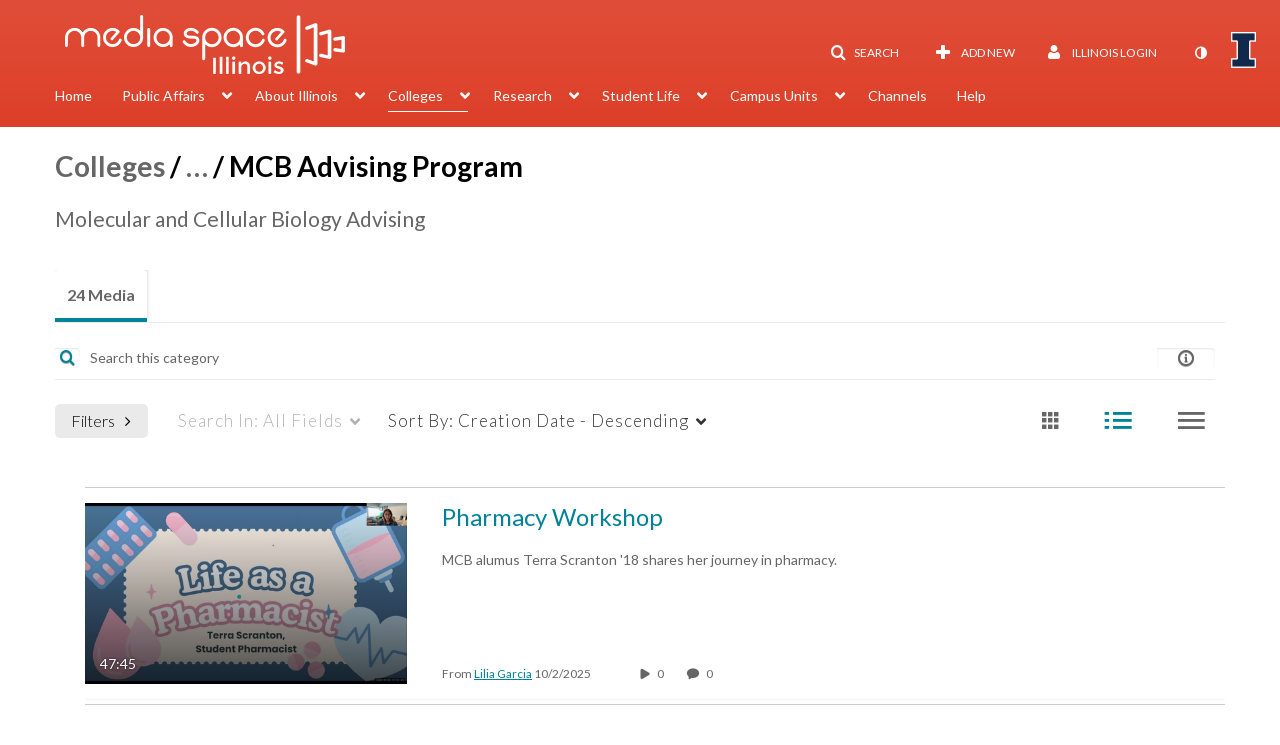

--- FILE ---
content_type: text/html; charset=UTF-8
request_url: https://mediaspace.illinois.edu/category/Colleges%3ELiberal+Arts+%26+Sciences%3EMCB+Advising+Program/122159431
body_size: 62785
content:
<!DOCTYPE html>

<html lang="en">
<head>
    <link rel="search" type="application/opensearchdescription+xml" href="/osd">

    
            <script  nonce="7781581240062248735">
                window.kalturaGlobalConfig ||= {};
                window.kalturaGlobalConfig.stylesNonce = "5769736608218580235";
            </script>
        
<meta http-equiv='X-UA-Compatible' content='requiresActiveX=true, IE=Edge' /><!-- viewhook start modulesHeader -->
<!-- BEGIN FACEBOOK OPEN GRAPH TAGS -->
    <meta property="og:title" name="og:title" content="Illinois Media Space">
    <meta property="og:url" name="og:url" content="https://mediaspace.illinois.edu/category/Colleges%3ELiberal+Arts+%26+Sciences%3EMCB+Advising+Program/122159431">
        <meta property="og:image" name="og:image" content="https://apps.mediaspace.illinois.edu/img/KMSheader280x59.png">
    <meta property="og:image:secure_url" name="og:image:secure_url" content="https://apps.mediaspace.illinois.edu/img/KMSheader280x59.png">
<!-- END FACEBOOK OPEN GRAPH TAGS -->


<!-- viewhook end modulesHeader -->
    <script  nonce="7781581240062248735">
        // set webpack public path url to be able to load new react
        window.resourceBasePath = "https://assets.mediaspace.kaltura.com/5.169.7.1034/public/react-new/"
    </script>


<meta name="xsrf-ajax-nonce" content="[base64]" />
<meta http-equiv="Content-Type" content="text/html; charset=utf-8" />
<meta name="viewport" content="width=device-width, initial-scale=1.0" />
<meta name="smartbanner:title" content="Kaltura MediaSpace Go" />
<meta name="smartbanner:author" content=" " />
<meta name="smartbanner:price" content="FREE" />
<meta name="smartbanner:price-suffix-apple" content=" - On the App Store" />
<meta name="smartbanner:price-suffix-google" content=" - In Google Play" />
<meta name="smartbanner:icon-apple" content="https://assets.mediaspace.kaltura.com/5.169.7.1034/public/build0/kmsapi/asset/kaltura_logo.png" />
<meta name="smartbanner:icon-google" content="https://assets.mediaspace.kaltura.com/5.169.7.1034/public/build0/kmsapi/asset/kaltura_logo.png" />
<meta name="smartbanner:button" content="OPEN" />
<meta name="smartbanner:button-url-apple" content="https://kmsgoapplication?deep_link_value=https%3A%2F%2Fmediaspace.illinois.edu%2Fcategory%2FColleges%253ELiberal%2BArts%2B%2526%2BSciences%253EMCB%2BAdvising%2BProgram%2F122159431" />
<meta name="smartbanner:button-url-google" content="https://kmsgoapplication?deep_link_value=https%3A%2F%2Fmediaspace.illinois.edu%2Fcategory%2FColleges%253ELiberal%2BArts%2B%2526%2BSciences%253EMCB%2BAdvising%2BProgram%2F122159431" />
<meta name="smartbanner:enabled-platforms" content="android,ios" />
<meta name="smartbanner:hide-ttl" content="10000" />
<meta name="smartbanner:custom-design-modifier" content="kmsapi" />
<meta name="smartbanner:disable-positioning" content="true" /><title>MCB Advising Program - Illinois Media Space</title>



<script type="text/javascript"  nonce="7781581240062248735">
    document.addEventListener("kmsButtonClickAnalytics", function (e) {
        // name is mandatory
        if (e.detail.name) {
            var urldata = '&buttonName='+e.detail.name+'&buttonValue='+e.detail.value+'&buttonType='+e.detail.type;

            if (e.detail.ks) {
                                urldata += '&ks='+e.detail.ks;
            }

            if (e.detail.location) {
                urldata += '&buttonInfo='+e.detail.location;
            }
            else if (e.detail.moduleName) { // keep for backward compatibility
                urldata += '&buttonInfo='+e.detail.moduleName;
            }

            if (e.detail.entryId) {
                urldata += '&entryId='+e.detail.entryId;
            }

            if (e.detail.applicationFeature) {
                urldata += '&feature='+e.detail.applicationFeature;
            }

            // use GET params because POST has issues with CORS
            var urlbase = 'https://analytics.kaltura.com/api_v3/index.php?service=analytics&action=trackEvent&eventType=10002&partnerId=1329972&kalturaApplication=1&kalturaApplicationVer=5.169.7&application=MediaSpace&applicationVer=5.169.7&sessionId=2n6o9g1ulbgu7janivblg1uqqu&virtualEventId=&referrer=https%3A%2F%2Fmediaspace.illinois.edu%2Fcategory%2FColleges%253ELiberal%2BArts%2B%2526%2BSciences%253EMCB%2BAdvising%2BProgram%2F122159431';
            navigator.sendBeacon(urlbase + urldata);
        }
    });
</script>

<link href="https://cfvod.kaltura.com/p/1329972/sp/132997200/raw/entry_id/1_ydterwff/version/100001/direct_serve/1/upload-bootstrap.css" media="screen" rel="stylesheet" type="text/css" /><link href="https://assets.mediaspace.kaltura.com/5.169.7.1034/public/build0/v2ui/asset/font/lato.css" media="screen" rel="stylesheet" type="text/css" /><link href="https://assets.mediaspace.kaltura.com/5.169.7.1034/public/build0/kmsapi/asset/kmsapi-smartbanner.css" media="screen" rel="stylesheet" type="text/css" /><link href="https://cdnsecakmi.kaltura.com/p/1329972/sp/132997200/raw/entry_id/1_a9nlsfdt/version/100001" rel="icon" /><link href="https://cdnsecakmi.kaltura.com/p/1329972/sp/132997200/raw/entry_id/1_a9nlsfdt/version/100001" rel="apple-touch-icon" /><link href="https://cdnsecakmi.kaltura.com/p/1329972/sp/132997200/raw/entry_id/1_a9nlsfdt/version/100001" rel="icon" type="image/x-icon" /><link href="https://assets.mediaspace.kaltura.com/5.169.7.1034/public/build0/bootstrap/css/bootstrap-responsive.min.css" media="screen" rel="stylesheet" type="text/css" /><link href="https://assets.mediaspace.kaltura.com/5.169.7.1034/public/build0/react/vendor.min.css" media="screen" rel="stylesheet" type="text/css" /><link href="https://assets.mediaspace.kaltura.com/5.169.7.1034/public/build0/react/kmsComponents.min.css" media="screen" rel="stylesheet" type="text/css" /><link href="https://assets.mediaspace.kaltura.com/5.169.7.1034/public/build0/css/font/kmsglobalfont.css" media="screen" rel="stylesheet" type="text/css" /><link href="https://assets.mediaspace.kaltura.com/5.169.7.1034/public/build0/css/kms.css" media="screen" rel="stylesheet" type="text/css" /><link href="https://assets.mediaspace.kaltura.com/5.169.7.1034/public/build0/css/kms.base.css" media="screen" rel="stylesheet" type="text/css" /><link href="https://assets.mediaspace.kaltura.com/5.169.7.1034/public/build0/css/bootstrap-datepicker.css" media="screen" rel="stylesheet" type="text/css" /><link href="https://assets.mediaspace.kaltura.com/5.169.7.1034/public/build0/css/font/eventplatform-icons/style.css" media="screen" rel="stylesheet" type="text/css" /><link href="https://assets.mediaspace.kaltura.com/5.169.7.1034/public/build0/css-toggle-switch/toggle-switch.css" media="screen" rel="stylesheet" type="text/css" /><link href="https://assets.mediaspace.kaltura.com/5.169.7.1034/public/build0/fontAwesome/font-awesome.css" media="screen" rel="stylesheet" type="text/css" /><link href="https://assets.mediaspace.kaltura.com/5.169.7.1034/public/build0/BootstrapFormHelpers/css/bootstrap-formhelpers.css" media="screen" rel="stylesheet" type="text/css" /><link href="https://assets.mediaspace.kaltura.com/5.169.7.1034/public/build0/select2/select2.css" media="screen" rel="stylesheet" type="text/css" /><link href="https://assets.mediaspace.kaltura.com/5.169.7.1034/public/build0/sidr/kms.sidr.css" media="screen" rel="stylesheet" type="text/css" /><link href="https://assets.mediaspace.kaltura.com/5.169.7.1034/public/build0/shrink/dist/styles/jquery.shrink.css" media="screen" rel="stylesheet" type="text/css" /><link href="https://assets.mediaspace.kaltura.com/5.169.7.1034/public/build0/ddMenu/css/kmsdrilldown.css" media="screen" rel="stylesheet" type="text/css" /><link href="https://assets.mediaspace.kaltura.com/5.169.7.1034/public/build0/css/jquery.checkValidity.css" media="screen" rel="stylesheet" type="text/css" /><link href="https://assets.mediaspace.kaltura.com/5.169.7.1034/public/build0/typeahead.js/typeahead.js-bootstrap.css" media="screen" rel="stylesheet" type="text/css" /><link href="https://assets.mediaspace.kaltura.com/5.169.7.1034/public/build0/timepicker/jquery.timepicker.min.css" media="screen" rel="stylesheet" type="text/css" /><link href="https://assets.mediaspace.kaltura.com/5.169.7.1034/public/build0/bootstrap-wysihtml5/wysiwyg-color.css" media="screen" rel="stylesheet" type="text/css" /><link href="https://assets.mediaspace.kaltura.com/5.169.7.1034/public/build0/bootstrap-colorpicker-2/css/bootstrap-colorpicker.min.css" media="screen" rel="stylesheet" type="text/css" /><link href="https://assets.mediaspace.kaltura.com/5.169.7.1034/public/build0/classroomcapture/asset/classroomcapture.css" media="screen" rel="stylesheet" type="text/css" /><link href="https://assets.mediaspace.kaltura.com/5.169.7.1034/public/build0/categorymoderation/asset/moderation-choice-confirm-dialog.css" media="screen" rel="stylesheet" type="text/css" /><link href="https://assets.mediaspace.kaltura.com/5.169.7.1034/public/build0/captions/asset/captions.css" media="screen" rel="stylesheet" type="text/css" /><link href="https://assets.mediaspace.kaltura.com/5.169.7.1034/public/build0/accessibility/asset/accessibility.css" media="screen" rel="stylesheet" type="text/css" /><link href="https://assets.mediaspace.kaltura.com/5.169.7.1034/public/build0/entrydesign/asset/css/entry-edit-page.css" media="screen" rel="stylesheet" type="text/css" /><link href="https://assets.mediaspace.kaltura.com/5.169.7.1034/public/build0/quiz/asset/quiz.css" media="screen" rel="stylesheet" type="text/css" /><link href="https://assets.mediaspace.kaltura.com/5.169.7.1034/public/build0/kalturacapture/asset/pcstyle.css" media="screen" rel="stylesheet" type="text/css" /><link href="https://assets.mediaspace.kaltura.com/5.169.7.1034/public/build0/kalturacapture/asset/style.css" media="screen" rel="stylesheet" type="text/css" /><link href="https://assets.mediaspace.kaltura.com/5.169.7.1034/public/build0/embed/asset/module_embed.css" media="screen" rel="stylesheet" type="text/css" /><link href="https://assets.mediaspace.kaltura.com/5.169.7.1034/public/build0/raptmedia/asset/raptmedia.css" media="screen" rel="stylesheet" type="text/css" /><link href="https://assets.mediaspace.kaltura.com/5.169.7.1034/public/build0/raptmedia/asset/playlists.css" media="screen" rel="stylesheet" type="text/css" /><link href="https://assets.mediaspace.kaltura.com/5.169.7.1034/public/build0/raptmedia/asset/font.css" media="screen" rel="stylesheet" type="text/css" /><link href="https://assets.mediaspace.kaltura.com/5.169.7.1034/public/build0/kmsapi/asset/smartbanner.min.css" media="screen" rel="stylesheet" type="text/css" /><link href="https://assets.mediaspace.kaltura.com/5.169.7.1034/public/build0/embedplaylist/asset/embedplaylist.css" media="screen" rel="stylesheet" type="text/css" /><link href="https://assets.mediaspace.kaltura.com/5.169.7.1034/public/build0/scheduling/asset/scheduling.css" media="screen" rel="stylesheet" type="text/css" /><link href="https://assets.mediaspace.kaltura.com/5.169.7.1034/public/build0/scheduling/asset/font.css" media="screen" rel="stylesheet" type="text/css" /><link href="https://assets.mediaspace.kaltura.com/5.169.7.1034/public/build0/v2uicons/asset/icons/style.css" media="screen" rel="stylesheet" type="text/css" /><link href="https://assets.mediaspace.kaltura.com/5.169.7.1034/public/build0/v2ui/asset/css/v2ui.css" media="screen" rel="stylesheet" type="text/css" /><link href="https://assets.mediaspace.kaltura.com/5.169.7.1034/public/build0/v2ui/asset/css/v2uimodules.css" media="screen" rel="stylesheet" type="text/css" /><link href="https://assets.mediaspace.kaltura.com/5.169.7.1034/public/build0/v2ui/asset/icons/style.css" media="screen" rel="stylesheet" type="text/css" /><link href="https://cfvod.kaltura.com/p/1329972/sp/132997200/raw/entry_id/1_1alg5j0k/version/100001/direct_serve/1/upload-add.css" media="screen" rel="stylesheet" type="text/css" /><link href="https://assets.mediaspace.kaltura.com/5.169.7.1034/public/build0/channeltheme/asset/form.css" media="screen" rel="stylesheet" type="text/css" /><link href="https://assets.mediaspace.kaltura.com/5.169.7.1034/public/build0/channeltheme/asset/carousel.css" media="screen" rel="stylesheet" type="text/css" /><link href="https://assets.mediaspace.kaltura.com/5.169.7.1034/public/build0/react-new/vendor.css" media="screen" rel="stylesheet" type="text/css" /><script type="text/javascript" nonce="7781581240062248735">
    //<![CDATA[
    if (typeof(LOCALE) == 'object'){
	var locale = [];
    for (var key in locale) {
        LOCALE[key] = locale[key];
    }
}
else {
	LOCALE = [];
}
    //]]>
</script>
<script type="text/javascript" nonce="7781581240062248735">
    //<![CDATA[
    if (typeof(LOCALE) == 'object'){
	var locale = {"Are you sure you want to remove this media?":"Are you sure you want to remove this media?"};
    for (var key in locale) {
        LOCALE[key] = locale[key];
    }
}
else {
	LOCALE = {"Are you sure you want to remove this media?":"Are you sure you want to remove this media?"};
}
    //]]>
</script>
<script type="text/javascript" nonce="7781581240062248735">
    //<![CDATA[
    if (typeof(LOCALE) == 'object'){
	var locale = {"%1 comment":"%1 comment","%1 comments":"%1 comments","Add comment at %1":"Add comment at %1"};
    for (var key in locale) {
        LOCALE[key] = locale[key];
    }
}
else {
	LOCALE = {"%1 comment":"%1 comment","%1 comments":"%1 comments","Add comment at %1":"Add comment at %1"};
}
    //]]>
</script>
<script type="text/javascript" nonce="7781581240062248735">
    //<![CDATA[
    if (typeof(LOCALE) == 'object'){
	var locale = {"Watch Later":"Watch Later","Add to %1":"Add to %1","Remove from %1":"Remove from %1","Undo Remove from %1":"Undo Remove from %1","Undo":"Undo","was removed from %1":"was removed from %1","No media in your %1":"No media in your %1","Browse the site to find media and add it to your %1":"Browse the site to find media and add it to your %1","Add to watch list":"Add to watch list","Remove from watch list":"Remove from watch list","Failed to update watch list.":"Failed to update watch list."};
    for (var key in locale) {
        LOCALE[key] = locale[key];
    }
}
else {
	LOCALE = {"Watch Later":"Watch Later","Add to %1":"Add to %1","Remove from %1":"Remove from %1","Undo Remove from %1":"Undo Remove from %1","Undo":"Undo","was removed from %1":"was removed from %1","No media in your %1":"No media in your %1","Browse the site to find media and add it to your %1":"Browse the site to find media and add it to your %1","Add to watch list":"Add to watch list","Remove from watch list":"Remove from watch list","Failed to update watch list.":"Failed to update watch list."};
}
    //]]>
</script>
<script type="text/javascript" nonce="7781581240062248735">
    //<![CDATA[
        var localeCode = "en";
    //]]>
</script>
<script type="text/javascript" nonce="7781581240062248735">
    //<![CDATA[
    if (typeof(LOCALE) == 'object'){
	var locale = {"Service requests":"Service Requests","Existing Requests":"Existing Requests","Order":"Order","Order Captions & Enrichment Services":"Order Captions & Enrichment Services","No requests were found":"No requests were found","Your request has been received. Your video will automatically be updated upon completion.":"Your request has been received. Your video will automatically be updated upon completion.","Service was already requested for this video":"Service was already requested for this video","Oops.. it seems you are not allowed to do that":"Oops.. it seems you are not allowed to do that","The request cannot be fulfilled. Your account credit is depleted. Please contact your administrator":"The request cannot be fulfilled. Your account credit is depleted. Please contact your administrator","Are you sure you want to cancel this request?":"Are you sure you want to cancel this request?","The request is already in progress, therefore cannot be canceled.":"The request is already in progress, therefore cannot be canceled.","No":"No","Yes":"Yes","Cancel Request":"Cancel Request","The captions file should be in %1, SRT type and with an accuracy rate of 99% or higher":"The captions file should be in %1, SRT type and with an accuracy rate of 99% or higher","The captions file uploaded successfully.":"The captions file uploaded successfully.","A captions file is required to perform translation. Please upload a captions file.":"A captions file is required to perform translation. Please upload a captions file.","Choose Captions File:":"Choose Captions File:","Upload Captions File":"Upload Captions File","Select a file":"Select a file","Browse":"Browse","Label":"Label","Live captioning order minimum time before the event starts is %1 minutes. Please make sure to order captions within this timeframe.":"Live captioning order minimum time before the event starts is %1 minutes. Please make sure to order captions within this timeframe.","Are you sure you want to cancel this request? You will still be charged. The refund period has expired":"Are you sure you want to cancel this request? You will still be charged. The refund period has expired","Service was already done for this video. Are you sure you want to resubmit?":"Service was already done for this video. Are you sure you want to resubmit?","One or more of these services was already done for this video, are you sure you want to resubmit?":"One or more of these services was already done for this video, are you sure you want to resubmit?","Resubmit":"Resubmit","Resubmit request":"Resubmit request","Request Date":"Request Date","Service":"Service","Language":"Language","Status":"Status","Abort Task":"Abort Task","Edit Caption":"Edit Caption","Request can not be ordered, there is no credit for ordering. Please contact your administrator":"Request can not be ordered, there is no credit for ordering. Please contact your administrator","%1 items, legend %2 color. Press Enter to see the summary":"%1 items, legend %2 color. Press Enter to see the summary","Summary for %1 requests: %2":"Summary for %1 requests: %2","No data available":"No data available","Unit:":"Unit:","Apply to content published by the following role:":"Apply to content published by the following role:","Add Speaker Identification":"Add Speaker Identification","Instructions & Notes:":"Instructions & Notes:","Submit":"Submit","Service:":"Service:","Source Media Language:":"Source Media Language:","Feature:":"Feature:","Target Translation Language:":"Target Translation Language:","Turnaround Time:":"Turnaround Time:","The selected Turn Around Time can be fulfilled only for media that is up to 15 minutes duration.":"The selected Turn Around Time can be fulfilled only for media that is up to 15 minutes duration.","Choose txt file*":"Choose txt file*","Upload txt":"Upload txt","No files were found":"No files were found","File Name":"File Name","Title":"Title","Uploaded At":"Uploaded At","At the beginning of the event":"At the beginning of the event","15 minutes before the event starts":"15 minutes before the event starts","30 minutes before the event starts":"30 minutes before the event starts","60 minutes before the event starts":"60 minutes before the event starts","At the end of the event":"At the end of the event","15 minutes after the event ends":"15 minutes after the event ends","30 minutes after the event ends":"30 minutes after the event ends","60 minutes after the event ends":"60 minutes after the event ends","Live Captions Start Time:":"Live Captions Start Time:","Live Captions End Time:":"Live Captions End Time:","We recommend to extend the live captions scheduling to avoid disconnections before the event ends":"We recommend to extend the live captions scheduling to avoid disconnections before the event ends","To order live captions, you must first schedule a webcast":"To order live captions, you must first schedule a webcast","Task ID:":"Task ID:","Requester:":"Requester:","Fidelity:":"Fidelity:","Received date:":"Received Date:","Due-date:":"Due-date:","View Ordering Rules":"View Ordering Rules","Create Rule":"Create Rule","Service will be ordered for each media published to this channel in the future.":"Service will be ordered for each media published to this channel in the future.","Create Rule for Ordering":"Create Rule for Ordering","No rules were found":"No rules were found","Your order has been received. Order requests will be generated and automatically approved for each video published to this channel in the future.":"Your order has been received. Order requests will be generated and automatically approved for each video published to this channel in the future.","Are you sure you want to cancel this rule?<br\/>Order requests will not be generated automatically for videos published to this channel in the future.":"Are you sure you want to cancel this rule?<br\/>Order requests will not be generated automatically for videos published to this channel in the future.","A similar rule already exists for this profile.":"A similar rule already exists for this profile.","Services ordering rules for channels":"Services ordering rules for channels","Remaining Credit":"Remaining Credit","Used Credit":"Used Credit","Credit Overages":"Credit Overages","current credit status":"Current Credit Status","Credit expiration date":"Credit Expiration Date","Media ID:":"Media ID:","Duration:":"Duration:","Service Type:":"Service Type:","Source Language:":"Source Language:","Target Language:":"Target Language:","Completed Date:":"Completed Date:","Speaker ID:":"Speaker ID:","aborted":"Aborted","error":"Error","pending":"Pending","pendingModeration":"Pending Approval","pendingEntryReady":"Draft","processing":"Processing","ready":"Completed","rejected":"Rejected","scheduled":"Scheduled","human":"Professional","machine":"Machine","manager":"Manager","moderator (and higher)":"Moderator (and higher)","contributor (and higher)":"Contributor (and higher)","member (and higher)":"Member (and higher)","anyone":"Anyone","captions":"Captions","translation":"Translation","audioDescription":"Audio Description","audio description":"Audio Description","alignment":"Alignment","chaptering":"Chaptering","dubbing":"Dubbing","liveCaption":"Live Captions","live captions":"Live Captions","live translation":"Live Translation","liveTranslation":"Live Translation","ocr":"OCR","videoAnalysis":"OCR","extendedAudioDescription":"Extended Audio Description","extended audio description":"Extended Audio Description","clips":"Clips","quiz":"Quiz","summary":"Summary","sign language":"Sign Language","signLanguage":"Sign Language","ar":"Arabic","cmn":"Mandarin Chinese","de":"German","en":"English","enGb":"English (British)","enUs":"English (American)","enAsl":"English (ASL)","enBsl":"English (BSL)","es":"Spanish","fr":"French","el":"Greek","he":"Hebrew","hi":"Hindi","hu":"Hungarian","it":"Italian","ja":"Japanese","ko":"Korean","nl":"Dutch","pt":"Portuguese","pl":"Polish","ru":"Russian","ro":"Romanian","tr":"Turkish","yue":"Cantonese","zh":"Chinese","th":"Thai","sv":"Swedish","da":"Danish","no":"Norwegian","fi":"Finnish","is":"Icelandic","in":"Indonesian","ptBR":"Portuguese (Brazil)","esXL":"Spanish (Latin America)","ga":"Irish","cy":"Welsh","ur":"Urdu","ta":"Tamil","ml":"Malayalam","zu":"Zulu","vi":"Vietnamese","uk":"Ukrainian","frCa":"French (Canada)","zhTw":"Taiwanese Mandarin","ca":"Catalan","af":"Afrikaans","bg":"Bulgarian","et":"Estonian","lv":"Latvian","lt":"Lithuanian","sk":"Slovak","ba":"Bashkir","eu":"Basque","be":"Belarusian","hr":"Croatian","eo":"Esperanto","fa":"Farsi","gl":"Galician","ia":"Interlingua","ms":"Malay","mr":"Marathi","mn":"Mongolian","sl":"Slovenian","te":"Telugu","ug":"Uighur","enAu":"English (Australian)","az":"Azerbaijani","bn":"Bengali","my":"Burmese","bs":"Bosnian","ka":"Georgian","gu":"Gujarati","jv":"Javanese","kn":"Kannada","kk":"Kazakh","km":"Khmer","lo":"Lao","mk":"Macedonian","ne":"Nepali","faIr":"Persian (Iran)","pa":"Punjabi","sr":"Serbian","si":"Sinhala","skSk":"Slovakian","su":"Sudanese","sw":"Swahili","tl":"Tagalog (Filipino)","uz":"Uzbek","xh":"Xhosa","zhCn":"Simplified Chinese","zhHk":"Traditional Chinese","cs":"Czech","autoDetect":"Auto-Detect","bestEffort":"Best Effort","fortyEightHours":"48 hours","immediate":"Immediate","sixHours":"6 hours","thirtyMinutes":"30 minutes","threeHours":"3 hours","twentyFourHours":"24 hours","twoHours":"2 hours","eightHours":"8 hours","twelveHours":"12 hours","tenDays":"10 days","fourDays":"4 days","fiveDays":"5 days","oneBusinessDay":"1 Business Day","twoBusinessDays":"2 Business Days","threeBusinessDays":"3 Business Days","fourBusinessDays":"4 Business Days","fiveBusinessDays":"5 Business Days","sixBusinessDays":"6 Business Days","sevenBusinessDays":"7 Business Days","Service Requests":"Service Requests","Unit":"Unit","View Channel Rules":"View Channel Rules","Number of Requests":"Number of Requests","Show Details":"Show Details","Hide Details":"Hide Details","Are you sure you want to reject the selected request(s)?":"Are you sure you want to reject the selected request(s)?","Are you sure you want to approve the selected request(s)?":"Are you sure you want to approve the selected request(s)?","Approve Requests":"Approve Requests","Approve":"Approve","Reject":"Reject","Email CSV":"Email CSV","Your requests cannot be approved since your account lacks credit for ordering. Please re-select requests to approve.":"Your requests cannot be approved since your account lacks credit for ordering. Please re-select requests to approve.","Last 30 Days":"Last 30 Days","Last 90 Days":"Last 90 Days","Last Year":"Last Year","Reject Requests":"Reject Requests","From":"From","To":"To","Start Time:":"Start Time:","End Time:":"End Time:","Media Name":"Media Name","TAT":"TAT","Feature":"Feature","Cost":"Cost","%1 row":"%1 row","Expand":"Expand","dashboard requests":"dashboard requests","not sortable":"not sortable","sortable":"sortable","Filter request by days, currently selected":"Filter request by days, currently selected","after pressing enter or space, press tab to access filters":"after pressing enter, press tab to access filters","sorted in ascending order":"sorted in ascending order","sorted in descending order":"sorted in descending order","Service was already requested for some of the selected media":"Service was already requested for some of the selected media","Some requests cannot be fulfilled. Your account credit is depleted. Please contact your administrator":"Some requests cannot be fulfilled. Your account credit is depleted. Please contact your administrator","Order Captions & Enrichment Services - %1 Selected Media":"Order Captions & Enrichment Services - %1 Selected Media","Completed":"Completed","Pending, Processing & Draft":"Pending, Processing & Draft","Processing":"Processing","Rejected":"Rejected","Other":"Other","blue":"blue","grey":"grey","yellow":"yellow","red":"red","dark grey":"dark grey","Filter request by days, currently selected %1":"Filter request by days, currently selected %1","To expand details, press Enter":"To expand details, press Enter","To collapse details, press Enter":"To collapse details, press Enter"};
    for (var key in locale) {
        LOCALE[key] = locale[key];
    }
}
else {
	LOCALE = {"Service requests":"Service Requests","Existing Requests":"Existing Requests","Order":"Order","Order Captions & Enrichment Services":"Order Captions & Enrichment Services","No requests were found":"No requests were found","Your request has been received. Your video will automatically be updated upon completion.":"Your request has been received. Your video will automatically be updated upon completion.","Service was already requested for this video":"Service was already requested for this video","Oops.. it seems you are not allowed to do that":"Oops.. it seems you are not allowed to do that","The request cannot be fulfilled. Your account credit is depleted. Please contact your administrator":"The request cannot be fulfilled. Your account credit is depleted. Please contact your administrator","Are you sure you want to cancel this request?":"Are you sure you want to cancel this request?","The request is already in progress, therefore cannot be canceled.":"The request is already in progress, therefore cannot be canceled.","No":"No","Yes":"Yes","Cancel Request":"Cancel Request","The captions file should be in %1, SRT type and with an accuracy rate of 99% or higher":"The captions file should be in %1, SRT type and with an accuracy rate of 99% or higher","The captions file uploaded successfully.":"The captions file uploaded successfully.","A captions file is required to perform translation. Please upload a captions file.":"A captions file is required to perform translation. Please upload a captions file.","Choose Captions File:":"Choose Captions File:","Upload Captions File":"Upload Captions File","Select a file":"Select a file","Browse":"Browse","Label":"Label","Live captioning order minimum time before the event starts is %1 minutes. Please make sure to order captions within this timeframe.":"Live captioning order minimum time before the event starts is %1 minutes. Please make sure to order captions within this timeframe.","Are you sure you want to cancel this request? You will still be charged. The refund period has expired":"Are you sure you want to cancel this request? You will still be charged. The refund period has expired","Service was already done for this video. Are you sure you want to resubmit?":"Service was already done for this video. Are you sure you want to resubmit?","One or more of these services was already done for this video, are you sure you want to resubmit?":"One or more of these services was already done for this video, are you sure you want to resubmit?","Resubmit":"Resubmit","Resubmit request":"Resubmit request","Request Date":"Request Date","Service":"Service","Language":"Language","Status":"Status","Abort Task":"Abort Task","Edit Caption":"Edit Caption","Request can not be ordered, there is no credit for ordering. Please contact your administrator":"Request can not be ordered, there is no credit for ordering. Please contact your administrator","%1 items, legend %2 color. Press Enter to see the summary":"%1 items, legend %2 color. Press Enter to see the summary","Summary for %1 requests: %2":"Summary for %1 requests: %2","No data available":"No data available","Unit:":"Unit:","Apply to content published by the following role:":"Apply to content published by the following role:","Add Speaker Identification":"Add Speaker Identification","Instructions & Notes:":"Instructions & Notes:","Submit":"Submit","Service:":"Service:","Source Media Language:":"Source Media Language:","Feature:":"Feature:","Target Translation Language:":"Target Translation Language:","Turnaround Time:":"Turnaround Time:","The selected Turn Around Time can be fulfilled only for media that is up to 15 minutes duration.":"The selected Turn Around Time can be fulfilled only for media that is up to 15 minutes duration.","Choose txt file*":"Choose txt file*","Upload txt":"Upload txt","No files were found":"No files were found","File Name":"File Name","Title":"Title","Uploaded At":"Uploaded At","At the beginning of the event":"At the beginning of the event","15 minutes before the event starts":"15 minutes before the event starts","30 minutes before the event starts":"30 minutes before the event starts","60 minutes before the event starts":"60 minutes before the event starts","At the end of the event":"At the end of the event","15 minutes after the event ends":"15 minutes after the event ends","30 minutes after the event ends":"30 minutes after the event ends","60 minutes after the event ends":"60 minutes after the event ends","Live Captions Start Time:":"Live Captions Start Time:","Live Captions End Time:":"Live Captions End Time:","We recommend to extend the live captions scheduling to avoid disconnections before the event ends":"We recommend to extend the live captions scheduling to avoid disconnections before the event ends","To order live captions, you must first schedule a webcast":"To order live captions, you must first schedule a webcast","Task ID:":"Task ID:","Requester:":"Requester:","Fidelity:":"Fidelity:","Received date:":"Received Date:","Due-date:":"Due-date:","View Ordering Rules":"View Ordering Rules","Create Rule":"Create Rule","Service will be ordered for each media published to this channel in the future.":"Service will be ordered for each media published to this channel in the future.","Create Rule for Ordering":"Create Rule for Ordering","No rules were found":"No rules were found","Your order has been received. Order requests will be generated and automatically approved for each video published to this channel in the future.":"Your order has been received. Order requests will be generated and automatically approved for each video published to this channel in the future.","Are you sure you want to cancel this rule?<br\/>Order requests will not be generated automatically for videos published to this channel in the future.":"Are you sure you want to cancel this rule?<br\/>Order requests will not be generated automatically for videos published to this channel in the future.","A similar rule already exists for this profile.":"A similar rule already exists for this profile.","Services ordering rules for channels":"Services ordering rules for channels","Remaining Credit":"Remaining Credit","Used Credit":"Used Credit","Credit Overages":"Credit Overages","current credit status":"Current Credit Status","Credit expiration date":"Credit Expiration Date","Media ID:":"Media ID:","Duration:":"Duration:","Service Type:":"Service Type:","Source Language:":"Source Language:","Target Language:":"Target Language:","Completed Date:":"Completed Date:","Speaker ID:":"Speaker ID:","aborted":"Aborted","error":"Error","pending":"Pending","pendingModeration":"Pending Approval","pendingEntryReady":"Draft","processing":"Processing","ready":"Completed","rejected":"Rejected","scheduled":"Scheduled","human":"Professional","machine":"Machine","manager":"Manager","moderator (and higher)":"Moderator (and higher)","contributor (and higher)":"Contributor (and higher)","member (and higher)":"Member (and higher)","anyone":"Anyone","captions":"Captions","translation":"Translation","audioDescription":"Audio Description","audio description":"Audio Description","alignment":"Alignment","chaptering":"Chaptering","dubbing":"Dubbing","liveCaption":"Live Captions","live captions":"Live Captions","live translation":"Live Translation","liveTranslation":"Live Translation","ocr":"OCR","videoAnalysis":"OCR","extendedAudioDescription":"Extended Audio Description","extended audio description":"Extended Audio Description","clips":"Clips","quiz":"Quiz","summary":"Summary","sign language":"Sign Language","signLanguage":"Sign Language","ar":"Arabic","cmn":"Mandarin Chinese","de":"German","en":"English","enGb":"English (British)","enUs":"English (American)","enAsl":"English (ASL)","enBsl":"English (BSL)","es":"Spanish","fr":"French","el":"Greek","he":"Hebrew","hi":"Hindi","hu":"Hungarian","it":"Italian","ja":"Japanese","ko":"Korean","nl":"Dutch","pt":"Portuguese","pl":"Polish","ru":"Russian","ro":"Romanian","tr":"Turkish","yue":"Cantonese","zh":"Chinese","th":"Thai","sv":"Swedish","da":"Danish","no":"Norwegian","fi":"Finnish","is":"Icelandic","in":"Indonesian","ptBR":"Portuguese (Brazil)","esXL":"Spanish (Latin America)","ga":"Irish","cy":"Welsh","ur":"Urdu","ta":"Tamil","ml":"Malayalam","zu":"Zulu","vi":"Vietnamese","uk":"Ukrainian","frCa":"French (Canada)","zhTw":"Taiwanese Mandarin","ca":"Catalan","af":"Afrikaans","bg":"Bulgarian","et":"Estonian","lv":"Latvian","lt":"Lithuanian","sk":"Slovak","ba":"Bashkir","eu":"Basque","be":"Belarusian","hr":"Croatian","eo":"Esperanto","fa":"Farsi","gl":"Galician","ia":"Interlingua","ms":"Malay","mr":"Marathi","mn":"Mongolian","sl":"Slovenian","te":"Telugu","ug":"Uighur","enAu":"English (Australian)","az":"Azerbaijani","bn":"Bengali","my":"Burmese","bs":"Bosnian","ka":"Georgian","gu":"Gujarati","jv":"Javanese","kn":"Kannada","kk":"Kazakh","km":"Khmer","lo":"Lao","mk":"Macedonian","ne":"Nepali","faIr":"Persian (Iran)","pa":"Punjabi","sr":"Serbian","si":"Sinhala","skSk":"Slovakian","su":"Sudanese","sw":"Swahili","tl":"Tagalog (Filipino)","uz":"Uzbek","xh":"Xhosa","zhCn":"Simplified Chinese","zhHk":"Traditional Chinese","cs":"Czech","autoDetect":"Auto-Detect","bestEffort":"Best Effort","fortyEightHours":"48 hours","immediate":"Immediate","sixHours":"6 hours","thirtyMinutes":"30 minutes","threeHours":"3 hours","twentyFourHours":"24 hours","twoHours":"2 hours","eightHours":"8 hours","twelveHours":"12 hours","tenDays":"10 days","fourDays":"4 days","fiveDays":"5 days","oneBusinessDay":"1 Business Day","twoBusinessDays":"2 Business Days","threeBusinessDays":"3 Business Days","fourBusinessDays":"4 Business Days","fiveBusinessDays":"5 Business Days","sixBusinessDays":"6 Business Days","sevenBusinessDays":"7 Business Days","Service Requests":"Service Requests","Unit":"Unit","View Channel Rules":"View Channel Rules","Number of Requests":"Number of Requests","Show Details":"Show Details","Hide Details":"Hide Details","Are you sure you want to reject the selected request(s)?":"Are you sure you want to reject the selected request(s)?","Are you sure you want to approve the selected request(s)?":"Are you sure you want to approve the selected request(s)?","Approve Requests":"Approve Requests","Approve":"Approve","Reject":"Reject","Email CSV":"Email CSV","Your requests cannot be approved since your account lacks credit for ordering. Please re-select requests to approve.":"Your requests cannot be approved since your account lacks credit for ordering. Please re-select requests to approve.","Last 30 Days":"Last 30 Days","Last 90 Days":"Last 90 Days","Last Year":"Last Year","Reject Requests":"Reject Requests","From":"From","To":"To","Start Time:":"Start Time:","End Time:":"End Time:","Media Name":"Media Name","TAT":"TAT","Feature":"Feature","Cost":"Cost","%1 row":"%1 row","Expand":"Expand","dashboard requests":"dashboard requests","not sortable":"not sortable","sortable":"sortable","Filter request by days, currently selected":"Filter request by days, currently selected","after pressing enter or space, press tab to access filters":"after pressing enter, press tab to access filters","sorted in ascending order":"sorted in ascending order","sorted in descending order":"sorted in descending order","Service was already requested for some of the selected media":"Service was already requested for some of the selected media","Some requests cannot be fulfilled. Your account credit is depleted. Please contact your administrator":"Some requests cannot be fulfilled. Your account credit is depleted. Please contact your administrator","Order Captions & Enrichment Services - %1 Selected Media":"Order Captions & Enrichment Services - %1 Selected Media","Completed":"Completed","Pending, Processing & Draft":"Pending, Processing & Draft","Processing":"Processing","Rejected":"Rejected","Other":"Other","blue":"blue","grey":"grey","yellow":"yellow","red":"red","dark grey":"dark grey","Filter request by days, currently selected %1":"Filter request by days, currently selected %1","To expand details, press Enter":"To expand details, press Enter","To collapse details, press Enter":"To collapse details, press Enter"};
}
    //]]>
</script>
<script type="text/javascript" nonce="7781581240062248735">
    //<![CDATA[
    if (typeof(LOCALE) == 'object'){
	var locale = {"Additional items":"Additional items","Back to %1":"Back to %1","Close side bar":"Close side bar","Connect with us on LinkedIn":"Connect with us on LinkedIn","Create":"Create","Follow us on Facebook":"Follow us on Facebook","Follow us on Instagram":"Follow us on Instagram","Follow us on Slack":"Follow us on Slack","Follow us on X":"Follow us on X","Follow us on line":"Follow us on line","Follow us on tiktok":"Follow us on tiktok","High Contrast Switch is %1":"High Contrast Switch is %1","Login to create new media":"Login to create new media","Off":"Off","On":"On","Open side bar":"Open side bar","Open sub menu %1":"Open sub menu %1","Search":"Search","Search all media":"Search all media","Search for site content":"Search for site content","Select Language":"Select Language","Show More":"Show More","Skip to main content":"Skip to main content","Subscribe to our YouTube Channel":"Subscribe to our YouTube Channel","The bulk operation for %1 %2 has been completed":"The bulk operation for %1 %2 has been completed","Watch us on Twitch":"Watch us on Twitch","user menu":"user menu"};
    for (var key in locale) {
        LOCALE[key] = locale[key];
    }
}
else {
	LOCALE = {"Additional items":"Additional items","Back to %1":"Back to %1","Close side bar":"Close side bar","Connect with us on LinkedIn":"Connect with us on LinkedIn","Create":"Create","Follow us on Facebook":"Follow us on Facebook","Follow us on Instagram":"Follow us on Instagram","Follow us on Slack":"Follow us on Slack","Follow us on X":"Follow us on X","Follow us on line":"Follow us on line","Follow us on tiktok":"Follow us on tiktok","High Contrast Switch is %1":"High Contrast Switch is %1","Login to create new media":"Login to create new media","Off":"Off","On":"On","Open side bar":"Open side bar","Open sub menu %1":"Open sub menu %1","Search":"Search","Search all media":"Search all media","Search for site content":"Search for site content","Select Language":"Select Language","Show More":"Show More","Skip to main content":"Skip to main content","Subscribe to our YouTube Channel":"Subscribe to our YouTube Channel","The bulk operation for %1 %2 has been completed":"The bulk operation for %1 %2 has been completed","Watch us on Twitch":"Watch us on Twitch","user menu":"user menu"};
}
    //]]>
</script>
<script type="text/javascript" nonce="7781581240062248735">
    //<![CDATA[
    if (typeof(LOCALE) == 'object'){
	var locale = {"Processing":"Processing","Show more":"Show more"};
    for (var key in locale) {
        LOCALE[key] = locale[key];
    }
}
else {
	LOCALE = {"Processing":"Processing","Show more":"Show more"};
}
    //]]>
</script>
<script type="text/javascript" nonce="7781581240062248735">
    //<![CDATA[
    if (typeof(LOCALE) == 'object'){
	var locale = {"Close engagement panel":"Close engagement panel","Collapse menu":"Collapse menu","Expand menu":"Expand menu","Open engagement panel":"Open engagement panel"};
    for (var key in locale) {
        LOCALE[key] = locale[key];
    }
}
else {
	LOCALE = {"Close engagement panel":"Close engagement panel","Collapse menu":"Collapse menu","Expand menu":"Expand menu","Open engagement panel":"Open engagement panel"};
}
    //]]>
</script>
<script type="text/javascript" nonce="7781581240062248735">
    //<![CDATA[
    if (typeof(LOCALE) == 'object'){
	var locale = {"%1 menuitem %2 %3":"%1 menuitem %2 %3"};
    for (var key in locale) {
        LOCALE[key] = locale[key];
    }
}
else {
	LOCALE = {"%1 menuitem %2 %3":"%1 menuitem %2 %3"};
}
    //]]>
</script>
<script type="text/javascript" nonce="7781581240062248735">
    //<![CDATA[
    if (typeof(LOCALE) == 'object'){
	var locale = {"Always open":"Always open","Cancel":"Cancel","Create":"Create","Create a Room":"Create a Room","Failed to create room":"Failed to create room","Name":"Name","Room availability":"Room availability","Room mode":"Room mode","Specific time frame":"Specific time frame","Your room mode":"Your room mode"};
    for (var key in locale) {
        LOCALE[key] = locale[key];
    }
}
else {
	LOCALE = {"Always open":"Always open","Cancel":"Cancel","Create":"Create","Create a Room":"Create a Room","Failed to create room":"Failed to create room","Name":"Name","Room availability":"Room availability","Room mode":"Room mode","Specific time frame":"Specific time frame","Your room mode":"Your room mode"};
}
    //]]>
</script>
<script type="text/javascript" nonce="7781581240062248735">
    //<![CDATA[
    if (typeof(LOCALE) == 'object'){
	var locale = {"%1 hour":"%1 hour","%1 hours":"%1 hours","%1 minute":"%1 minute","%1 minutes":"%1 minutes","%1 second":"%1 second","%1 seconds":"%1 seconds","Co-Editor":"Co-Editor","Co-Publisher":"Co-Publisher","Co-Viewer":"Co-Viewer","Collaborator":"Collaborator","Group Co-Editor":"Group Co-Editor","Group Co-Publisher":"Group Co-Publisher","Group Co-Viewer":"Group Co-Viewer","Group Owner":"Group Owner","Owner":"Owner","This field is required":"This field is required"};
    for (var key in locale) {
        LOCALE[key] = locale[key];
    }
}
else {
	LOCALE = {"%1 hour":"%1 hour","%1 hours":"%1 hours","%1 minute":"%1 minute","%1 minutes":"%1 minutes","%1 second":"%1 second","%1 seconds":"%1 seconds","Co-Editor":"Co-Editor","Co-Publisher":"Co-Publisher","Co-Viewer":"Co-Viewer","Collaborator":"Collaborator","Group Co-Editor":"Group Co-Editor","Group Co-Publisher":"Group Co-Publisher","Group Co-Viewer":"Group Co-Viewer","Group Owner":"Group Owner","Owner":"Owner","This field is required":"This field is required"};
}
    //]]>
</script>
<script type="text/javascript" nonce="7781581240062248735">
    //<![CDATA[
    if (typeof(LOCALE) == 'object'){
	var locale = {"%1 date":"%1 date","%1 for %2 playlist":"%1 for %2 playlist","%1 is required":"%1 is required","%1 time":"%1 time","A-Z":"A-Z","Add":"Add","All characters are allowed":"All characters are allowed","Bold":"Bold","Can't contain first name or last name":"Can't contain first name or last name","Cancel":"Cancel","Clear Search":"Clear Search","Copy":"Copy","Creation Date":"Creation Date","End time":"End time","End time must be later than start time":"End time must be later than start time","Filters":"Filters","Group":"Group","Insert Image":"Insert Image","Insert Link":"Insert Link","Italic":"Italic","LIVE":"LIVE","Live":"Live","Media Count":"Media Count","Members Count":"Members Count","Name":"Name","Name cannot exceed 255 characters":"Name cannot exceed 255 characters","No Matching results found":"No Matching results found","OK":"OK","Off":"Off","On":"On","Ordered List":"Ordered List","Password strength: ":"Password strength: ","Please enter a valid password":"Please enter a valid password","Privacy":"Privacy","Scan this QR code with your authentication app. You can download an authentication app for both platforms:":"Scan this QR code with your authentication app. You can download an authentication app for both platforms:","Scheduled":"Scheduled","Searching...":"Searching...","Show Less":"Show Less","Show More":"Show More","Sort By":"Sort By","Start time":"Start time","This field is required":"This field is required","This site is protected by reCAPTCHA and the Google %1 Privacy Policy %2 and %3 Terms of Service %4 apply":"This site is protected by reCAPTCHA and the Google %1 Privacy Policy %2 and %3 Terms of Service %4 apply","Time gap between start and end time cannot be larger than 24 hours":"Time gap between start and end time cannot be larger than 24 hours","Time zone":"Time zone","Top %1":"Top %1","Type something":"Type something","Underline":"Underline","Unordered List":"Unordered List","Update Date":"Update Date","Z-A":"Z-A","close":"close","condition met":"condition met","condition not met":"condition not met","current progress: %1%":"current progress: %1%","link to app store":"link to app store","link to google play":"link to google play","medium":"medium","more":"more","next slide arrow":"next slide arrow","previous slide arrow":"previous slide arrow","remove":"remove","show actions":"show actions","strong":"strong","thumbnail for %1":"thumbnail for %1","watch %1":"watch %1","watch %1, duration: %2":"watch %1, duration: %2","weak":"weak"};
    for (var key in locale) {
        LOCALE[key] = locale[key];
    }
}
else {
	LOCALE = {"%1 date":"%1 date","%1 for %2 playlist":"%1 for %2 playlist","%1 is required":"%1 is required","%1 time":"%1 time","A-Z":"A-Z","Add":"Add","All characters are allowed":"All characters are allowed","Bold":"Bold","Can't contain first name or last name":"Can't contain first name or last name","Cancel":"Cancel","Clear Search":"Clear Search","Copy":"Copy","Creation Date":"Creation Date","End time":"End time","End time must be later than start time":"End time must be later than start time","Filters":"Filters","Group":"Group","Insert Image":"Insert Image","Insert Link":"Insert Link","Italic":"Italic","LIVE":"LIVE","Live":"Live","Media Count":"Media Count","Members Count":"Members Count","Name":"Name","Name cannot exceed 255 characters":"Name cannot exceed 255 characters","No Matching results found":"No Matching results found","OK":"OK","Off":"Off","On":"On","Ordered List":"Ordered List","Password strength: ":"Password strength: ","Please enter a valid password":"Please enter a valid password","Privacy":"Privacy","Scan this QR code with your authentication app. You can download an authentication app for both platforms:":"Scan this QR code with your authentication app. You can download an authentication app for both platforms:","Scheduled":"Scheduled","Searching...":"Searching...","Show Less":"Show Less","Show More":"Show More","Sort By":"Sort By","Start time":"Start time","This field is required":"This field is required","This site is protected by reCAPTCHA and the Google %1 Privacy Policy %2 and %3 Terms of Service %4 apply":"This site is protected by reCAPTCHA and the Google %1 Privacy Policy %2 and %3 Terms of Service %4 apply","Time gap between start and end time cannot be larger than 24 hours":"Time gap between start and end time cannot be larger than 24 hours","Time zone":"Time zone","Top %1":"Top %1","Type something":"Type something","Underline":"Underline","Unordered List":"Unordered List","Update Date":"Update Date","Z-A":"Z-A","close":"close","condition met":"condition met","condition not met":"condition not met","current progress: %1%":"current progress: %1%","link to app store":"link to app store","link to google play":"link to google play","medium":"medium","more":"more","next slide arrow":"next slide arrow","previous slide arrow":"previous slide arrow","remove":"remove","show actions":"show actions","strong":"strong","thumbnail for %1":"thumbnail for %1","watch %1":"watch %1","watch %1, duration: %2":"watch %1, duration: %2","weak":"weak"};
}
    //]]>
</script>
<script type="text/javascript" nonce="7781581240062248735">
    //<![CDATA[
    if (typeof(LOCALE) == 'object'){
	var locale = {"Allow seeking to previous parts of the live stream. The DVR window is 24 hours by default.":"Allow seeking to previous parts of the live stream. The DVR window is 24 hours by default.","Cancel":"Cancel","Choose type":"Choose type","Create":"Create","Create a Live Studio":"Create a Live Studio","Create town hall":"Create town hall","Enable DVR":"Enable DVR","Event Recording":"Event Recording","Failed to create town hall":"Failed to create town hall","Name":"Name","Session type":"Session type"};
    for (var key in locale) {
        LOCALE[key] = locale[key];
    }
}
else {
	LOCALE = {"Allow seeking to previous parts of the live stream. The DVR window is 24 hours by default.":"Allow seeking to previous parts of the live stream. The DVR window is 24 hours by default.","Cancel":"Cancel","Choose type":"Choose type","Create":"Create","Create a Live Studio":"Create a Live Studio","Create town hall":"Create town hall","Enable DVR":"Enable DVR","Event Recording":"Event Recording","Failed to create town hall":"Failed to create town hall","Name":"Name","Session type":"Session type"};
}
    //]]>
</script>
<script type="text/javascript" nonce="7781581240062248735">
    //<![CDATA[
    if (typeof(LOCALE) == 'object'){
	var locale = {"Cancel":"Cancel","Create":"Create","Description":"Description","Failed to create channel":"Failed to create channel","Failed to create gallery":"Failed to create gallery","Name":"Name","The name you entered exceeds the character limit (60 characters)":"The name you entered exceeds the character limit (60 characters)"};
    for (var key in locale) {
        LOCALE[key] = locale[key];
    }
}
else {
	LOCALE = {"Cancel":"Cancel","Create":"Create","Description":"Description","Failed to create channel":"Failed to create channel","Failed to create gallery":"Failed to create gallery","Name":"Name","The name you entered exceeds the character limit (60 characters)":"The name you entered exceeds the character limit (60 characters)"};
}
    //]]>
</script>
<script type="text/javascript" nonce="7781581240062248735">
    //<![CDATA[
    if (typeof(LOCALE) == 'object'){
	var locale = {"Cancel":"Cancel","Create":"Create","Create channel playlist":"Create channel playlist","Create media gallery playlist":"Create media gallery playlist","Create playlist":"Create playlist","Description":"Description","Failed to create playlist":"Failed to create playlist","Name":"Name"};
    for (var key in locale) {
        LOCALE[key] = locale[key];
    }
}
else {
	LOCALE = {"Cancel":"Cancel","Create":"Create","Create channel playlist":"Create channel playlist","Create media gallery playlist":"Create media gallery playlist","Create playlist":"Create playlist","Description":"Description","Failed to create playlist":"Failed to create playlist","Name":"Name"};
}
    //]]>
</script>
<script type="text/javascript" nonce="7781581240062248735">
    //<![CDATA[
    if (typeof(LOCALE) == 'object'){
	var locale = {"Back":"Back","Cancel":"Cancel","Close":"Close","Close youtube entry edit form":"Close youtube entry edit form","Failed to load video data":"Failed to load video data","Failed to update information":"Failed to update information","Import from YouTube":"Import from YouTube","Importing of the youtube entry failed":"Importing of the youtube entry failed","No description available":"No description available","Only public videos are supported":"Only public videos are supported","Save & Close":"Save & Close","URL is not valid":"URL is not valid","YouTube Video":"YouTube Video","YouTube Video %1":"YouTube Video %1","Your information has been successfully updated.":"Your information has been successfully updated."};
    for (var key in locale) {
        LOCALE[key] = locale[key];
    }
}
else {
	LOCALE = {"Back":"Back","Cancel":"Cancel","Close":"Close","Close youtube entry edit form":"Close youtube entry edit form","Failed to load video data":"Failed to load video data","Failed to update information":"Failed to update information","Import from YouTube":"Import from YouTube","Importing of the youtube entry failed":"Importing of the youtube entry failed","No description available":"No description available","Only public videos are supported":"Only public videos are supported","Save & Close":"Save & Close","URL is not valid":"URL is not valid","YouTube Video":"YouTube Video","YouTube Video %1":"YouTube Video %1","Your information has been successfully updated.":"Your information has been successfully updated."};
}
    //]]>
</script>
<script type="text/javascript" nonce="7781581240062248735">
    //<![CDATA[
    if (typeof(LOCALE) == 'object'){
	var locale = {"%1 is a required field":"%1 is a required field","Cancel":"Cancel","Changes aren't saved. Are you sure you want to leave without saving them?":"Changes aren't saved. Are you sure you want to leave without saving them?","Leave":"Leave","Required for publish":"Required for publish","Save":"Save","Save Changes":"Save Changes","Unsaved Changes":"Unsaved Changes"};
    for (var key in locale) {
        LOCALE[key] = locale[key];
    }
}
else {
	LOCALE = {"%1 is a required field":"%1 is a required field","Cancel":"Cancel","Changes aren't saved. Are you sure you want to leave without saving them?":"Changes aren't saved. Are you sure you want to leave without saving them?","Leave":"Leave","Required for publish":"Required for publish","Save":"Save","Save Changes":"Save Changes","Unsaved Changes":"Unsaved Changes"};
}
    //]]>
</script>
<script type="text/javascript" nonce="7781581240062248735">
    //<![CDATA[
    if (typeof(LOCALE) == 'object'){
	var locale = {"All Media":"All Media","All common video, audio and image formats in all resolutions are accepted.":"All common video, audio and image formats in all resolutions are accepted.","An unexpected error occurred while trying to cancel uploads":"An unexpected error occurred while trying to cancel uploads","Are you sure you want to cancel %1 uploads?<br\/>This action cannot be undone.":"Are you sure you want to cancel %1 uploads?<br\/>This action cannot be undone.","Are you sure you want to cancel this upload?<br\/>This action cannot be undone.":"Are you sure you want to cancel this upload?<br\/>This action cannot be undone.","Back":"Back","Cancel":"Cancel","Cancel All":"Cancel All","Cancel All Uploads":"Cancel All Uploads","Cancel Upload":"Cancel Upload","Cancel upload for entry %1":"Cancel upload for entry %1","Canceled":"Canceled","Drag and drop a file to upload":"Drag and drop a file to upload","Drag and drop files to upload":"Drag and drop files to upload","Edit":"Edit","Edit All":"Edit All","Edit details for entry %1":"Edit details for entry %1","Error processing media: %1":"Error processing media: %1","Failed to update information":"Failed to update information","In Queue":"In Queue","Media Page":"Media Page","My Media":"My Media","Open Media page for entry %1":"Open Media page for entry %1","Processing":"Processing","Processing Failed":"Processing Failed","Ready":"Ready","Remove":"Remove","Remove entry %1 upload":"Remove entry %1 upload","Select a file":"Select a file","Select files":"Select files","Set Privacy To All":"Set Privacy To All","Unsupported file type: %1":"Unsupported file type: %1","Update All":"Update All","Upload Failed":"Upload Failed","Upload Media":"Upload Media","Upload failed for: %1":"Upload failed for: %1","Uploading %1 %":"Uploading %1 %","You're still uploading! Are you sure you want to leave this page?":"You're still uploading! Are you sure you want to leave this page?","Your information has been successfully updated.":"Your information has been successfully updated.","in queue":"in queue","ready":"ready","untitled":"untitled"};
    for (var key in locale) {
        LOCALE[key] = locale[key];
    }
}
else {
	LOCALE = {"All Media":"All Media","All common video, audio and image formats in all resolutions are accepted.":"All common video, audio and image formats in all resolutions are accepted.","An unexpected error occurred while trying to cancel uploads":"An unexpected error occurred while trying to cancel uploads","Are you sure you want to cancel %1 uploads?<br\/>This action cannot be undone.":"Are you sure you want to cancel %1 uploads?<br\/>This action cannot be undone.","Are you sure you want to cancel this upload?<br\/>This action cannot be undone.":"Are you sure you want to cancel this upload?<br\/>This action cannot be undone.","Back":"Back","Cancel":"Cancel","Cancel All":"Cancel All","Cancel All Uploads":"Cancel All Uploads","Cancel Upload":"Cancel Upload","Cancel upload for entry %1":"Cancel upload for entry %1","Canceled":"Canceled","Drag and drop a file to upload":"Drag and drop a file to upload","Drag and drop files to upload":"Drag and drop files to upload","Edit":"Edit","Edit All":"Edit All","Edit details for entry %1":"Edit details for entry %1","Error processing media: %1":"Error processing media: %1","Failed to update information":"Failed to update information","In Queue":"In Queue","Media Page":"Media Page","My Media":"My Media","Open Media page for entry %1":"Open Media page for entry %1","Processing":"Processing","Processing Failed":"Processing Failed","Ready":"Ready","Remove":"Remove","Remove entry %1 upload":"Remove entry %1 upload","Select a file":"Select a file","Select files":"Select files","Set Privacy To All":"Set Privacy To All","Unsupported file type: %1":"Unsupported file type: %1","Update All":"Update All","Upload Failed":"Upload Failed","Upload Media":"Upload Media","Upload failed for: %1":"Upload failed for: %1","Uploading %1 %":"Uploading %1 %","You're still uploading! Are you sure you want to leave this page?":"You're still uploading! Are you sure you want to leave this page?","Your information has been successfully updated.":"Your information has been successfully updated.","in queue":"in queue","ready":"ready","untitled":"untitled"};
}
    //]]>
</script>
<script type="text/javascript" nonce="7781581240062248735">
    //<![CDATA[
    if (typeof(LOCALE) == 'object'){
	var locale = {"%1 (Channel ID: %2)":"%1 (Channel ID: %2)","%1 (Course ID: %2, Category ID: %3)":"%1 (Course ID: %2, Category ID: %3)","%1 (Course ID: %2, Category ID: N\/A)":"%1 (Course ID: %2, Category ID: N\/A)","%1 (Gallery ID: %2)":"%1 (Gallery ID: %2)","Add":"Add","Add Collaboration":"Add Collaboration","Add collaborators":"Add collaborators","Add to playlist":"Add to playlist","Add to watch list":"Add to watch list","Add users by email, assign roles, and control their access for the session.":"Add users by email, assign roles, and control their access for the session.","Add\/Remove collaborators":"Add\/Remove collaborators","An error occurred while detaching the recording":"An error occurred while detaching the recording","Anyone with entitlements to the gallery\/channel can view":"Anyone with entitlements to the gallery\/channel can view","Anyone with entitlements to the gallery\/channel can view.":"Anyone with entitlements to the gallery\/channel can view.","Anyone with the link can view":"Anyone with the link can view","Are you sure you want to detach the recording from live session?":"Are you sure you want to detach the recording from live session?","Are you sure you want to set %1 media items as private? They will no longer be available for users in search results or with a link.":"Are you sure you want to set %1 media items as private? They will no longer be available for users in search results or with a link.","Are you sure you want to set %1 media items as unlisted? They will be available to any user with a link.":"Are you sure you want to set %1 media items as unlisted? They will be available to any user with a link.","Are you sure you want to set this media as private? It will be removed from all published locations in this application.":"Are you sure you want to set this media as private? It will be removed from all published locations in this application.","Are you sure you want to set this media as private? It will no longer be available for users in search results or with a link.":"Are you sure you want to set this media as private? It will no longer be available for users in search results or with a link.","Are you sure you want to set this media as unlisted? It will be available to any user with a link.":"Are you sure you want to set this media as unlisted? It will be available to any user with a link.","Are you sure you want to set this media as unlisted? It will be removed from all published locations in this application, but will be available for any users with a link to the media.":"Are you sure you want to set this media as unlisted? It will be removed from all published locations in this application, but will be available for any users with a link to the media.","Are you sure you want to transfer ownership for %1 item(s)?":"Are you sure you want to transfer ownership for %1 item(s)?","By changing ownership, you will no longer be able to perform any actions on the media or be able to see it in your My Media, unless you are a collaborator on the entry.":"By changing ownership, you will no longer be able to perform any actions on the media or be able to see it in your My Media, unless you are a collaborator on the entry.","Cancel":"Cancel","Cancel RSVP":"Cancel RSVP","Cannot invite new users from this email domain":"Cannot invite new users from this email domain","Category ID: %1":"Category ID: %1","Change publish locations":"Change publish locations","Channels":"Channels","Clone room in progress":"Clone room in progress","Clone room is ready":"Clone room is ready","Clone session in progress":"Clone session in progress","Clone session is ready":"Clone session is ready","Close":"Close","Could not publish the following media:":"Could not publish the following media:","Could not update the following media:":"Could not update the following media:","Create":"Create","Create new playlist":"Create new playlist","Create playlist title":"Create playlist title","Delete":"Delete","Detach":"Detach","Detach recording":"Detach recording","Editor":"Editor","Email was sent to %1 with instructions":"Email was sent to %1 with instructions","Enter text to search channels":"Enter text to search channels","Enter text to search galleries":"Enter text to search galleries","Error sending calendar email":"Error sending calendar email","Error updating media":"Error updating media","Exceptions":"Exceptions","External":"External","Failed detaching recording":"Failed detaching recording","Failed to clone the room":"Failed to clone the room","Failed to clone the session":"Failed to clone the session","Failed to delete the media":"Failed to delete the media","Failed to generate invite link":"Failed to generate invite link","Failed to update information":"Failed to update information","Failed to update watch list.":"Failed to update watch list.","Field %1 is required":"Field %1 is required","Galleries":"Galleries","Generate invite link":"Generate invite link","Go to the new room":"Go to the new room","Go to the new session":"Go to the new session","Google calendar":"Google calendar","Invite Users":"Invite Users","Invite users":"Invite users","Link copied to clipboard.":"Link copied to clipboard.","Link to media page":"Link to media page","Make myself a collaborator":"Make myself a collaborator","Media is pending\/rejected in %1 channels.":"Media is pending\/rejected in %1 channels.","Media is pending\/rejected in %1 galleries.":"Media is pending\/rejected in %1 galleries.","Media is published to a private location":"Media is published to a private location","Media successfully updated":"Media successfully updated","Moderated - Content will only be available after moderator approval.":"Moderated - Content will only be available after moderator approval.","No channels found":"No channels found","No galleries found":"No galleries found","Note: You will no longer be able to perform any actions on the media or be able to see it in your My Media, unless you are a collaborator on the entry.":"Note: You will no longer be able to perform any actions on the media or be able to see it in your My Media, unless you are a collaborator on the entry.","Only I can view":"Only I can view","Open - All logged-in users can view and contribute content (contribution is not allowed for viewer-role users).":"Open - All logged-in users can view and contribute content (contribution is not allowed for viewer-role users).","Open - All logged-in users can view and contribute content (contribution is not allowed for viewer-role users).<br\/>In case guests are allowed to the site, they can also view content.":"Open - All logged-in users can view and contribute content (contribution is not allowed for viewer-role users).<br\/>In case guests are allowed to the site, they can also view content.","Outlook calendar":"Outlook calendar","Ownership successfully transferred":"Ownership successfully transferred","Pending in:":"Pending in:","Please use a valid email address":"Please use a valid email address","Private":"Private","Private - Only channel members can view and contribute content.":"Private - Only channel members can view and contribute content.","Private - Only gallery members can view and contribute content.":"Private - Only gallery members can view and contribute content.","Public, Open - Anyone can view content (including guests). All logged in users can contribute content (contribution is not allowed for viewer-role users).":"Public, Open - Anyone can view content (including guests). All logged in users can contribute content (contribution is not allowed for viewer-role users).","Public, Restricted - Anyone can view content (including guests). Only channel members can contribute according to their publishing entitlements.":"Public, Restricted - Anyone can view content (including guests). Only channel members can contribute according to their publishing entitlements.","Publish":"Publish","Publish in %1 location":"Publish in %1 location","Publish in %1 locations":"Publish in %1 locations","Published":"Published","Published in %1:":"Published in %1:","Publisher":"Publisher","Publishing locations":"Publishing locations","RSVP":"RSVP","RSVP accepted":"RSVP accepted","Recording detached successfully":"Recording detached successfully","Rejected in:":"Rejected in:","Remove Collaboration":"Remove Collaboration","Remove collaborators":"Remove collaborators","Remove from watch list":"Remove from watch list","Resend iCal Invitation":"Resend iCal Invitation","Restricted - All logged-in users can view content, only channel members can contribute.":"Restricted - All logged-in users can view content, only channel members can contribute.","Restricted - All logged-in users can view content, only gallery members can contribute.<br\/>In case guests are allowed to the site, they can also view content.":"Restricted - All logged-in users can view content, only gallery members can contribute.<br\/>In case guests are allowed to the site, they can also view content.","Revoke user's permission to view, publish, and\/or edit the media.":"Revoke user's permission to view, publish, and\/or edit the media.","Room was successfully cloned.":"Room was successfully cloned.","Room was successfully cloned. You can continue editing the new room\u2019s metadata or navigate to the new room.":"Room was successfully cloned. You can continue editing the new room\u2019s metadata or navigate to the new room.","Save":"Save","Save changes":"Save changes","Search channels":"Search channels","Search collaborators":"Search collaborators","Search collaborators to add":"Search collaborators to add","Search collaborators to remove":"Search collaborators to remove","Search for a user":"Search for a user","Search for a user to set as owner":"Search for a user to set as owner","Search galleries":"Search galleries","Search playlist":"Search playlist","See list":"See list","Select":"Select","Select users who will have permission to view, publish, and\/or edit the media.":"Select users who will have permission to view, publish, and\/or edit the media.","Send by email":"Send by email","Send link via Email":"Send link via Email","Session was successfully cloned.":"Session was successfully cloned.","Session was successfully cloned. You can continue editing the new session\u2019s metadata or navigate to the new session.":"Session was successfully cloned. You can continue editing the new session\u2019s metadata or navigate to the new session.","Set media as private":"Set media as private","Set media as unlisted":"Set media as unlisted","Show less":"Show less","Something went wrong. We could not update your response.":"Something went wrong. We could not update your response.","Sorry you can't make it! We've noted your cancellation.":"Sorry you can't make it! We've noted your cancellation.","The live session page will move back to lobby state, and the recording will be available for users as a video media.":"The live session page will move back to lobby state, and the recording will be available for users as a video media.","This action will unpublish the media from all applications. Are you sure you want to continue?":"This action will unpublish the media from all applications. Are you sure you want to continue?","To enter the media page, the users will need to enter their email address as a form of authentication.":"To enter the media page, the users will need to enter their email address as a form of authentication.","Transfer ownership":"Transfer ownership","Unlisted":"Unlisted","Unpublish":"Unpublish","Unpublish from all applications":"Unpublish from all applications","Unpublish now":"Unpublish now","Update":"Update","User %1 created successfully":"User %1 created successfully","Viewer":"Viewer","We are in the process of copying all your room assets. This may take some time. You can edit the new room\u2019s metadata in the meantime.":"We are in the process of copying all your room assets. This may take some time. You can edit the new room\u2019s metadata in the meantime.","We are in the process of copying all your session assets. This may take some time. You can edit the new session\u2019s metadata in the meantime.":"We are in the process of copying all your session assets. This may take some time. You can edit the new session\u2019s metadata in the meantime.","You can unpublish from all applications.":"You can unpublish from all applications.","You're in! '%1' has been added to your schedule":"You're in! '%1' has been added to your schedule","Your information has been successfully updated.":"Your information has been successfully updated.","channels i manage":"channels i manage","more channels":"more channels"};
    for (var key in locale) {
        LOCALE[key] = locale[key];
    }
}
else {
	LOCALE = {"%1 (Channel ID: %2)":"%1 (Channel ID: %2)","%1 (Course ID: %2, Category ID: %3)":"%1 (Course ID: %2, Category ID: %3)","%1 (Course ID: %2, Category ID: N\/A)":"%1 (Course ID: %2, Category ID: N\/A)","%1 (Gallery ID: %2)":"%1 (Gallery ID: %2)","Add":"Add","Add Collaboration":"Add Collaboration","Add collaborators":"Add collaborators","Add to playlist":"Add to playlist","Add to watch list":"Add to watch list","Add users by email, assign roles, and control their access for the session.":"Add users by email, assign roles, and control their access for the session.","Add\/Remove collaborators":"Add\/Remove collaborators","An error occurred while detaching the recording":"An error occurred while detaching the recording","Anyone with entitlements to the gallery\/channel can view":"Anyone with entitlements to the gallery\/channel can view","Anyone with entitlements to the gallery\/channel can view.":"Anyone with entitlements to the gallery\/channel can view.","Anyone with the link can view":"Anyone with the link can view","Are you sure you want to detach the recording from live session?":"Are you sure you want to detach the recording from live session?","Are you sure you want to set %1 media items as private? They will no longer be available for users in search results or with a link.":"Are you sure you want to set %1 media items as private? They will no longer be available for users in search results or with a link.","Are you sure you want to set %1 media items as unlisted? They will be available to any user with a link.":"Are you sure you want to set %1 media items as unlisted? They will be available to any user with a link.","Are you sure you want to set this media as private? It will be removed from all published locations in this application.":"Are you sure you want to set this media as private? It will be removed from all published locations in this application.","Are you sure you want to set this media as private? It will no longer be available for users in search results or with a link.":"Are you sure you want to set this media as private? It will no longer be available for users in search results or with a link.","Are you sure you want to set this media as unlisted? It will be available to any user with a link.":"Are you sure you want to set this media as unlisted? It will be available to any user with a link.","Are you sure you want to set this media as unlisted? It will be removed from all published locations in this application, but will be available for any users with a link to the media.":"Are you sure you want to set this media as unlisted? It will be removed from all published locations in this application, but will be available for any users with a link to the media.","Are you sure you want to transfer ownership for %1 item(s)?":"Are you sure you want to transfer ownership for %1 item(s)?","By changing ownership, you will no longer be able to perform any actions on the media or be able to see it in your My Media, unless you are a collaborator on the entry.":"By changing ownership, you will no longer be able to perform any actions on the media or be able to see it in your My Media, unless you are a collaborator on the entry.","Cancel":"Cancel","Cancel RSVP":"Cancel RSVP","Cannot invite new users from this email domain":"Cannot invite new users from this email domain","Category ID: %1":"Category ID: %1","Change publish locations":"Change publish locations","Channels":"Channels","Clone room in progress":"Clone room in progress","Clone room is ready":"Clone room is ready","Clone session in progress":"Clone session in progress","Clone session is ready":"Clone session is ready","Close":"Close","Could not publish the following media:":"Could not publish the following media:","Could not update the following media:":"Could not update the following media:","Create":"Create","Create new playlist":"Create new playlist","Create playlist title":"Create playlist title","Delete":"Delete","Detach":"Detach","Detach recording":"Detach recording","Editor":"Editor","Email was sent to %1 with instructions":"Email was sent to %1 with instructions","Enter text to search channels":"Enter text to search channels","Enter text to search galleries":"Enter text to search galleries","Error sending calendar email":"Error sending calendar email","Error updating media":"Error updating media","Exceptions":"Exceptions","External":"External","Failed detaching recording":"Failed detaching recording","Failed to clone the room":"Failed to clone the room","Failed to clone the session":"Failed to clone the session","Failed to delete the media":"Failed to delete the media","Failed to generate invite link":"Failed to generate invite link","Failed to update information":"Failed to update information","Failed to update watch list.":"Failed to update watch list.","Field %1 is required":"Field %1 is required","Galleries":"Galleries","Generate invite link":"Generate invite link","Go to the new room":"Go to the new room","Go to the new session":"Go to the new session","Google calendar":"Google calendar","Invite Users":"Invite Users","Invite users":"Invite users","Link copied to clipboard.":"Link copied to clipboard.","Link to media page":"Link to media page","Make myself a collaborator":"Make myself a collaborator","Media is pending\/rejected in %1 channels.":"Media is pending\/rejected in %1 channels.","Media is pending\/rejected in %1 galleries.":"Media is pending\/rejected in %1 galleries.","Media is published to a private location":"Media is published to a private location","Media successfully updated":"Media successfully updated","Moderated - Content will only be available after moderator approval.":"Moderated - Content will only be available after moderator approval.","No channels found":"No channels found","No galleries found":"No galleries found","Note: You will no longer be able to perform any actions on the media or be able to see it in your My Media, unless you are a collaborator on the entry.":"Note: You will no longer be able to perform any actions on the media or be able to see it in your My Media, unless you are a collaborator on the entry.","Only I can view":"Only I can view","Open - All logged-in users can view and contribute content (contribution is not allowed for viewer-role users).":"Open - All logged-in users can view and contribute content (contribution is not allowed for viewer-role users).","Open - All logged-in users can view and contribute content (contribution is not allowed for viewer-role users).<br\/>In case guests are allowed to the site, they can also view content.":"Open - All logged-in users can view and contribute content (contribution is not allowed for viewer-role users).<br\/>In case guests are allowed to the site, they can also view content.","Outlook calendar":"Outlook calendar","Ownership successfully transferred":"Ownership successfully transferred","Pending in:":"Pending in:","Please use a valid email address":"Please use a valid email address","Private":"Private","Private - Only channel members can view and contribute content.":"Private - Only channel members can view and contribute content.","Private - Only gallery members can view and contribute content.":"Private - Only gallery members can view and contribute content.","Public, Open - Anyone can view content (including guests). All logged in users can contribute content (contribution is not allowed for viewer-role users).":"Public, Open - Anyone can view content (including guests). All logged in users can contribute content (contribution is not allowed for viewer-role users).","Public, Restricted - Anyone can view content (including guests). Only channel members can contribute according to their publishing entitlements.":"Public, Restricted - Anyone can view content (including guests). Only channel members can contribute according to their publishing entitlements.","Publish":"Publish","Publish in %1 location":"Publish in %1 location","Publish in %1 locations":"Publish in %1 locations","Published":"Published","Published in %1:":"Published in %1:","Publisher":"Publisher","Publishing locations":"Publishing locations","RSVP":"RSVP","RSVP accepted":"RSVP accepted","Recording detached successfully":"Recording detached successfully","Rejected in:":"Rejected in:","Remove Collaboration":"Remove Collaboration","Remove collaborators":"Remove collaborators","Remove from watch list":"Remove from watch list","Resend iCal Invitation":"Resend iCal Invitation","Restricted - All logged-in users can view content, only channel members can contribute.":"Restricted - All logged-in users can view content, only channel members can contribute.","Restricted - All logged-in users can view content, only gallery members can contribute.<br\/>In case guests are allowed to the site, they can also view content.":"Restricted - All logged-in users can view content, only gallery members can contribute.<br\/>In case guests are allowed to the site, they can also view content.","Revoke user's permission to view, publish, and\/or edit the media.":"Revoke user's permission to view, publish, and\/or edit the media.","Room was successfully cloned.":"Room was successfully cloned.","Room was successfully cloned. You can continue editing the new room\u2019s metadata or navigate to the new room.":"Room was successfully cloned. You can continue editing the new room\u2019s metadata or navigate to the new room.","Save":"Save","Save changes":"Save changes","Search channels":"Search channels","Search collaborators":"Search collaborators","Search collaborators to add":"Search collaborators to add","Search collaborators to remove":"Search collaborators to remove","Search for a user":"Search for a user","Search for a user to set as owner":"Search for a user to set as owner","Search galleries":"Search galleries","Search playlist":"Search playlist","See list":"See list","Select":"Select","Select users who will have permission to view, publish, and\/or edit the media.":"Select users who will have permission to view, publish, and\/or edit the media.","Send by email":"Send by email","Send link via Email":"Send link via Email","Session was successfully cloned.":"Session was successfully cloned.","Session was successfully cloned. You can continue editing the new session\u2019s metadata or navigate to the new session.":"Session was successfully cloned. You can continue editing the new session\u2019s metadata or navigate to the new session.","Set media as private":"Set media as private","Set media as unlisted":"Set media as unlisted","Show less":"Show less","Something went wrong. We could not update your response.":"Something went wrong. We could not update your response.","Sorry you can't make it! We've noted your cancellation.":"Sorry you can't make it! We've noted your cancellation.","The live session page will move back to lobby state, and the recording will be available for users as a video media.":"The live session page will move back to lobby state, and the recording will be available for users as a video media.","This action will unpublish the media from all applications. Are you sure you want to continue?":"This action will unpublish the media from all applications. Are you sure you want to continue?","To enter the media page, the users will need to enter their email address as a form of authentication.":"To enter the media page, the users will need to enter their email address as a form of authentication.","Transfer ownership":"Transfer ownership","Unlisted":"Unlisted","Unpublish":"Unpublish","Unpublish from all applications":"Unpublish from all applications","Unpublish now":"Unpublish now","Update":"Update","User %1 created successfully":"User %1 created successfully","Viewer":"Viewer","We are in the process of copying all your room assets. This may take some time. You can edit the new room\u2019s metadata in the meantime.":"We are in the process of copying all your room assets. This may take some time. You can edit the new room\u2019s metadata in the meantime.","We are in the process of copying all your session assets. This may take some time. You can edit the new session\u2019s metadata in the meantime.":"We are in the process of copying all your session assets. This may take some time. You can edit the new session\u2019s metadata in the meantime.","You can unpublish from all applications.":"You can unpublish from all applications.","You're in! '%1' has been added to your schedule":"You're in! '%1' has been added to your schedule","Your information has been successfully updated.":"Your information has been successfully updated.","channels i manage":"channels i manage","more channels":"more channels"};
}
    //]]>
</script>
<script type="text/javascript" nonce="7781581240062248735">
    //<![CDATA[
    if (typeof(LOCALE) == 'object'){
	var locale = {"Live":"Live","See profile page":"See profile page"};
    for (var key in locale) {
        LOCALE[key] = locale[key];
    }
}
else {
	LOCALE = {"Live":"Live","See profile page":"See profile page"};
}
    //]]>
</script>
<script type="text/javascript" nonce="7781581240062248735">
    //<![CDATA[
    if (typeof(LOCALE) == 'object'){
	var locale = {"%1 earned badges":"%1 earned badges","Badges I can earn":"Badges I can earn","Badges you can earn":"Badges you can earn","Close":"Close","Get this badge":"Get this badge","How to earn this badge?":"How to earn this badge?","View more badges":"View more badges","badges":"badges","next slide arrow":"next slide arrow","previous slide arrow":"previous slide arrow"};
    for (var key in locale) {
        LOCALE[key] = locale[key];
    }
}
else {
	LOCALE = {"%1 earned badges":"%1 earned badges","Badges I can earn":"Badges I can earn","Badges you can earn":"Badges you can earn","Close":"Close","Get this badge":"Get this badge","How to earn this badge?":"How to earn this badge?","View more badges":"View more badges","badges":"badges","next slide arrow":"next slide arrow","previous slide arrow":"previous slide arrow"};
}
    //]]>
</script>
<script type="text/javascript" nonce="7781581240062248735">
    //<![CDATA[
    if (typeof(LOCALE) == 'object'){
	var locale = {"Top":"Top","Back":"Back","* Required To Publish":"* Required To Publish","Press CTRL-C to copy":"Press CTRL-C to copy","Load More":"Load More","new tag":"new tag","Sorry, this action requires Adobe Flash.":"Sorry, this action requires Adobe Flash.","One result is available, press enter to select it.":"One result is available, press enter to select it.","%1 results are available, use up and down arrow keys to navigate.":"%1 results are available, use up and down arrow keys to navigate.","Loading failed":"Loading failed","Please enter %1 or more %2":"Please enter %1 or more %2","Tags, Editing text - Please enter %1 or more %2":"Tags, Editing text - Please enter %1 or more %2","Please delete %1 %2":"Please delete %1 %2","You can only select %1 %2":"You can only select %1 %2","Loading more results\u2026":"Loading more results\u2026","100%":"100%","Loading":"Loading","Close":"Close","No matching results found":"No matching results found","Please try using other search terms":"Please try using other search terms","%1 item(s) found":"%1 item(s) found","Remove tag %1":"Remove tag %1","thumbnail for channel %0":"thumbnail for channel %0","%0 Galleries found":"%0 Galleries found","%0 Channels found":"%0 Channels found","%0 Gallery found":"%0 Gallery found","%0 Channel found":"%0 Channel found","Found %0 result":"Found %0 result","Found %0 results":"Found %0 results","Go to Channel Results":"Go to Channel Results","Go to Gallery Results":"Go to Gallery Results","No more galleries found.":"No more galleries found.","No Galleries found":"No Galleries found","Slide":"Slide","%1 Slide":"%1 Slide","%1 Slides":"%1 Slides","Tags":"Tags","%1 Tag":"%1 Tag","%1 Tags":"%1 Tags","%1 Item":"%1 Item","%1 Items":"%1 Items","Caption":"Caption","%1 Caption":"%1 Caption","%1 Captions":"%1 Captions","OCR":"OCR","%1 OCR":"%1 OCR","Chapter":"Chapter","%1 Chapters":"%1 Chapters","%1 Chapter":"%1 Chapter","Quiz":"Quiz","%1 Quiz":"%1 Quiz","Details":"Details","%1 Details":"%1 Details","Poll":"Poll","%1 Polls":"%1 Polls","%1 Poll":"%1 Poll","Metadata":"Metadata","%1 Comment":"%1 Comment","Comment":"Comment","%1 Comments":"%1 Comments","selected":"selected","Appears In":"Appears In","Channel %1 link":"Channel %1 link","Created by":"Created by","Search for more from %1":"Search for more from %1","Show All":"Show All","Show Less":"Show Less","Show More":"Show More","More info":"More info","Less info":"Less info","Go to %1 at %2":"Go to %1 at %2","A:":"A:","Q:":"Q:","Rejected By Admin":"Rejected By Admin","Keyword found in:":"Keyword found in:","Something went wrong":"Something went wrong","Today":"Today","Browse Filters":"Browse Filters","Filters":"Filters","%1 of %2":"%1 of %2","Tab to access filters":"Tab to access filters","Filters removed":"Filters removed","%1 removed":"%1 removed","Clear All":"Clear All","N\/A":"N\/A","More":"More","Browse Filters - left":"Browse Filters - left","Browse Filters - right":"Browse Filters - right","press enter or space to collapse filters box":"press enter or space to collapse filters box","%1 second":"%1 second","%1 seconds":"%1 seconds","%1 minute":"%1 minute","%1 minutes":"%1 minutes","%1 hour":"%1 hour","%1 hours":"%1 hours","a few seconds ago":"A few seconds ago","%1 seconds ago":"%1 Seconds ago","%1 minutes ago":"%1 Minutes ago","a minute ago":"A minute ago","%1 hours ago":"%1 Hours ago","an hour ago":"An hour ago","%1 days ago":"%1 Days ago","a day ago":"A day ago","%1 months ago":"%1 Months ago","a month ago":"A month ago","%1 years ago":"%1 Years ago","a year ago":"A year ago","Search":"Search","Published":"Published","Private":"Private","thumbnail for entry ID":"thumbnail for entry ID","click to navigate to entry":"click to navigate to entry","Loading info...":"Loading info...","related entry ID":"related entry ID","click to see thumbnail":"click to see thumbnail","The bulk operation for %1 %2 has been completed":"The bulk operation for %1 %2 has been completed","No more media found.":"No more media found.","You are about to delete the group %1.":"You are about to delete the group %1.","Users in this group will be removed from the group. This action is permanent.":"Users in this group will be removed from the group. This action is permanent.","You are about to delete %1 groups.":"You are about to delete %1 groups.","Users in these groups will be removed from the groups. This action is permanent.":"Users in these groups will be removed from the groups. This action is permanent.","%1 users":"%1 users","Add Users":"Add Users","Delete Group":"Delete Group","%1 Users":"%1 Users","%1 Selected":"%1 Selected","Create Your First Group":"Create Your First Group","No Groups":"No Groups","When you create groups, they will appear in here":"When you create groups, they will appear in here","Your search did not match any group.":"Your search did not match any group.","Make sure you spelled the word correctly":"Make sure you spelled the word correctly","Try a different search term or filters":"Try a different search term or filters","You are about to remove the user %1 from the group.":"You are about to remove the user %1 from the group.","You are about to remove a user that was automatically synced to this group. Depending on the application's Group-sync Module, the user might automatically be added again.":"You are about to remove a user that was automatically synced to this group. Depending on the application's Group-sync Module, the user might automatically be added again.","No Users":"No Users","Your users list is empty":"Your users list is empty","Add Yours First Users":"Add Yours First Users","You are about to remove %1 users from the group.":"You are about to remove %1 users from the group.","Please note - users that were automatically synced to this group may automatically be added again, depending on the application's Group-sync Module.":"Please note - users that were automatically synced to this group may automatically be added again, depending on the application's Group-sync Module.","Remove Users":"Remove Users","Remove User":"Remove User","Remove":"Remove","Start typing to search for a user to add.":"Start typing to search for a user to add.","Number of Users":"Number of Users","Group ID":"Group ID","Copy link to share":"Copy link to share","The group's information is being updated. Once update is completed, you will be able to continue editing the group.":"The group's information is being updated. Once update is completed, you will be able to continue editing the group.","No more groups found.":"No more groups found.","No more users found.":"No more users found.","%1 Existing & %2 Unrecognized Users":"%1 Existing & %2 Unrecognized Users","Create user if ID not found":"Create user if ID not found","Please enter a sender name. For default sender name, use {from_name}":"Please enter a sender name. For default sender name, use {from_name}","Please enter a sender email. For default sender email, use {from_email}":"Please enter a sender email. For default sender email, use {from_email}","Please input a valid email address or {from_email} for the default address":"Please input a valid email address or {from_email} for the default address","Please enter a message subject":"Please enter a message subject","Please enter a message body":"Please enter a message body","Notification:":"Notification:","Sender Name:":"Sender Name:","Sender Email:":"Sender Email:","Subject:":"Subject:","Body:":"Body:","Edit Notification":"Edit Notification","Cancel":"Cancel","Update":"Update","Notifications":"Notifications","Selected":"Selected","Bulk Action":"Bulk Action","Disable":"Disable","Enable":"Enable","Edit Sender Info":"Edit Sender Info","Recipient":"Recipient","Type":"Type","Subject & Body":"Subject & Body","Sender Info":"Sender Info","Edit":"Edit","Upcoming Webcasts":"Upcoming Webcasts","Recorded Webcasts":"Recorded Webcasts","Broadcast will start soon":"Broadcast will start soon","To join, click the link below":"To join, click the link below","No media items found":"No media items found","Recorded":"Recorded","Live Now":"Live Now","Join Now":"Join Now","%1 to %2":"%1 to %2","No Webcasts Yet":"No Webcasts Yet","When you create webcast events, they will appear here":"When you create webcast events, they will appear here","When webcast events will be created, they will appear here":"When webcast events will be created, they will appear here","Add Webcast Event":"Add Webcast Event","Don't Show On Player":"Don't Show On Player","Show On Player":"Show On Player","Please note, the embed player is the default playback player. To use a different player, please contact your admin.":"Please note, the embed player is the default playback player. To use a different player, please contact your admin.","Are you sure you want to remove this media?":"Are you sure you want to remove this media?","character":"character","characters":"characters","Webcast event was updated successfully":"Webcast event was updated successfully","Webcast event was successfully removed from this meeting.":"Webcast event was successfully removed from this meeting.","Press the Enter key to add the email":"Press the Enter key to add the email","Show bio":"Show bio","Hide bio":"Hide bio","Clear All Filters":"Clear All Filters","Search...":"Search...","Column headers with buttons are sortable.":"Column headers with buttons are sortable.","Enter text to search for media":"Enter text to search for media","Search all media":"Search all media","Yes":"Yes","No":"No","Open channel %1":"Open channel %1","Open gallery %1":"Open gallery %1","Skip to main content":"Skip to main content","Open side bar":"Open side bar","Close side bar":"Close side bar","Additional items":"Additional items","Select language: %1":"Select language: %1","user menu":"user menu","badges":"badges","Copy":"Copy","Unlimited":"Unlimited","current credit status":"current credit status","Credit expiration date":"Credit expiration date","Embed Settings:":"Embed Settings:","Choose Player":"Choose Player","Max Embed Size":"Max Embed Size","Thumbnail Embed":"Thumbnail Embed","Auto Play":"Auto Play","Set as my default settings for media type: ":"Set as my default settings for media type: ","Embed Submission":"Embed Submission","Submit as Assignment":"Submit as Assignment","Copy Embed":"Copy Embed","Start & End Time":"Start & End Time","Start at":"Start at","Set start point based on player time":"Set start point based on player time","End at":"End at","Set end point based on player time":"Set end point based on player time","Select a start and \/ or end time for this embed. Note: users will still be able to play the entire media.":"Select a start and \/ or end time for this embed. Note: users will still be able to play the entire media.","Go to Media":"Go to Media","No Access":"No Access","Image Not Available":"Image Not Available","No results found":"No results found","Tags: click any tag to view media on the same topic":"Tags: click any tag to view media on the same topic","No media results were found. Try to adjust your search terms.":"No media results were found. Try to adjust your search terms.","A: ":"A: ","Q: ":"Q: ","%1 Question":"%1 Question","%1 Questions":"%1 Questions","Question":"Question","name":"name","text":"text","Unlisted":"Unlisted","Loading ...":"Loading ...","No Results":"No Results","Converting":"Converting","No Rules Found":"No Rules Found","Save Search":"Save Search","Clear Search":"Clear Search","Close search in video box":"Close search in video box","Open search in video box":"Open search in video box","This search was removed":"This search was removed","Search suggestions for %1":"Search suggestions for %1","Service type:":"Service type:","Status:":"Status:","Received date:":"Received date:","Collage Picture":"Collage Picture","Collage image of playlist %1":"Collage image of playlist %1","more":"more","Select File":"Select File","Upload Complete!":"Upload Complete!","Cannot connect to Kaltura Client":"Cannot connect to Kaltura Client","Failed to upload file: ":"Failed to upload file: ","Failed to create upload token":"Failed to create upload token","Searching...":"Searching...","Start typing to search for a user or a group":"Start typing to search for a user or a group","Remove option":"Remove option","No matches found":"No matches found","Type user or group name":"Type user or group name","Start typing characters, auto-complete will be presented for users and groups. For exact name search, use the quotation marks (e.g. 'John').":"Start typing characters, auto-complete will be presented for users and groups. For exact name search, use the quotation marks (e.g. 'John').","Select permissions:":"Select permissions:","at least one option required":"at least one option required","Upload Attachment":"Upload Attachment","Title:":"Title:","Provide end-users with a more descriptive title for this file (optional)":"Provide end-users with a more descriptive title for this file (optional)","Description:":"Description:","Provide end-users with a brief description of this files content (optional)":"Provide end-users with a brief description of this files content (optional)","Save & Preview":"Save & Preview","Checkbox for %1 Checked":"Checkbox for %1 Checked","Checkbox for %1 Unchecked":"Checkbox for %1 Unchecked","Update Sender Info":"Update Sender Info","Add":"Add","Import List of Users":"Import List of Users","Paste a list of user IDs in the form of open text.":"Paste a list of user IDs in the form of open text.","The user IDs may be separated by ',' or ';' or a line break. Spaces are not allowed.":"The user IDs may be separated by ',' or ';' or a line break. Spaces are not allowed.","Verify User IDs":"Verify User IDs","Creation Date":"Creation Date","Email":"Email","None":"None","Search for Users":"Search for Users","Back to Groups":"Back to Groups","Groups":"Groups","Manual":"Manual","Automatic":"Automatic","User Name":"User Name","User ID":"User ID","Email Address":"Email Address","App Role":"App Role","Creation Mode":"Creation Mode","Copy Group":"Copy Group","Ok":"Ok","Delete":"Delete","Add New Group":"Add New Group","Add Users:":"Add Users:","Bulk Actions":"Bulk Actions","Group Name":"Group Name","Updated Date":"Updated Date","# of Users":"# of Users","Processing...":"Processing...","Search for Groups":"Search for Groups","Group Name:*":"Group Name:*","Group ID:*":"Group ID:*","Group ID supports Alphanumeric characters and: ,!#$%&'*+?^_`{|}~.@-":"Group ID supports Alphanumeric characters and: ,!#$%&'*+?^_`{|}~.@-","Choose Group Name":"Choose Group Name","Toggle Sidebar":"Toggle Sidebar","Add To Playlist":"Add To Playlist","Search for Playlist":"Search for Playlist","New Playlist Title":"New Playlist Title","Create":"Create","Create New Playlist":"Create New Playlist","Cannot create playlist! Please try again later..":"Cannot create playlist! Please try again later..","Description":"Description","Create Playlist":"Create Playlist","Edit Playlist":"Edit Playlist","Playlist Details":"Playlist Details","Updated ":"Updated ","Playlist Tags":"Playlist Tags","Watch Now":"Watch Now","%1 with %2 media":"%1 with %2 media","Change Thumbnail":"Change Thumbnail","Upload":"Upload","More Button":"More Button","Move to Bottom":"Move to Bottom","Add description":"Add description","Add tags":"Add tags","Channel":"Channel","All Shared Content":"All Shared Content","Playlist":"Playlist","My Playlist":"My Playlist","My Playlist %1":"My Playlist %1","Items":"Items","Add to Playlist":"Add to Playlist","Done":"Done","Search for Media":"Search for Media","Delete Playlist":"Delete Playlist","There are no playlists to show":"There are no playlists to show","Create a playlist, or change the search parameters":"Create a playlist, or change the search parameters","Edit %1":"Edit %1","Delete %1":"Delete %1","Collapsed View":"Collapsed View","Detailed View":"Detailed View","View Type":"View Type","Upload Complete":"Upload Complete"," File size is too big. Maximum size of %1 is allowed.":" File size is too big. Maximum size of %1 is allowed.","Your search did not match any user.":"Your search did not match any user.","Created by ":"Created by ","Collapsed view":"Collapsed view","Detailed view":"Detailed view","Table view":"Table view","on ":"on ","No Entries Found":"No Entries Found","See where the media is published":"See where the media is published","My Media":"My Media","Group Owner":"Group Owner","Co-Editor":"Co-Editor","Group Co-Editor":"Group Co-Editor","Co-Publisher":"Co-Publisher","Group Co-Publisher":"Group Co-Publisher","Co-Viewer":"Co-Viewer","Group Co-Viewer":"Group Co-Viewer","Owner":"Owner","Collaborator":"Collaborator","To make sure your pass is extra secure, please follow these guidelines:":"To make sure your pass is extra secure, please follow these guidelines:","Does not contain your name":"Does not contain your name","Password":"Password","Repeat Password":"Repeat Password","Passwords do not match":"Passwords do not match","Kaltura Mediasace":"Kaltura Mediasace","Lets Set Your Password":"Lets Set Your Password","You\u2019re almost there!":"You\u2019re almost there!","Oops!":"Oops!","We just sent you an email with the activation link. Please check your inbox, follow the link, and set your password to get started!":"We just sent you an email with the activation link. Please check your inbox, follow the link, and set your password to get started!","This link is invalid or has expired. Please enter your email address to receive a new link.":"This link is invalid or has expired. Please enter your email address to receive a new link.","Login":"Login","Go to Site":"Go to Site","Enter Email":"Enter Email","Invalid Email Address":"Invalid Email Address","Send":"Send","You are all set!":"You are all set!","Login to Site in":"Login to Site in","Must contain at least one lower case letter (a-z)":"Must contain at least one lower case letter (a-z)","Must contain at least one numerical digit (0-9)":"Must contain at least one numerical digit (0-9)","Must contain at least one of the following symbols: %~!@#$^*=+?[]{}":"Must contain at least one of the following symbols: %~!@#$^*=+?[]{}","Must be between 8 and 14 characters in length":"Must be between 8 and 14 characters in length","Must not contain the following characters: <>;":"Must not contain the following characters: <>;","The bulk operation for %1 '%2' has completed":"The bulk operation for %1 '%2' has completed","Type user name":"Type user name","Start typing to search for a user":"Start typing to search for a user","Phone":"Phone","Site":"Site","Add User":"Add User","Read More":"Read More","Read Less":"Read Less","Type something":"Type something","Click to remove %1":"Click to remove %1","go to playlist %1":"go to playlist %1","create":"create","Login to create new media":"Login to create new media","thumbnail for %1":"thumbnail for %1","thumbnail for playlist":"thumbnail for playlist","watch %1":"watch %1","watch %1, duration: %2":"watch %1, duration: %2","condition met":"condition met","condition not met":"condition not met","go to %1":"go to %1","Show Less Info for %1":"Show Less Info for %1","Show More Info for %1":"Show More Info for %1","Start Time":"Start Time","Select a start time for this embed. Note: users will still be able to play the entire media.":"Select a start time for this embed. Note: users will still be able to play the entire media.","Explore":"Explore","Explore %1":"Explore %1","%1 Detail":"%1 Detail","Set Privacy To All":"Set Privacy To All","All Media":"All Media","In Queue":"In Queue","Uploading %1 %":"Uploading %1 %","Processing":"Processing","Ready":"Ready","Processing Failed":"Processing Failed","Canceled":"Canceled","Media Page":"Media Page","in queue":"in queue","ready":"ready","%1 In Queue":"%1 In Queue","%1 Uploading":"%1 Uploading","%1 Processing":"%1 Processing","%1 Ready":"%1 Ready","%1 Canceled":"%1 Canceled","%1 Failed":"%1 Failed","Coming Soon":"Coming Soon","Upload failed for: %1":"Upload failed for: %1","Save Changes":"Save Changes","Unsaved Changes":"Unsaved Changes","Changes aren't saved. Are you sure you want to leave without saving them?":"Changes aren't saved. Are you sure you want to leave without saving them?","Leave":"Leave","Enter Entry Name":"Enter Entry Name","Cancel All Changes":"Cancel All Changes","Are you sure you want to cancel edit changes?<br\/>This action cannot be undone.":"Are you sure you want to cancel edit changes?<br\/>This action cannot be undone.","Pending":"Pending","Actions Button":"Actions Button","Playlist's name":"Playlist's name","Playlist's description":"Playlist's description","Title":"Title","Playlist's tags":"Playlist's tags","%1 menuitem %2 %3":"%1 menuitem %2 %3","Select Language":"Select Language","%1 additional items added.":"%1 additional items added.","Insert Link":"Insert Link","Insert Image":"Insert Image","Bold":"Bold","Italic":"Italic","Underline":"Underline","Unordered List":"Unordered List","Ordered List":"Ordered List","%1 session image":"%1 session image","Row position %1":"Row position %1","Change position for playlist %1. Press Enter to select the row.":"Change position for playlist %1. Press Enter to select the row.","after pressing enter or space, press tab to access filters":"after pressing enter or space, press tab to access filters","not sortable":"not sortable","sortable":"sortable","descending":"descending","ascending":"ascending","current progress: %1%":"current progress: %1%","Select...":"Select...","select":"select","%1 for %2 playlist":"%1 for %2 playlist","Open info box for %1, %2":"Open info box for %1, %2","Scheduled sessions":"Scheduled sessions","Previous sessions":"Previous sessions","See all sessions":"See all sessions","close":"close","Live":"Live","See profile page":"See profile page","Read more":"Read more","Duration custom slider, %1 value %2 sec":"Duration custom slider, %1 value %2 sec","untitled":"untitled","Cancel upload for entry %1":"Cancel upload for entry %1","Open Media page for entry %1":"Open Media page for entry %1","Edit details for entry %1":"Edit details for entry %1","Remove entry %1 upload":"Remove entry %1 upload","This site is protected by reCAPTCHA and the Google %1 Privacy Policy %2 and %3 Terms of Service %4 apply":"This site is protected by reCAPTCHA and the Google %1 Privacy Policy %2 and %3 Terms of Service %4 apply","Go to %1":"Go to %1","Go to %1 with duration: %2":"Go to %1 with duration: %2","%1 item pending approval.":"%1 item pending approval.","%1 items pending approval.":"%1 items pending approval.","View list":"View list","Publish":"Publish","Change publish locations":"Change publish locations","Only I can view":"Only I can view","Anyone with the link can view":"Anyone with the link can view","Anyone with entitlements to the gallery\/channel can view":"Anyone with entitlements to the gallery\/channel can view","Show less":"Show less","Published in %1:":"Published in %1:","Pending in:":"Pending in:","Rejected in:":"Rejected in:","Set media as private":"Set media as private","Are you sure you want to set this media as private? It will no longer be available for users in search results or with a link.":"Are you sure you want to set this media as private? It will no longer be available for users in search results or with a link.","Are you sure you want to set this media as private? It will be removed from all published locations in this application.":"Are you sure you want to set this media as private? It will be removed from all published locations in this application.","Set media as unlisted":"Set media as unlisted","Are you sure you want to set this media as unlisted? It will be available to any user with a link.":"Are you sure you want to set this media as unlisted? It will be available to any user with a link.","Are you sure you want to set this media as unlisted? It will be removed from all published locations in this application, but will be available for any users with a link to the media.":"Are you sure you want to set this media as unlisted? It will be removed from all published locations in this application, but will be available for any users with a link to the media.","Anyone with entitlements to the gallery\/channel can view.":"Anyone with entitlements to the gallery\/channel can view.","Save changes":"Save changes","Save":"Save","%1 (Channel ID: %2)":"%1 (Channel ID: %2)","%1 (Gallery ID: %2)":"%1 (Gallery ID: %2)","Category ID: %1":"Category ID: %1","Media is published to a private location":"Media is published to a private location","Publish in %1 location":"Publish in %1 location","Publish in %1 locations":"Publish in %1 locations","Channels":"Channels","Galleries":"Galleries","Publishing locations":"Publishing locations","Open - All logged-in users can view and contribute content (contribution is not allowed for viewer-role users).":"Open - All logged-in users can view and contribute content (contribution is not allowed for viewer-role users).","Open - All logged-in users can view and contribute content (contribution is not allowed for viewer-role users).<br\/>In case guests are allowed to the site, they can also view content.":"Open - All logged-in users can view and contribute content (contribution is not allowed for viewer-role users).<br\/>In case guests are allowed to the site, they can also view content.","Restricted - All logged-in users can view content, only channel members can contribute.":"Restricted - All logged-in users can view content, only channel members can contribute.","Restricted - All logged-in users can view content, only gallery members can contribute.<br\/>In case guests are allowed to the site, they can also view content.":"Restricted - All logged-in users can view content, only gallery members can contribute.<br\/>In case guests are allowed to the site, they can also view content.","Restricted - All logged-in users can view content, only gallery members can contribute.":"Restricted - All logged-in users can view content, only gallery members can contribute.","Private - Only channel members can view and contribute content.":"Private - Only channel members can view and contribute content.","Private - Only gallery members can view and contribute content.":"Private - Only gallery members can view and contribute content.","Shared Repository - Only members can view and contribute content. Content can be published to other locations based on entitlements.":"Shared Repository - Only members can view and contribute content. Content can be published to other locations based on entitlements.","Public, Restricted - Anyone can view content (including guests). Only channel members can contribute according to their publishing entitlements.":"Public, Restricted - Anyone can view content (including guests). Only channel members can contribute according to their publishing entitlements.","Public, Open - Anyone can view content (including guests). All logged in users can contribute content (contribution is not allowed for viewer-role users).":"Public, Open - Anyone can view content (including guests). All logged in users can contribute content (contribution is not allowed for viewer-role users).","Moderated - Content will only be available after moderator approval.":"Moderated - Content will only be available after moderator approval.","Media is pending\/rejected in %1 channels.":"Media is pending\/rejected in %1 channels.","Media is pending\/rejected in %1 galleries.":"Media is pending\/rejected in %1 galleries.","See list":"See list","channels i manage":"channels i manage","more channels":"more channels","Search channels":"Search channels","Search galleries":"Search galleries","Enter text to search channels":"Enter text to search channels","Enter text to search galleries":"Enter text to search galleries","No channels found":"No channels found","No galleries found":"No galleries found","Exceptions":"Exceptions","External":"External","Unpublish from all applications":"Unpublish from all applications","You can unpublish from all applications.":"You can unpublish from all applications.","Unpublish now":"Unpublish now","This action will unpublish the media from all applications. Are you sure you want to continue?":"This action will unpublish the media from all applications. Are you sure you want to continue?","Unpublish":"Unpublish","Error updating media":"Error updating media","Are you sure you want to set %1 media items as unlisted? They will be available to any user with a link.":"Are you sure you want to set %1 media items as unlisted? They will be available to any user with a link.","Are you sure you want to set %1 media items as private? They will no longer be available for users in search results or with a link.":"Are you sure you want to set %1 media items as private? They will no longer be available for users in search results or with a link.","Off":"Off","On":"On","High Contrast is %1":"High Contrast is %1","%1 Result found":"%1 Result found","%1 Results found":"%1 Results found","next slide arrow":"next slide arrow","previous slide arrow":"previous slide arrow","See All":"See All","Watch":"Watch","You have subscribed to the channel.":"You have subscribed to the channel.","Error subscribing to the channel.":"Error subscribing to the channel.","You have been unsubscribed from channel.":"You have been unsubscribed from channel.","Error unsubscribing from channel.":"Error unsubscribing from channel.","Unsubscribe":"Unsubscribe","Subscribe":"Subscribe","Click to unsubscribe":"Click to unsubscribe","Click to subscribe":"Click to subscribe","Add a date for %1 input, the format is %2":"Add a date for %1 input, the format is %2","Session Image":"Session Image","You have selected %1 groups to delete.":"You have selected %1 groups to delete.","You can only delete up to 20 groups at a time. Only first 20 groups will be deleted.":"You can only delete up to 20 groups at a time. Only first 20 groups will be deleted."};
    for (var key in locale) {
        LOCALE[key] = locale[key];
    }
}
else {
	LOCALE = {"Top":"Top","Back":"Back","* Required To Publish":"* Required To Publish","Press CTRL-C to copy":"Press CTRL-C to copy","Load More":"Load More","new tag":"new tag","Sorry, this action requires Adobe Flash.":"Sorry, this action requires Adobe Flash.","One result is available, press enter to select it.":"One result is available, press enter to select it.","%1 results are available, use up and down arrow keys to navigate.":"%1 results are available, use up and down arrow keys to navigate.","Loading failed":"Loading failed","Please enter %1 or more %2":"Please enter %1 or more %2","Tags, Editing text - Please enter %1 or more %2":"Tags, Editing text - Please enter %1 or more %2","Please delete %1 %2":"Please delete %1 %2","You can only select %1 %2":"You can only select %1 %2","Loading more results\u2026":"Loading more results\u2026","100%":"100%","Loading":"Loading","Close":"Close","No matching results found":"No matching results found","Please try using other search terms":"Please try using other search terms","%1 item(s) found":"%1 item(s) found","Remove tag %1":"Remove tag %1","thumbnail for channel %0":"thumbnail for channel %0","%0 Galleries found":"%0 Galleries found","%0 Channels found":"%0 Channels found","%0 Gallery found":"%0 Gallery found","%0 Channel found":"%0 Channel found","Found %0 result":"Found %0 result","Found %0 results":"Found %0 results","Go to Channel Results":"Go to Channel Results","Go to Gallery Results":"Go to Gallery Results","No more galleries found.":"No more galleries found.","No Galleries found":"No Galleries found","Slide":"Slide","%1 Slide":"%1 Slide","%1 Slides":"%1 Slides","Tags":"Tags","%1 Tag":"%1 Tag","%1 Tags":"%1 Tags","%1 Item":"%1 Item","%1 Items":"%1 Items","Caption":"Caption","%1 Caption":"%1 Caption","%1 Captions":"%1 Captions","OCR":"OCR","%1 OCR":"%1 OCR","Chapter":"Chapter","%1 Chapters":"%1 Chapters","%1 Chapter":"%1 Chapter","Quiz":"Quiz","%1 Quiz":"%1 Quiz","Details":"Details","%1 Details":"%1 Details","Poll":"Poll","%1 Polls":"%1 Polls","%1 Poll":"%1 Poll","Metadata":"Metadata","%1 Comment":"%1 Comment","Comment":"Comment","%1 Comments":"%1 Comments","selected":"selected","Appears In":"Appears In","Channel %1 link":"Channel %1 link","Created by":"Created by","Search for more from %1":"Search for more from %1","Show All":"Show All","Show Less":"Show Less","Show More":"Show More","More info":"More info","Less info":"Less info","Go to %1 at %2":"Go to %1 at %2","A:":"A:","Q:":"Q:","Rejected By Admin":"Rejected By Admin","Keyword found in:":"Keyword found in:","Something went wrong":"Something went wrong","Today":"Today","Browse Filters":"Browse Filters","Filters":"Filters","%1 of %2":"%1 of %2","Tab to access filters":"Tab to access filters","Filters removed":"Filters removed","%1 removed":"%1 removed","Clear All":"Clear All","N\/A":"N\/A","More":"More","Browse Filters - left":"Browse Filters - left","Browse Filters - right":"Browse Filters - right","press enter or space to collapse filters box":"press enter or space to collapse filters box","%1 second":"%1 second","%1 seconds":"%1 seconds","%1 minute":"%1 minute","%1 minutes":"%1 minutes","%1 hour":"%1 hour","%1 hours":"%1 hours","a few seconds ago":"A few seconds ago","%1 seconds ago":"%1 Seconds ago","%1 minutes ago":"%1 Minutes ago","a minute ago":"A minute ago","%1 hours ago":"%1 Hours ago","an hour ago":"An hour ago","%1 days ago":"%1 Days ago","a day ago":"A day ago","%1 months ago":"%1 Months ago","a month ago":"A month ago","%1 years ago":"%1 Years ago","a year ago":"A year ago","Search":"Search","Published":"Published","Private":"Private","thumbnail for entry ID":"thumbnail for entry ID","click to navigate to entry":"click to navigate to entry","Loading info...":"Loading info...","related entry ID":"related entry ID","click to see thumbnail":"click to see thumbnail","The bulk operation for %1 %2 has been completed":"The bulk operation for %1 %2 has been completed","No more media found.":"No more media found.","You are about to delete the group %1.":"You are about to delete the group %1.","Users in this group will be removed from the group. This action is permanent.":"Users in this group will be removed from the group. This action is permanent.","You are about to delete %1 groups.":"You are about to delete %1 groups.","Users in these groups will be removed from the groups. This action is permanent.":"Users in these groups will be removed from the groups. This action is permanent.","%1 users":"%1 users","Add Users":"Add Users","Delete Group":"Delete Group","%1 Users":"%1 Users","%1 Selected":"%1 Selected","Create Your First Group":"Create Your First Group","No Groups":"No Groups","When you create groups, they will appear in here":"When you create groups, they will appear in here","Your search did not match any group.":"Your search did not match any group.","Make sure you spelled the word correctly":"Make sure you spelled the word correctly","Try a different search term or filters":"Try a different search term or filters","You are about to remove the user %1 from the group.":"You are about to remove the user %1 from the group.","You are about to remove a user that was automatically synced to this group. Depending on the application's Group-sync Module, the user might automatically be added again.":"You are about to remove a user that was automatically synced to this group. Depending on the application's Group-sync Module, the user might automatically be added again.","No Users":"No Users","Your users list is empty":"Your users list is empty","Add Yours First Users":"Add Yours First Users","You are about to remove %1 users from the group.":"You are about to remove %1 users from the group.","Please note - users that were automatically synced to this group may automatically be added again, depending on the application's Group-sync Module.":"Please note - users that were automatically synced to this group may automatically be added again, depending on the application's Group-sync Module.","Remove Users":"Remove Users","Remove User":"Remove User","Remove":"Remove","Start typing to search for a user to add.":"Start typing to search for a user to add.","Number of Users":"Number of Users","Group ID":"Group ID","Copy link to share":"Copy link to share","The group's information is being updated. Once update is completed, you will be able to continue editing the group.":"The group's information is being updated. Once update is completed, you will be able to continue editing the group.","No more groups found.":"No more groups found.","No more users found.":"No more users found.","%1 Existing & %2 Unrecognized Users":"%1 Existing & %2 Unrecognized Users","Create user if ID not found":"Create user if ID not found","Please enter a sender name. For default sender name, use {from_name}":"Please enter a sender name. For default sender name, use {from_name}","Please enter a sender email. For default sender email, use {from_email}":"Please enter a sender email. For default sender email, use {from_email}","Please input a valid email address or {from_email} for the default address":"Please input a valid email address or {from_email} for the default address","Please enter a message subject":"Please enter a message subject","Please enter a message body":"Please enter a message body","Notification:":"Notification:","Sender Name:":"Sender Name:","Sender Email:":"Sender Email:","Subject:":"Subject:","Body:":"Body:","Edit Notification":"Edit Notification","Cancel":"Cancel","Update":"Update","Notifications":"Notifications","Selected":"Selected","Bulk Action":"Bulk Action","Disable":"Disable","Enable":"Enable","Edit Sender Info":"Edit Sender Info","Recipient":"Recipient","Type":"Type","Subject & Body":"Subject & Body","Sender Info":"Sender Info","Edit":"Edit","Upcoming Webcasts":"Upcoming Webcasts","Recorded Webcasts":"Recorded Webcasts","Broadcast will start soon":"Broadcast will start soon","To join, click the link below":"To join, click the link below","No media items found":"No media items found","Recorded":"Recorded","Live Now":"Live Now","Join Now":"Join Now","%1 to %2":"%1 to %2","No Webcasts Yet":"No Webcasts Yet","When you create webcast events, they will appear here":"When you create webcast events, they will appear here","When webcast events will be created, they will appear here":"When webcast events will be created, they will appear here","Add Webcast Event":"Add Webcast Event","Don't Show On Player":"Don't Show On Player","Show On Player":"Show On Player","Please note, the embed player is the default playback player. To use a different player, please contact your admin.":"Please note, the embed player is the default playback player. To use a different player, please contact your admin.","Are you sure you want to remove this media?":"Are you sure you want to remove this media?","character":"character","characters":"characters","Webcast event was updated successfully":"Webcast event was updated successfully","Webcast event was successfully removed from this meeting.":"Webcast event was successfully removed from this meeting.","Press the Enter key to add the email":"Press the Enter key to add the email","Show bio":"Show bio","Hide bio":"Hide bio","Clear All Filters":"Clear All Filters","Search...":"Search...","Column headers with buttons are sortable.":"Column headers with buttons are sortable.","Enter text to search for media":"Enter text to search for media","Search all media":"Search all media","Yes":"Yes","No":"No","Open channel %1":"Open channel %1","Open gallery %1":"Open gallery %1","Skip to main content":"Skip to main content","Open side bar":"Open side bar","Close side bar":"Close side bar","Additional items":"Additional items","Select language: %1":"Select language: %1","user menu":"user menu","badges":"badges","Copy":"Copy","Unlimited":"Unlimited","current credit status":"current credit status","Credit expiration date":"Credit expiration date","Embed Settings:":"Embed Settings:","Choose Player":"Choose Player","Max Embed Size":"Max Embed Size","Thumbnail Embed":"Thumbnail Embed","Auto Play":"Auto Play","Set as my default settings for media type: ":"Set as my default settings for media type: ","Embed Submission":"Embed Submission","Submit as Assignment":"Submit as Assignment","Copy Embed":"Copy Embed","Start & End Time":"Start & End Time","Start at":"Start at","Set start point based on player time":"Set start point based on player time","End at":"End at","Set end point based on player time":"Set end point based on player time","Select a start and \/ or end time for this embed. Note: users will still be able to play the entire media.":"Select a start and \/ or end time for this embed. Note: users will still be able to play the entire media.","Go to Media":"Go to Media","No Access":"No Access","Image Not Available":"Image Not Available","No results found":"No results found","Tags: click any tag to view media on the same topic":"Tags: click any tag to view media on the same topic","No media results were found. Try to adjust your search terms.":"No media results were found. Try to adjust your search terms.","A: ":"A: ","Q: ":"Q: ","%1 Question":"%1 Question","%1 Questions":"%1 Questions","Question":"Question","name":"name","text":"text","Unlisted":"Unlisted","Loading ...":"Loading ...","No Results":"No Results","Converting":"Converting","No Rules Found":"No Rules Found","Save Search":"Save Search","Clear Search":"Clear Search","Close search in video box":"Close search in video box","Open search in video box":"Open search in video box","This search was removed":"This search was removed","Search suggestions for %1":"Search suggestions for %1","Service type:":"Service type:","Status:":"Status:","Received date:":"Received date:","Collage Picture":"Collage Picture","Collage image of playlist %1":"Collage image of playlist %1","more":"more","Select File":"Select File","Upload Complete!":"Upload Complete!","Cannot connect to Kaltura Client":"Cannot connect to Kaltura Client","Failed to upload file: ":"Failed to upload file: ","Failed to create upload token":"Failed to create upload token","Searching...":"Searching...","Start typing to search for a user or a group":"Start typing to search for a user or a group","Remove option":"Remove option","No matches found":"No matches found","Type user or group name":"Type user or group name","Start typing characters, auto-complete will be presented for users and groups. For exact name search, use the quotation marks (e.g. 'John').":"Start typing characters, auto-complete will be presented for users and groups. For exact name search, use the quotation marks (e.g. 'John').","Select permissions:":"Select permissions:","at least one option required":"at least one option required","Upload Attachment":"Upload Attachment","Title:":"Title:","Provide end-users with a more descriptive title for this file (optional)":"Provide end-users with a more descriptive title for this file (optional)","Description:":"Description:","Provide end-users with a brief description of this files content (optional)":"Provide end-users with a brief description of this files content (optional)","Save & Preview":"Save & Preview","Checkbox for %1 Checked":"Checkbox for %1 Checked","Checkbox for %1 Unchecked":"Checkbox for %1 Unchecked","Update Sender Info":"Update Sender Info","Add":"Add","Import List of Users":"Import List of Users","Paste a list of user IDs in the form of open text.":"Paste a list of user IDs in the form of open text.","The user IDs may be separated by ',' or ';' or a line break. Spaces are not allowed.":"The user IDs may be separated by ',' or ';' or a line break. Spaces are not allowed.","Verify User IDs":"Verify User IDs","Creation Date":"Creation Date","Email":"Email","None":"None","Search for Users":"Search for Users","Back to Groups":"Back to Groups","Groups":"Groups","Manual":"Manual","Automatic":"Automatic","User Name":"User Name","User ID":"User ID","Email Address":"Email Address","App Role":"App Role","Creation Mode":"Creation Mode","Copy Group":"Copy Group","Ok":"Ok","Delete":"Delete","Add New Group":"Add New Group","Add Users:":"Add Users:","Bulk Actions":"Bulk Actions","Group Name":"Group Name","Updated Date":"Updated Date","# of Users":"# of Users","Processing...":"Processing...","Search for Groups":"Search for Groups","Group Name:*":"Group Name:*","Group ID:*":"Group ID:*","Group ID supports Alphanumeric characters and: ,!#$%&'*+?^_`{|}~.@-":"Group ID supports Alphanumeric characters and: ,!#$%&'*+?^_`{|}~.@-","Choose Group Name":"Choose Group Name","Toggle Sidebar":"Toggle Sidebar","Add To Playlist":"Add To Playlist","Search for Playlist":"Search for Playlist","New Playlist Title":"New Playlist Title","Create":"Create","Create New Playlist":"Create New Playlist","Cannot create playlist! Please try again later..":"Cannot create playlist! Please try again later..","Description":"Description","Create Playlist":"Create Playlist","Edit Playlist":"Edit Playlist","Playlist Details":"Playlist Details","Updated ":"Updated ","Playlist Tags":"Playlist Tags","Watch Now":"Watch Now","%1 with %2 media":"%1 with %2 media","Change Thumbnail":"Change Thumbnail","Upload":"Upload","More Button":"More Button","Move to Bottom":"Move to Bottom","Add description":"Add description","Add tags":"Add tags","Channel":"Channel","All Shared Content":"All Shared Content","Playlist":"Playlist","My Playlist":"My Playlist","My Playlist %1":"My Playlist %1","Items":"Items","Add to Playlist":"Add to Playlist","Done":"Done","Search for Media":"Search for Media","Delete Playlist":"Delete Playlist","There are no playlists to show":"There are no playlists to show","Create a playlist, or change the search parameters":"Create a playlist, or change the search parameters","Edit %1":"Edit %1","Delete %1":"Delete %1","Collapsed View":"Collapsed View","Detailed View":"Detailed View","View Type":"View Type","Upload Complete":"Upload Complete"," File size is too big. Maximum size of %1 is allowed.":" File size is too big. Maximum size of %1 is allowed.","Your search did not match any user.":"Your search did not match any user.","Created by ":"Created by ","Collapsed view":"Collapsed view","Detailed view":"Detailed view","Table view":"Table view","on ":"on ","No Entries Found":"No Entries Found","See where the media is published":"See where the media is published","My Media":"My Media","Group Owner":"Group Owner","Co-Editor":"Co-Editor","Group Co-Editor":"Group Co-Editor","Co-Publisher":"Co-Publisher","Group Co-Publisher":"Group Co-Publisher","Co-Viewer":"Co-Viewer","Group Co-Viewer":"Group Co-Viewer","Owner":"Owner","Collaborator":"Collaborator","To make sure your pass is extra secure, please follow these guidelines:":"To make sure your pass is extra secure, please follow these guidelines:","Does not contain your name":"Does not contain your name","Password":"Password","Repeat Password":"Repeat Password","Passwords do not match":"Passwords do not match","Kaltura Mediasace":"Kaltura Mediasace","Lets Set Your Password":"Lets Set Your Password","You\u2019re almost there!":"You\u2019re almost there!","Oops!":"Oops!","We just sent you an email with the activation link. Please check your inbox, follow the link, and set your password to get started!":"We just sent you an email with the activation link. Please check your inbox, follow the link, and set your password to get started!","This link is invalid or has expired. Please enter your email address to receive a new link.":"This link is invalid or has expired. Please enter your email address to receive a new link.","Login":"Login","Go to Site":"Go to Site","Enter Email":"Enter Email","Invalid Email Address":"Invalid Email Address","Send":"Send","You are all set!":"You are all set!","Login to Site in":"Login to Site in","Must contain at least one lower case letter (a-z)":"Must contain at least one lower case letter (a-z)","Must contain at least one numerical digit (0-9)":"Must contain at least one numerical digit (0-9)","Must contain at least one of the following symbols: %~!@#$^*=+?[]{}":"Must contain at least one of the following symbols: %~!@#$^*=+?[]{}","Must be between 8 and 14 characters in length":"Must be between 8 and 14 characters in length","Must not contain the following characters: <>;":"Must not contain the following characters: <>;","The bulk operation for %1 '%2' has completed":"The bulk operation for %1 '%2' has completed","Type user name":"Type user name","Start typing to search for a user":"Start typing to search for a user","Phone":"Phone","Site":"Site","Add User":"Add User","Read More":"Read More","Read Less":"Read Less","Type something":"Type something","Click to remove %1":"Click to remove %1","go to playlist %1":"go to playlist %1","create":"create","Login to create new media":"Login to create new media","thumbnail for %1":"thumbnail for %1","thumbnail for playlist":"thumbnail for playlist","watch %1":"watch %1","watch %1, duration: %2":"watch %1, duration: %2","condition met":"condition met","condition not met":"condition not met","go to %1":"go to %1","Show Less Info for %1":"Show Less Info for %1","Show More Info for %1":"Show More Info for %1","Start Time":"Start Time","Select a start time for this embed. Note: users will still be able to play the entire media.":"Select a start time for this embed. Note: users will still be able to play the entire media.","Explore":"Explore","Explore %1":"Explore %1","%1 Detail":"%1 Detail","Set Privacy To All":"Set Privacy To All","All Media":"All Media","In Queue":"In Queue","Uploading %1 %":"Uploading %1 %","Processing":"Processing","Ready":"Ready","Processing Failed":"Processing Failed","Canceled":"Canceled","Media Page":"Media Page","in queue":"in queue","ready":"ready","%1 In Queue":"%1 In Queue","%1 Uploading":"%1 Uploading","%1 Processing":"%1 Processing","%1 Ready":"%1 Ready","%1 Canceled":"%1 Canceled","%1 Failed":"%1 Failed","Coming Soon":"Coming Soon","Upload failed for: %1":"Upload failed for: %1","Save Changes":"Save Changes","Unsaved Changes":"Unsaved Changes","Changes aren't saved. Are you sure you want to leave without saving them?":"Changes aren't saved. Are you sure you want to leave without saving them?","Leave":"Leave","Enter Entry Name":"Enter Entry Name","Cancel All Changes":"Cancel All Changes","Are you sure you want to cancel edit changes?<br\/>This action cannot be undone.":"Are you sure you want to cancel edit changes?<br\/>This action cannot be undone.","Pending":"Pending","Actions Button":"Actions Button","Playlist's name":"Playlist's name","Playlist's description":"Playlist's description","Title":"Title","Playlist's tags":"Playlist's tags","%1 menuitem %2 %3":"%1 menuitem %2 %3","Select Language":"Select Language","%1 additional items added.":"%1 additional items added.","Insert Link":"Insert Link","Insert Image":"Insert Image","Bold":"Bold","Italic":"Italic","Underline":"Underline","Unordered List":"Unordered List","Ordered List":"Ordered List","%1 session image":"%1 session image","Row position %1":"Row position %1","Change position for playlist %1. Press Enter to select the row.":"Change position for playlist %1. Press Enter to select the row.","after pressing enter or space, press tab to access filters":"after pressing enter or space, press tab to access filters","not sortable":"not sortable","sortable":"sortable","descending":"descending","ascending":"ascending","current progress: %1%":"current progress: %1%","Select...":"Select...","select":"select","%1 for %2 playlist":"%1 for %2 playlist","Open info box for %1, %2":"Open info box for %1, %2","Scheduled sessions":"Scheduled sessions","Previous sessions":"Previous sessions","See all sessions":"See all sessions","close":"close","Live":"Live","See profile page":"See profile page","Read more":"Read more","Duration custom slider, %1 value %2 sec":"Duration custom slider, %1 value %2 sec","untitled":"untitled","Cancel upload for entry %1":"Cancel upload for entry %1","Open Media page for entry %1":"Open Media page for entry %1","Edit details for entry %1":"Edit details for entry %1","Remove entry %1 upload":"Remove entry %1 upload","This site is protected by reCAPTCHA and the Google %1 Privacy Policy %2 and %3 Terms of Service %4 apply":"This site is protected by reCAPTCHA and the Google %1 Privacy Policy %2 and %3 Terms of Service %4 apply","Go to %1":"Go to %1","Go to %1 with duration: %2":"Go to %1 with duration: %2","%1 item pending approval.":"%1 item pending approval.","%1 items pending approval.":"%1 items pending approval.","View list":"View list","Publish":"Publish","Change publish locations":"Change publish locations","Only I can view":"Only I can view","Anyone with the link can view":"Anyone with the link can view","Anyone with entitlements to the gallery\/channel can view":"Anyone with entitlements to the gallery\/channel can view","Show less":"Show less","Published in %1:":"Published in %1:","Pending in:":"Pending in:","Rejected in:":"Rejected in:","Set media as private":"Set media as private","Are you sure you want to set this media as private? It will no longer be available for users in search results or with a link.":"Are you sure you want to set this media as private? It will no longer be available for users in search results or with a link.","Are you sure you want to set this media as private? It will be removed from all published locations in this application.":"Are you sure you want to set this media as private? It will be removed from all published locations in this application.","Set media as unlisted":"Set media as unlisted","Are you sure you want to set this media as unlisted? It will be available to any user with a link.":"Are you sure you want to set this media as unlisted? It will be available to any user with a link.","Are you sure you want to set this media as unlisted? It will be removed from all published locations in this application, but will be available for any users with a link to the media.":"Are you sure you want to set this media as unlisted? It will be removed from all published locations in this application, but will be available for any users with a link to the media.","Anyone with entitlements to the gallery\/channel can view.":"Anyone with entitlements to the gallery\/channel can view.","Save changes":"Save changes","Save":"Save","%1 (Channel ID: %2)":"%1 (Channel ID: %2)","%1 (Gallery ID: %2)":"%1 (Gallery ID: %2)","Category ID: %1":"Category ID: %1","Media is published to a private location":"Media is published to a private location","Publish in %1 location":"Publish in %1 location","Publish in %1 locations":"Publish in %1 locations","Channels":"Channels","Galleries":"Galleries","Publishing locations":"Publishing locations","Open - All logged-in users can view and contribute content (contribution is not allowed for viewer-role users).":"Open - All logged-in users can view and contribute content (contribution is not allowed for viewer-role users).","Open - All logged-in users can view and contribute content (contribution is not allowed for viewer-role users).<br\/>In case guests are allowed to the site, they can also view content.":"Open - All logged-in users can view and contribute content (contribution is not allowed for viewer-role users).<br\/>In case guests are allowed to the site, they can also view content.","Restricted - All logged-in users can view content, only channel members can contribute.":"Restricted - All logged-in users can view content, only channel members can contribute.","Restricted - All logged-in users can view content, only gallery members can contribute.<br\/>In case guests are allowed to the site, they can also view content.":"Restricted - All logged-in users can view content, only gallery members can contribute.<br\/>In case guests are allowed to the site, they can also view content.","Restricted - All logged-in users can view content, only gallery members can contribute.":"Restricted - All logged-in users can view content, only gallery members can contribute.","Private - Only channel members can view and contribute content.":"Private - Only channel members can view and contribute content.","Private - Only gallery members can view and contribute content.":"Private - Only gallery members can view and contribute content.","Shared Repository - Only members can view and contribute content. Content can be published to other locations based on entitlements.":"Shared Repository - Only members can view and contribute content. Content can be published to other locations based on entitlements.","Public, Restricted - Anyone can view content (including guests). Only channel members can contribute according to their publishing entitlements.":"Public, Restricted - Anyone can view content (including guests). Only channel members can contribute according to their publishing entitlements.","Public, Open - Anyone can view content (including guests). All logged in users can contribute content (contribution is not allowed for viewer-role users).":"Public, Open - Anyone can view content (including guests). All logged in users can contribute content (contribution is not allowed for viewer-role users).","Moderated - Content will only be available after moderator approval.":"Moderated - Content will only be available after moderator approval.","Media is pending\/rejected in %1 channels.":"Media is pending\/rejected in %1 channels.","Media is pending\/rejected in %1 galleries.":"Media is pending\/rejected in %1 galleries.","See list":"See list","channels i manage":"channels i manage","more channels":"more channels","Search channels":"Search channels","Search galleries":"Search galleries","Enter text to search channels":"Enter text to search channels","Enter text to search galleries":"Enter text to search galleries","No channels found":"No channels found","No galleries found":"No galleries found","Exceptions":"Exceptions","External":"External","Unpublish from all applications":"Unpublish from all applications","You can unpublish from all applications.":"You can unpublish from all applications.","Unpublish now":"Unpublish now","This action will unpublish the media from all applications. Are you sure you want to continue?":"This action will unpublish the media from all applications. Are you sure you want to continue?","Unpublish":"Unpublish","Error updating media":"Error updating media","Are you sure you want to set %1 media items as unlisted? They will be available to any user with a link.":"Are you sure you want to set %1 media items as unlisted? They will be available to any user with a link.","Are you sure you want to set %1 media items as private? They will no longer be available for users in search results or with a link.":"Are you sure you want to set %1 media items as private? They will no longer be available for users in search results or with a link.","Off":"Off","On":"On","High Contrast is %1":"High Contrast is %1","%1 Result found":"%1 Result found","%1 Results found":"%1 Results found","next slide arrow":"next slide arrow","previous slide arrow":"previous slide arrow","See All":"See All","Watch":"Watch","You have subscribed to the channel.":"You have subscribed to the channel.","Error subscribing to the channel.":"Error subscribing to the channel.","You have been unsubscribed from channel.":"You have been unsubscribed from channel.","Error unsubscribing from channel.":"Error unsubscribing from channel.","Unsubscribe":"Unsubscribe","Subscribe":"Subscribe","Click to unsubscribe":"Click to unsubscribe","Click to subscribe":"Click to subscribe","Add a date for %1 input, the format is %2":"Add a date for %1 input, the format is %2","Session Image":"Session Image","You have selected %1 groups to delete.":"You have selected %1 groups to delete.","You can only delete up to 20 groups at a time. Only first 20 groups will be deleted.":"You can only delete up to 20 groups at a time. Only first 20 groups will be deleted."};
}
    //]]>
</script>
<script type="text/javascript" nonce="7781581240062248735">
    //<![CDATA[
    if (typeof(LOCALE) == 'object'){
	var locale = {"Processing":"Processing","Close engagement panel":"Close engagement panel","Open engagement panel":"Open engagement panel","Back":"Back","Send Message":"Send Message","Select Button":"Select Button"};
    for (var key in locale) {
        LOCALE[key] = locale[key];
    }
}
else {
	LOCALE = {"Processing":"Processing","Close engagement panel":"Close engagement panel","Open engagement panel":"Open engagement panel","Back":"Back","Send Message":"Send Message","Select Button":"Select Button"};
}
    //]]>
</script><script type="text/javascript" nonce="7781581240062248735">
    //<![CDATA[
    var baseUrl = "";
    var KMS_GLOBAL = KMS_GLOBAL || {};
    KMS_GLOBAL.kmsVersion = "5.169.7";
    KMS_GLOBAL.serverUrl = "https:\/\/mediaspace.illinois.edu";
    KMS_GLOBAL.moduleAssetUrlTemplate = "https:\/\/assets.mediaspace.kaltura.com\/5.169.7.1034\/public\/build0\/{MODULE}\/asset\/{FILE_NAME}";
    KMS_GLOBAL.coreAssetUrlTemplate  = "https:\/\/assets.mediaspace.kaltura.com\/5.169.7.1034\/public\/build0\/{FILE_NAME}";
    var cdnUrl = "https:\/\/assets.mediaspace.kaltura.com\/5.169.7.1034\/public\/";
    // kdp ready callbacks
    var KmsJsCallbackReady = {};
    // kms analytics flag
            var Kms_Analytics_Active = false;
    
    // kms "instant-search" - determines whether search requires you to press enter to search.
            var kmsInstantSearch = true;
    
    

    //]]>
</script><script type="text/javascript" src="https://assets.mediaspace.kaltura.com/5.169.7.1034/public/build0/js/jquery-kms.min.js"></script><script type="text/javascript" src="https://assets.mediaspace.kaltura.com/5.169.7.1034/public/build0/js/modernizr.custom.js"></script><script type="text/javascript" src="https://assets.mediaspace.kaltura.com/5.169.7.1034/public/build0/js/kms5main.js"></script><script type="text/javascript" src="https://assets.mediaspace.kaltura.com/5.169.7.1034/public/build0/js/datetime.js"></script><script type="text/javascript" src="https://assets.mediaspace.kaltura.com/5.169.7.1034/public/build0/js/global.js"></script><script type="text/javascript" src="https://assets.mediaspace.kaltura.com/5.169.7.1034/public/build0/bootstrap/js/bootstrap.min.js"></script><script type="text/javascript" src="https://assets.mediaspace.kaltura.com/5.169.7.1034/public/build0/js/bootbox.min.js"></script><script type="text/javascript" src="https://assets.mediaspace.kaltura.com/5.169.7.1034/public/build0/js/spin.min.js"></script><script type="text/javascript" src="https://cdnapisec.kaltura.com/p/1329972/embedPlaykitJs/uiconf_id/55779922"></script><script type="text/javascript" src="https://static.kaltura.com/content/static/player-scripts/thumbnail-embed.js"></script><script type="text/javascript" src="https://assets.mediaspace.kaltura.com/5.169.7.1034/public/build0/js/jquery.dotdotdot.min.js"></script><script type="text/javascript" src="https://assets.mediaspace.kaltura.com/5.169.7.1034/public/build0/js/dayjs/dayjs.min.js"></script><script type="text/javascript" src="https://assets.mediaspace.kaltura.com/5.169.7.1034/public/build0/js/dayjs/plugin/utc.js"></script><script type="text/javascript" src="https://assets.mediaspace.kaltura.com/5.169.7.1034/public/build0/js/dayjs/plugin/timezone.js"></script><script type="text/javascript" src="https://assets.mediaspace.kaltura.com/5.169.7.1034/public/build0/js/dayjs/plugin/advancedFormat.js"></script><script type="text/javascript" src="https://assets.mediaspace.kaltura.com/5.169.7.1034/public/build0/js/dayjs.phpFormat.js"></script><script type="text/javascript" src="https://assets.mediaspace.kaltura.com/5.169.7.1034/public/build0/isotope/jquery.isotope.min.js"></script><script type="text/javascript" src="https://assets.mediaspace.kaltura.com/5.169.7.1034/public/build0/isotope/jquery.waitforimages.min.js"></script><script type="text/javascript" src="https://assets.mediaspace.kaltura.com/5.169.7.1034/public/build0/js/jquery.checkValidity.js"></script><script type="text/javascript" src="https://assets.mediaspace.kaltura.com/5.169.7.1034/public/build0/BootstrapFormHelpers/js/bootstrap-formhelpers-languages.js"></script><script type="text/javascript" src="https://assets.mediaspace.kaltura.com/5.169.7.1034/public/build0/BootstrapFormHelpers/js/bootstrap-formhelpers-languages.codes.js"></script><script type="text/javascript" src="https://assets.mediaspace.kaltura.com/5.169.7.1034/public/build0/BootstrapFormHelpers/js/bootstrap-formhelpers-countries.en_US.js"></script><script type="text/javascript" src="https://assets.mediaspace.kaltura.com/5.169.7.1034/public/build0/select2/select2.min.js"></script><script type="text/javascript" src="https://assets.mediaspace.kaltura.com/5.169.7.1034/public/build0/js/bootstrap-datepicker.js"></script><script type="text/javascript" src="https://assets.mediaspace.kaltura.com/5.169.7.1034/public/build0/ddMenu/js/jquery.kmsdrilldown.js"></script><script type="text/javascript" src="https://assets.mediaspace.kaltura.com/5.169.7.1034/public/build0/sidr/jquery.sidr.min.js"></script><script type="text/javascript" src="https://assets.mediaspace.kaltura.com/5.169.7.1034/public/build0/js/jquery.sortable.min.js"></script><script type="text/javascript" src="https://assets.mediaspace.kaltura.com/5.169.7.1034/public/build0/js/jquery.actual.min.js"></script><script type="text/javascript" src="https://assets.mediaspace.kaltura.com/5.169.7.1034/public/build0/typeahead.js/typeahead.min.js"></script><script type="text/javascript" src="https://assets.mediaspace.kaltura.com/5.169.7.1034/public/build0/js/hogan.js"></script><script type="text/javascript" src="https://assets.mediaspace.kaltura.com/5.169.7.1034/public/build0/js/thumbRotator.js"></script><script type="text/javascript" src="https://assets.mediaspace.kaltura.com/5.169.7.1034/public/build0/js/rAF.js"></script><script type="text/javascript" src="https://assets.mediaspace.kaltura.com/5.169.7.1034/public/build0/shrink/dist/jquery.shrink.min.js"></script><script type="text/javascript" src="https://assets.mediaspace.kaltura.com/5.169.7.1034/public/build0/timepicker/jquery.timepicker.min.js"></script><script type="text/javascript" src="https://assets.mediaspace.kaltura.com/5.169.7.1034/public/build0/bootstrap-colorpicker-2/js/bootstrap-colorpicker.min.js"></script><script type="text/javascript" src="https://assets.mediaspace.kaltura.com/5.169.7.1034/public/build0/js/jquery.serialize-object.min.js"></script><script type="text/javascript" src="https://assets.mediaspace.kaltura.com/5.169.7.1034/public/build0/js/kmsCookie.js"></script><script type="text/javascript" src="https://assets.mediaspace.kaltura.com/5.169.7.1034/public/build0/js/kmsCookie.jquery.js"></script><script type="text/javascript" src="https://assets.mediaspace.kaltura.com/5.169.7.1034/public/build0/js/jquery.patch.js"></script><script type="text/javascript" nonce="7781581240062248735">
    //<![CDATA[
dayjs.extend(window.dayjs_plugin_utc);dayjs.extend(window.dayjs_plugin_timezone);dayjs.extend(window.dayjs_plugin_advancedFormat);dayjs.extend(window.dayjs_plugin_formatPhp);    //]]>
</script><script type="text/javascript" nonce="7781581240062248735">
    //<![CDATA[
$(window).on('gallery-page-ready', function () {        
           var pendingTab = $('.categorymoderation-tab');
           if (pendingTab.length) {
                $('.js-tabs-container ul').kmsEllipsisLoad();
                pendingTab.hide();
                
                var url = '/categorymoderation/index/pending-count/category/MCB+Advising+Program/catid/122159431?format=ajax';
                $.getJSON(url, function (data) {
                    asyncCallback(data);
                }).error(transportError);
            }   
        });    //]]>
</script><script type="text/javascript" src="https://assets.mediaspace.kaltura.com/5.169.7.1034/public/build0/captions/asset/captions-thumbRotator.js"></script><script type="text/javascript" src="https://assets.mediaspace.kaltura.com/5.169.7.1034/public/build0/accessibility/asset/color.js"></script><script type="text/javascript" src="https://assets.mediaspace.kaltura.com/5.169.7.1034/public/build0/accessibility/asset/accessibility.js"></script><script type="text/javascript" src="https://assets.mediaspace.kaltura.com/5.169.7.1034/public/build0/accessibility/asset/wcag.js"></script><script type="text/javascript" src="https://assets.mediaspace.kaltura.com/5.169.7.1034/public/build0/accessibility/asset/lesscssutils.js"></script><script type="text/javascript" src="https://assets.mediaspace.kaltura.com/5.169.7.1034/public/build0/entrydesign/asset/js/theme-tab.js"></script><script type="text/javascript" src="https://assets.mediaspace.kaltura.com/5.169.7.1034/public/build0/embed/asset/embed-timer.js"></script><script type="text/javascript" src="https://assets.mediaspace.kaltura.com/5.169.7.1034/public/build0/raptmedia/asset/raptmedia.js"></script><script type="text/javascript" src="https://assets.mediaspace.kaltura.com/5.169.7.1034/public/build0/raptmedia/asset/playlists.js"></script><script type="text/javascript" src="https://assets.mediaspace.kaltura.com/5.169.7.1034/public/build0/Comments/asset/module_comments.js"></script><script type="text/javascript" src="https://assets.mediaspace.kaltura.com/5.169.7.1034/public/build0/kmsapi/asset/smartbanner.min.js"></script><script type="text/javascript" src="https://assets.mediaspace.kaltura.com/5.169.7.1034/public/build0/chapters/asset/timeline-search.js"></script><script type="text/javascript" src="https://assets.mediaspace.kaltura.com/5.169.7.1034/public/build0/scheduling/asset/scheduling.js"></script><script type="text/javascript" src="https://assets.mediaspace.kaltura.com/5.169.7.1034/public/build0/js/jquery-ui.min.js"></script><script type="text/javascript" src="https://assets.mediaspace.kaltura.com/5.169.7.1034/public/build0/v2ui/asset/js/v2ui.js"></script><script type="text/javascript" nonce="7781581240062248735">
    //<![CDATA[
GLOBAL_KMS = GLOBAL_KMS || {};    //]]>
</script><script type="text/javascript" nonce="7781581240062248735">
    //<![CDATA[
GLOBAL_KMS.EsearchClientProps = {"clientTag":"kms_client","ks":"","serviceUrl":"https:\/\/www.kaltura.com"}    //]]>
</script><script type="text/javascript" src="https://assets.mediaspace.kaltura.com/5.169.7.1034/public/build0/js/jquery.touchSwipe.min.js"></script><script type="text/javascript" src="https://assets.mediaspace.kaltura.com/5.169.7.1034/public/build0/js/kmsCarousel.js"></script><script type="text/javascript" src="https://assets.mediaspace.kaltura.com/5.169.7.1034/public/build0/downloadmedia/asset/downloadmedia.js"></script><script type="text/javascript" src="https://assets.mediaspace.kaltura.com/5.169.7.1034/public/build0/react-new/mediaspace.runtime.js"></script><script type="text/javascript" src="https://assets.mediaspace.kaltura.com/5.169.7.1034/public/build0/react-new/mediaspace.polyfills.js"></script><script type="text/javascript" src="https://assets.mediaspace.kaltura.com/5.169.7.1034/public/build0/react-new/mediaspace.vendor.js"></script><script type="text/javascript" src="https://assets.mediaspace.kaltura.com/5.169.7.1034/public/build0/react-new/mediaspace.main.js"></script><script type="text/javascript" nonce="7781581240062248735">
    //<![CDATA[
MEDIASPACE.DsLayout.renderLegacyUnisphereProvider({"application":{"isLoggedIn":false,"userRole":"anonymousRole","isKAF":false,"profileName":"MediaSpace","enableLoadButton":true,"partnerId":"1329972","serviceUrl":"https:\/\/www.kaltura.com","cdnUrl":"https:\/\/cdnapisec.kaltura.com","loadThumbnailWithKs":false,"dateType":2,"shortDateFormat":"MM\/DD\/YYYY","eSearchInfoText":"To search for an exact match, please use Quotation Marks. Example: \u201ccomputer\u201d","enableEntryTitles":false,"timeDisplay":"am-pm","currentLocaleCode":"en","weekStartDay":"1","dateFormats":{"longDate":"M\/D\/YYYY","shortDate":"M\/D\/YYYY","longDateNoYear":"M\/D\/YYYY"},"playlistThumbLink":"playlist-page","unisphereWorkspaceUrl":"https:\/\/unisphere.nvp1.ovp.kaltura.com\/v1","shouldCheckAsyncJobsStatus":false,"enableUnlisted":true,"cspNonce":"7781581240062248735","stickyNavbar":false,"userDataDisplay":["name","email"],"useUserTimezone":false,"timeZone":"CST6CDT"},"search":{"eSearch":{"switchSortingToRelevance":true}},"calendar":{"getAppointmentUrl":"\/default\/calendar\/get-calendar-appointment","showEmailOption":false},"eventPlatform":{"eventListItem":{"showThumbnail":true,"showPresenters":true,"showPresenterModal":false,"joinBuffer":15}},"categories":{"rootGalleryCategoryId":"9026102"},"toastMessages":{"info":[],"success":[],"warning":[],"error":[]},"analytics":{"serviceUrl":"analytics.kaltura.com","appType":1,"appName":"MediaSpace","pageType":"Gallery View","moduleName":"default","analyticsContext":""},"inAppMessaging":{"ks":"[base64]"},"channelPlaylists":{"playlistDisplay":"player"},"history":{"endSeconds":"10","endPercent":"90","progressBarColor":"#e84a27","progressBarDoneColor":"#13294b"},"watchlist":{"localStorageExpiry":5},"theming":[]})    //]]>
</script><script type="text/javascript" src="https://assets.mediaspace.kaltura.com/5.169.7.1034/public/build0/js/jquery.history.js"></script><script type="text/javascript" src="https://assets.mediaspace.kaltura.com/5.169.7.1034/public/build0/react/vendor.min.js"></script><script type="text/javascript" src="https://assets.mediaspace.kaltura.com/5.169.7.1034/public/build0/react/kmsComponents.min.js"></script>
<script  nonce="7781581240062248735">
    (function() {
    	if (!window.GLOBAL_KMS) {
            GLOBAL_KMS = {}
        }
        GLOBAL_KMS = GLOBAL_KMS || {};
        GLOBAL_KMS.helpers = GLOBAL_KMS.helpers || {};
        GLOBAL_KMS.helpers.weekStartDay = "1";
        GLOBAL_KMS.helpers.shortDateFormat = "mm\/dd\/yyyy";
        GLOBAL_KMS.helpers.isCookiesSameSiteNoneSupported = true;
        GLOBAL_KMS.helpers.usePartitionedCookies = false;
                try {
            //check if error recording is on
            var sessionData = localStorage.getItem("kmsSessionData");
            if (sessionData !== null) {
                sessionData += "69700c4c936cd;nvp1-mediaspace-kms-main-586687948f-xtmng;L2NhdGVnb3J5L0NvbGxlZ2VzJTNFTGliZXJhbCtBcnRzKyUyNitTY2llbmNlcyUzRU1DQitBZHZpc2luZytQcm9ncmFtLzEyMjE1OTQzMQ==,";
                localStorage.setItem("kmsSessionData", sessionData);
            }
        } catch (e) {
            //safety to make sure recording code won't affect user experience.
        }
    })();
</script>

    <!--FRONTCACHE-PLACHOLDER-->
</head>

    <body class="module-default controller-gallery action-view  menu-horizontal kms-header v2ui shrink--enabled">
    <div id='globalOuterWrap'>
        <div id="pageTop"></div>
        <div id='outerWrap'>
            <div id='overlay'>
                <div id="ajaxStatusWrap">
                    <div id="ajaxStatusMain"></div>
                </div>
            </div>
                        
    <div class="navbar hostedDisabled navbar-inverse navbar-static-top" id="header" role="banner">
        <div class="navbar-inner">
            <div id="navbar-inner-wrapper" class="navbar-wrapper">
                <a href="#wrap" class="skip-to-content-link" tabindex="100">Skip to main content</a>
                                <div class="pull-left nav menu-trigger hidden-desktop">
                    <a id="Kbtn-navbar" class="btn btn-navbar show" href="#sidr" role="button"
                       aria-expanded="false" aria-label="Open side bar" tabindex="110">
                        <span class="icon-bar"></span>
                        <span class="icon-bar"></span>
                        <span class="icon-bar"></span>
                    </a>
                </div>
                                <div class="hidden-desktop pull-right nav">            
                                            <ul class="nav pull-right">
                            
    <li class="dropdown" id="mobileUserMenu">
        <a href="#" class="hidden-desktop dropdown-toggle pull-right" id="mobileUserMenuBtn" data-toggle="dropdown" role="button" aria-haspopup="true" aria-expanded="false" aria-controls="mobileUserDropdown" aria-label="User Actions"> <i class="icon-user icon-white" aria-hidden="true"></i><strong class="caret" aria-hidden="true"></strong></a>
        <ul class="dropdown-menu" id="mobileUserDropdown" role="menu" aria-labelledby="mobileUserMenuBtn">
            <li class="hidden-desktop nav-header" id="userMobileMenuDisplayName" role="presentation"></li>

            
            <li role="presentation"><a href="/my-media"  data-analytics-value="My Media" role="menuitem" tabindex="-1">My Media</a></li><li role="presentation"><a href="/my-playlists"  class="hidden-phone" data-analytics-value="My Playlists" role="menuitem" tabindex="-1">My Playlists</a></li><li role="presentation"><a href="https://answers.uillinois.edu/illinois/search.php?q=&cat=5287&aud=0&sort=0&limit=150&advanced=0"  data-analytics-value="Custom URL - User Drop Down" target="_blank" rel="noopener noreferrer" role="menuitem" tabindex="-1">Help</a></li><li role="presentation"><a href="https://mediaspace.illinois.edu/category/Learning%3EMediaspace+-+Kaltura+Help+and+Tutorials/33192941"  data-analytics-value="Custom URL - User Drop Down" target="_self" rel="noopener noreferrer" role="menuitem" tabindex="-1">Tutorials</a></li><li role="presentation"><a href="/history"  data-analytics-value="My History" role="menuitem" tabindex="-1">My History</a></li><li class="divider" role="separator"></li>
<li role="presentation"><a  role="menuitem" tabindex="-1" class="login-btn" href="/user/login"><i class="icon-signin" aria-hidden="true"></i> Login</a></li>
        </ul>
    </li>
                                                    </ul>
                                    </div>

                <div class='pull-right topmenus'>
                    <ul class="nav" role='none' aria-label="Action items">
                                                    <li id="search" class="visible-desktop" role='presentation'>
                                <div id="globalsearch" class='navbar-search-wrapper'>
<form id="main_search" class="navbar-search" action="/search" role="search">
    <div class="input-prepend input-append" >
        <span class="search-icon add-on">
            <a onclick="$('#main_search').submit();
                    return false;" href="#" title="Submit Search" aria-label="Submit Search" role="button">
                <i class="icon-search navbar-link" aria-hidden="true"></i>
            </a>
        </span>
        <input type="text" name="searchkeyword" id="main_search_search_for" value="Search all media" onfocus='if($(this).val() == "Search all media") {$(this).val("");}' onblur='if($(this).val() == "") { $(this).val("Search all media");}' class="input-medium searchInput search-query Xhidden" placeholder="Search all media" aria-label="Search all media" />    </div>
</form>
</div>
<script type="text/javascript"  nonce="7781581240062248735">
    var defaultText = "Search all media";
    $('#main_search').submit(function(index) {
        if ($("#main_search #main_search_search_for").val() != defaultText) {
            document.location.href = $("#main_search").attr("action") + '/searchkeyword/' + encodeURIComponent($("#main_search_search_for").val().replace(/\/|\\|%2F/g,''));
        }
        return false;
    }).bind('keypress', function(e) {
        if (e.keyCode == 13) {
            $("#main_search").submit();
        }
    });
    $("#main_search_search_for").on("keydown", function(event) {
        event.stopPropagation();
        event.stopImmediatePropagation();
    });

</script>
                            </li>
                        
                        
<li role="presentation" class="eSearch__link "><div class="btn-group"><div  id="eSearch-link" class="eSearch__link" role="presentation"></div></div></li>

                        <li role="presentation"><div class="btn-group"><div id="js-in-app-messaging"></div></div></li>
                        <script  nonce="7781581240062248735">
                            MEDIASPACE.DsLayout.renderStandaloneComponent(
                                'js-in-app-messaging',
                                MEDIASPACE.DsLayout.InAppMessagingButton,
                                {"settings":{"type":"mediaspace-non-ds","color":"#fff"},"mobileViewBreakpoint":980,"context":{"application":{"isLoggedIn":false,"userRole":"anonymousRole","isKAF":false,"profileName":"MediaSpace","enableLoadButton":true,"partnerId":"1329972","serviceUrl":"https:\/\/www.kaltura.com","cdnUrl":"https:\/\/cdnapisec.kaltura.com","loadThumbnailWithKs":false,"dateType":2,"shortDateFormat":"MM\/DD\/YYYY","eSearchInfoText":"To search for an exact match, please use Quotation Marks. Example: \u201ccomputer\u201d","enableEntryTitles":false,"timeDisplay":"am-pm","currentLocaleCode":"en","weekStartDay":"1","dateFormats":{"longDate":"M\/D\/YYYY","shortDate":"M\/D\/YYYY","longDateNoYear":"M\/D\/YYYY"},"playlistThumbLink":"playlist-page","unisphereWorkspaceUrl":"https:\/\/unisphere.nvp1.ovp.kaltura.com\/v1","shouldCheckAsyncJobsStatus":false,"enableUnlisted":true,"cspNonce":"7781581240062248735","stickyNavbar":false,"userDataDisplay":["name","email"],"useUserTimezone":false,"timeZone":"CST6CDT"},"search":{"eSearch":{"switchSortingToRelevance":true}},"calendar":{"getAppointmentUrl":"\/default\/calendar\/get-calendar-appointment","showEmailOption":false},"eventPlatform":{"eventListItem":{"showThumbnail":true,"showPresenters":true,"showPresenterModal":false,"joinBuffer":15}},"categories":{"rootGalleryCategoryId":"9026102"},"toastMessages":{"info":[],"success":[],"warning":[],"error":[]},"analytics":{"serviceUrl":"analytics.kaltura.com","appType":1,"appName":"MediaSpace","pageType":"Gallery View","moduleName":"default","analyticsContext":""},"inAppMessaging":{"ks":"[base64]"},"channelPlaylists":{"playlistDisplay":"player"},"history":{"endSeconds":"10","endPercent":"90","progressBarColor":"#e84a27","progressBarDoneColor":"#13294b"},"watchlist":{"localStorageExpiry":5},"theming":[]}},
                                true // scoped
                            );
                        </script>

                        <li class="visible-desktop js-desktop-upload-menu" id="uploadMenu" role="presentation">    <div class="btn-group">
        <button data-toggle="dropdown" id="a11y-addNewDropDown"
                class="upload-links-header btn btn-inverse  dropdown-toggle add-new-dropdown__button"
                aria-haspopup="true" aria-expanded="false" aria-controls="uploadMenuDropDown">
            <i class="icon-upload icon-white" aria-hidden="true"></i>
            <span class="visible-desktop">Add New</span>
            <i class="icon-chevron-down icon-white" aria-hidden="true"></i>
        </button>
        <ul class="dropdown-menu pull-right" id="uploadMenuDropDown" role="menu" aria-labelledby="a11y-addNewDropDown">
    
<li class="" role="presentation"><a href="/upload/media"  role="menuitem" tabindex="-1"><i class="icon-film" aria-hidden="true"></i> <span>Media Upload</span></a></li><li class="visible-desktop visible-phone visible-tablet hostedEnabled" role="presentation"><a href="/youtube/entry/add/type/YouTube"  role="menuitem" tabindex="-1"><i class="icon-youtube" aria-hidden="true"></i> <span>YouTube</span></a></li></ul>
    </div>
</li>
                                                    <li class="visible-desktop" role='presentation'>
                                    <div class="btn-group" id="userMenuToggle">
        <button data-toggle="dropdown"
                class="btn  btn-inverse dropdown-toggle" 
                id="userMenuToggleBtn"
                aria-haspopup="true" 
                aria-expanded="false" 
                aria-controls="userMenuToggleMenu"><i
                class="icon-user icon-white"></i> 
            <span id="userMenuDisplayName">
                        </span> 
            <i class="icon-chevron-down icon-white"></i>
        </button>
        <ul class="dropdown-menu pull-right" id="userMenuToggleMenu" role="menu" aria-labelledby="userMenuToggleBtn">
            <li role="presentation"><a href="/my-media"  data-analytics-value="My Media" role="menuitem" tabindex="-1">My Media</a></li><li role="presentation"><a href="/my-playlists"  class="hidden-phone" data-analytics-value="My Playlists" role="menuitem" tabindex="-1">My Playlists</a></li><li role="presentation"><a href="https://answers.uillinois.edu/illinois/search.php?q=&cat=5287&aud=0&sort=0&limit=150&advanced=0"  data-analytics-value="Custom URL - User Drop Down" target="_blank" rel="noopener noreferrer" role="menuitem" tabindex="-1">Help</a></li><li role="presentation"><a href="https://mediaspace.illinois.edu/category/Learning%3EMediaspace+-+Kaltura+Help+and+Tutorials/33192941"  data-analytics-value="Custom URL - User Drop Down" target="_self" rel="noopener noreferrer" role="menuitem" tabindex="-1">Tutorials</a></li><li role="presentation"><a href="/history"  data-analytics-value="My History" role="menuitem" tabindex="-1">My History</a></li><li class="divider" role="separator"></li>
<li role="presentation"><a  role="menuitem" tabindex="-1" class="login-btn" href="/user/login"><i class="icon-signin" aria-hidden="true"></i> Login</a></li>
        </ul>
    </div>


<script  nonce="7781581240062248735">
    // issue an ajax call to get username into the page
    $.getJSON(baseUrl+'/user/get-details?format=ajax', function(data) { asyncCallback(data); }).fail(transportError);
</script>
                            </li>
                                                                        
<li role="presentation" class=""><div class="btn-group"><button type="button"  data-toggle="button" id="accs_contrast" autocomplete="off" title="toggle contrast mode" aria-label="toggle contrast mode" onclick='KApps.Accessibility.toggleContrast("Gallery View")' onkeydown='if (event.key === &#39;Enter&#39; || event.key === &#39; &#39;) { KApps.Accessibility.toggleContrast("Gallery View"); event.preventDefault(); }' class="btn btn-contrast btn-inverse"></button></div></li>
                    </ul>
                </div>

                <div class="visible-desktop pull-left">
    <a href="/"  class=" logoImg brand" rel="noopener noreferrer" tabindex="101">
                    <img src="https://apps.mediaspace.illinois.edu/img/KMSheader280x59.png"  alt="Media Space Illinois" />            </a>
</div>
<div class="hidden-desktop ">
    <div class="center">
        <a href="/"  class="" tabindex="101">
                            <img src="https://apps.mediaspace.illinois.edu/img/KMSheader280x59.png"  class="smallLogo" alt="Media Space Illinois" />                    </a>
    </div>
</div>
                <div id="logoMark"></div>
                <div id="logoMarkTarget"></div>
                                                    <div id="horizontalMenu" class="pull-left clear visible-desktop" role="navigation" aria-label="Navigation Menu">
                        <ul class="nav" role="menu">
                                    <li  role="menuitem">
            <a id="menu-Home-btn" href="/home" target="_self" tabIndex="110"  role="button">Home</a>        </li>
                <li class="dropdown " role="menuitem">
            <a id="menu-PublicAffairs-btn" class=" dropdown-toggle" href="/category/Public+Affairs/32671471" tabIndex="110"  aria-haspopup="true" aria-expanded="false" aria-controls="PublicAffairs-menu" role="button">Public Affairs</a><ul class="dropdown-menu" role="menu" id="PublicAffairs-menu" aria-labelledby="menu-PublicAffairs-btn" tabindex="-1">        <li  role="menuitem">
            <a id="menu-BestofIllinois-btn" href="/category/Public+Affairs%3EBest+of+Illinois/33485061" tabIndex="110"  role="menuitem" tabindex="-1">Best of Illinois</a>        </li>
                <li  role="menuitem">
            <a id="menu-BigTenNetwork-btn" href="/category/Public+Affairs%3EBig+Ten+Network/32606871" tabIndex="110"  role="menuitem" tabindex="-1">Big Ten Network</a>        </li>
                <li  role="menuitem">
            <a id="menu-CollegeFeatures-btn" href="/category/Public+Affairs%3ECollege+Features/33489701" tabIndex="110"  role="menuitem" tabindex="-1">College Features</a>        </li>
                <li  role="menuitem">
            <a id="menu-NewsBureau-btn" href="/category/Public+Affairs%3ENews+Bureau/33489511" tabIndex="110"  role="menuitem" tabindex="-1">News Bureau</a>        </li>
                <li  role="menuitem">
            <a id="menu-VideoServices-btn" href="/category/Public+Affairs%3EVideo+Services/73231971" tabIndex="110"  role="menuitem" tabindex="-1">Video Services</a>        </li>
        </ul>        </li>
                <li class="dropdown " role="menuitem">
            <a id="menu-AboutIllinois-btn" class=" dropdown-toggle" href="/category/About+Illinois/9983471" tabIndex="110"  aria-haspopup="true" aria-expanded="false" aria-controls="AboutIllinois-menu" role="button">About Illinois</a><ul class="dropdown-menu" role="menu" id="AboutIllinois-menu" aria-labelledby="menu-AboutIllinois-btn" tabindex="-1">        <li  role="menuitem">
            <a id="menu-Admissions-btn" href="/category/About+Illinois%3EAdmissions/28379101" tabIndex="110"  role="menuitem" tabindex="-1">Admissions</a>        </li>
                <li class="dropdown-submenu " role="menuitem">
            <a id="menu-Diversity-btn" class=" dropdown-toggle" href="/category/About+Illinois%3EDiversity/264229872" tabIndex="110"  aria-haspopup="true" aria-expanded="false" aria-controls="Diversity-menu" role="menuitem" tabindex="-1">Diversity</a><ul class="dropdown-menu" role="menu" id="Diversity-menu" aria-labelledby="menu-Diversity-btn" tabindex="-1">        <li  role="menuitem">
            <a id="menu-DiversityEquity&amp;amp;Inclusion-btn" href="/category/About+Illinois%3EDiversity%3EDiversity+Equity+%26+Inclusion/264669322" tabIndex="110"  role="menuitem" tabindex="-1">Diversity Equity &amp; Inclusion</a>        </li>
        </ul>        </li>
                <li  role="menuitem">
            <a id="menu-AlumniNewsmakers-btn" href="/category/About+Illinois%3EAlumni+Newsmakers/9981181" tabIndex="110"  role="menuitem" tabindex="-1">Alumni Newsmakers</a>        </li>
                <li  role="menuitem">
            <a id="menu-CampusConversations-btn" href="/category/About+Illinois%3ECampus+Conversations/167255601" tabIndex="110"  role="menuitem" tabindex="-1">Campus Conversations</a>        </li>
                <li  role="menuitem">
            <a id="menu-CampusTours-btn" href="/category/About+Illinois%3ECampus+Tours/28379111" tabIndex="110"  role="menuitem" tabindex="-1">Campus Tours</a>        </li>
                <li class="dropdown-submenu " role="menuitem">
            <a id="menu-Events-btn" class=" dropdown-toggle" href="/category/About+Illinois%3EEvents/9426641" tabIndex="110"  aria-haspopup="true" aria-expanded="false" aria-controls="Events-menu" role="menuitem" tabindex="-1">Events</a><ul class="dropdown-menu" role="menu" id="Events-menu" aria-labelledby="menu-Events-btn" tabindex="-1">        <li  role="menuitem">
            <a id="menu-Live-btn" href="/category/About+Illinois%3EEvents%3ELive/9240021" tabIndex="110"  role="menuitem" tabindex="-1">Live</a>        </li>
                <li  role="menuitem">
            <a id="menu-Commencements-btn" href="/category/About+Illinois%3EEvents%3ECommencements/11433621" tabIndex="110"  role="menuitem" tabindex="-1">Commencements</a>        </li>
                <li  role="menuitem">
            <a id="menu-Speakers-btn" href="/category/About+Illinois%3EEvents%3ESpeakers/10797661" tabIndex="110"  role="menuitem" tabindex="-1">Speakers</a>        </li>
                <li class="dropdown-submenu " role="menuitem">
            <a id="menu-AYearofCyberinfrastructure-btn" class=" dropdown-toggle" href="/category/About+Illinois%3EEvents%3EA+Year+of+Cyberinfrastructure/24078921" tabIndex="110"  aria-haspopup="true" aria-expanded="false" aria-controls="AYearofCyberinfrastructure-menu" role="menuitem" tabindex="-1">A Year of Cyberinfrastructure</a><ul class="dropdown-menu" role="menu" id="AYearofCyberinfrastructure-menu" aria-labelledby="menu-AYearofCyberinfrastructure-btn" tabindex="-1">        <li  role="menuitem">
            <a id="menu-OpeningSymposium-btn" href="/category/About+Illinois%3EEvents%3EA+Year+of+Cyberinfrastructure%3EOpening+Symposium/24078931" tabIndex="110"  role="menuitem" tabindex="-1">Opening Symposium</a>        </li>
        </ul>        </li>
                <li class="dropdown-submenu " role="menuitem">
            <a id="menu-iSEECongress-btn" class=" dropdown-toggle" href="/category/About+Illinois%3EEvents%3EiSEE+Congress/28379241" tabIndex="110"  aria-haspopup="true" aria-expanded="false" aria-controls="iSEECongress-menu" role="menuitem" tabindex="-1">iSEE Congress</a><ul class="dropdown-menu" role="menu" id="iSEECongress-menu" aria-labelledby="menu-iSEECongress-btn" tabindex="-1">        <li  role="menuitem">
            <a id="menu-iSEECongress2014-btn" href="/category/About+Illinois%3EEvents%3EiSEE+Congress%3EiSEE+Congress+2014/24016181" tabIndex="110"  role="menuitem" tabindex="-1">iSEE Congress 2014</a>        </li>
        </ul>        </li>
        </ul>        </li>
                <li  role="menuitem">
            <a id="menu-IllinoisAthletics-btn" href="/category/About+Illinois%3EIllinois+Athletics/9981781" tabIndex="110"  role="menuitem" tabindex="-1">Illinois Athletics</a>        </li>
                <li  role="menuitem">
            <a id="menu-IllinoisOnline-btn" href="/category/About+Illinois%3EIllinois+Online/89889612" tabIndex="110"  role="menuitem" tabindex="-1">Illinois Online</a>        </li>
                <li class="dropdown-submenu " role="menuitem">
            <a id="menu-Learning-btn" class=" dropdown-toggle" href="/category/About+Illinois%3ELearning/28380191" tabIndex="110"  aria-haspopup="true" aria-expanded="false" aria-controls="Learning-menu" role="menuitem" tabindex="-1">Learning</a><ul class="dropdown-menu" role="menu" id="Learning-menu" aria-labelledby="menu-Learning-btn" tabindex="-1">        <li  role="menuitem">
            <a id="menu-Archive:Compass2g-btn" href="/category/About+Illinois%3ELearning%3EArchive%3A+Compass2g/75382471" tabIndex="110"  role="menuitem" tabindex="-1">Archive: Compass2g</a>        </li>
                <li  role="menuitem">
            <a id="menu-Digication-btn" href="/category/About+Illinois%3ELearning%3EDigication/41805191" tabIndex="110"  role="menuitem" tabindex="-1">Digication</a>        </li>
                <li  role="menuitem">
            <a id="menu-VideoCreationExamples-btn" href="/category/About+Illinois%3ELearning%3EVideo+Creation+Examples/10490381" tabIndex="110"  role="menuitem" tabindex="-1">Video Creation Examples</a>        </li>
        </ul>        </li>
                <li  role="menuitem">
            <a id="menu-News@Illinois-btn" href="/category/About+Illinois%3ENews%40Illinois/9984211" tabIndex="110"  role="menuitem" tabindex="-1">News@Illinois</a>        </li>
                <li  role="menuitem">
            <a id="menu-Research&amp;amp;Innovation-btn" href="/category/About+Illinois%3EResearch+%26+Innovation/9988331" tabIndex="110"  role="menuitem" tabindex="-1">Research &amp; Innovation</a>        </li>
                <li  role="menuitem">
            <a id="menu-TeachingExcellence-btn" href="/category/About+Illinois%3ETeaching+Excellence/11433701" tabIndex="110"  role="menuitem" tabindex="-1">Teaching Excellence</a>        </li>
                <li class="dropdown-submenu " role="menuitem">
            <a id="menu-VintageIllinois-btn" class=" dropdown-toggle" href="/category/About+Illinois%3EVintage+Illinois/9241501" tabIndex="110"  aria-haspopup="true" aria-expanded="false" aria-controls="VintageIllinois-menu" role="menuitem" tabindex="-1">Vintage Illinois</a><ul class="dropdown-menu" role="menu" id="VintageIllinois-menu" aria-labelledby="menu-VintageIllinois-btn" tabindex="-1">        <li  role="menuitem">
            <a id="menu-AlmaMater-btn" href="/category/About+Illinois%3EVintage+Illinois%3EAlma+Mater/9427091" tabIndex="110"  role="menuitem" tabindex="-1">Alma Mater</a>        </li>
                <li  role="menuitem">
            <a id="menu-ComputingHistory-btn" href="/category/About+Illinois%3EVintage+Illinois%3EComputing+History/9427081" tabIndex="110"  role="menuitem" tabindex="-1">Computing History</a>        </li>
        </ul>        </li>
        </ul>        </li>
                <li class="dropdown active" role="menuitem">
            <a id="menu-Colleges-btn" class=" dropdown-toggle" href="/category/Colleges/9425521" tabIndex="110"  aria-haspopup="true" aria-expanded="false" aria-controls="Colleges-menu" role="button">Colleges</a><ul class="dropdown-menu" role="menu" id="Colleges-menu" aria-labelledby="menu-Colleges-btn" tabindex="-1">        <li class="dropdown-submenu " role="menuitem">
            <a id="menu-ACES-btn" class=" dropdown-toggle" href="/category/Colleges%3EACES/9425531" tabIndex="110"  aria-haspopup="true" aria-expanded="false" aria-controls="ACES-menu" role="menuitem" tabindex="-1">ACES</a><ul class="dropdown-menu" role="menu" id="ACES-menu" aria-labelledby="menu-ACES-btn" tabindex="-1">        <li  role="menuitem">
            <a id="menu-ACESTechnologyServices-btn" href="/category/Colleges%3EACES%3EACES+Technology+Services/36667481" tabIndex="110"  role="menuitem" tabindex="-1">ACES Technology Services</a>        </li>
                <li  role="menuitem">
            <a id="menu-AgriculturalandBiologicalEngineering-btn" href="/category/Colleges%3EACES%3EAgricultural+and+Biological+Engineering/74235471" tabIndex="110"  role="menuitem" tabindex="-1">Agricultural and Biological Engineering</a>        </li>
                <li  role="menuitem">
            <a id="menu-AgriculturalandConsumerEconomics-btn" href="/category/Colleges%3EACES%3EAgricultural+and+Consumer+Economics/74235511" tabIndex="110"  role="menuitem" tabindex="-1">Agricultural and Consumer Economics</a>        </li>
                <li  role="menuitem">
            <a id="menu-AgriculturalCommunications-btn" href="/category/Colleges%3EACES%3EAgricultural+Communications/68099651" tabIndex="110"  role="menuitem" tabindex="-1">Agricultural Communications</a>        </li>
                <li class="dropdown-submenu " role="menuitem">
            <a id="menu-AgriculturalEducation-btn" class=" dropdown-toggle" href="/category/Colleges%3EACES%3EAgricultural+Education/27165361" tabIndex="110"  aria-haspopup="true" aria-expanded="false" aria-controls="AgriculturalEducation-menu" role="menuitem" tabindex="-1">Agricultural Education</a><ul class="dropdown-menu" role="menu" id="AgriculturalEducation-menu" aria-labelledby="menu-AgriculturalEducation-btn" tabindex="-1">        <li  role="menuitem">
            <a id="menu-Internships-btn" href="/category/Colleges%3EACES%3EAgricultural+Education%3EInternships/79009181" tabIndex="110"  role="menuitem" tabindex="-1">Internships</a>        </li>
        </ul>        </li>
                <li  role="menuitem">
            <a id="menu-AnimalSciences-btn" href="/category/Colleges%3EACES%3EAnimal+Sciences/74235401" tabIndex="110"  role="menuitem" tabindex="-1">Animal Sciences</a>        </li>
                <li  role="menuitem">
            <a id="menu-CareerServices-btn" href="/category/Colleges%3EACES%3ECareer+Services/39089071" tabIndex="110"  role="menuitem" tabindex="-1">Career Services</a>        </li>
                <li  role="menuitem">
            <a id="menu-CropSciences-btn" href="/category/Colleges%3EACES%3ECrop+Sciences/74235521" tabIndex="110"  role="menuitem" tabindex="-1">Crop Sciences</a>        </li>
                <li  role="menuitem">
            <a id="menu-DivisionofNutritionalSciences-btn" href="/category/Colleges%3EACES%3EDivision+of+Nutritional+Sciences/66860321" tabIndex="110"  role="menuitem" tabindex="-1">Division of Nutritional Sciences</a>        </li>
                <li  role="menuitem">
            <a id="menu-FoodScienceandHumanNutrition-btn" href="/category/Colleges%3EACES%3EFood+Science+and+Human+Nutrition/70530241" tabIndex="110"  role="menuitem" tabindex="-1">Food Science and Human Nutrition</a>        </li>
                <li  role="menuitem">
            <a id="menu-HumanDevelopmentandFamilyStudies-btn" href="/category/Colleges%3EACES%3EHuman+Development+and+Family+Studies/74235581" tabIndex="110"  role="menuitem" tabindex="-1">Human Development and Family Studies</a>        </li>
                <li class="dropdown-submenu " role="menuitem">
            <a id="menu-NaturalResourcesandEnvironmentalSciences-btn" class=" dropdown-toggle" href="/category/Colleges%3EACES%3ENatural+Resources+and+Environmental+Sciences/23638981" tabIndex="110"  aria-haspopup="true" aria-expanded="false" aria-controls="NaturalResourcesandEnvironmentalSciences-menu" role="menuitem" tabindex="-1">Natural Resources and Environmental Sciences</a><ul class="dropdown-menu" role="menu" id="NaturalResourcesandEnvironmentalSciences-menu" aria-labelledby="menu-NaturalResourcesandEnvironmentalSciences-btn" tabindex="-1">        <li class="dropdown-submenu " role="menuitem">
            <a id="menu-NRES500-btn" class=" dropdown-toggle" href="/category/Colleges%3EACES%3ENatural+Resources+and+Environmental+Sciences%3ENRES+500/35975581" tabIndex="110"  aria-haspopup="true" aria-expanded="false" aria-controls="NRES500-menu" role="menuitem" tabindex="-1">NRES 500</a><ul class="dropdown-menu" role="menu" id="NRES500-menu" aria-labelledby="menu-NRES500-btn" tabindex="-1">        <li  role="menuitem">
            <a id="menu-2011-btn" href="/category/Colleges%3EACES%3ENatural+Resources+and+Environmental+Sciences%3ENRES+500%3E2011/35975631" tabIndex="110"  role="menuitem" tabindex="-1">2011</a>        </li>
                <li  role="menuitem">
            <a id="menu-2012-btn" href="/category/Colleges%3EACES%3ENatural+Resources+and+Environmental+Sciences%3ENRES+500%3E2012/35975651" tabIndex="110"  role="menuitem" tabindex="-1">2012</a>        </li>
                <li  role="menuitem">
            <a id="menu-2013-btn" href="/category/Colleges%3EACES%3ENatural+Resources+and+Environmental+Sciences%3ENRES+500%3E2013/35975661" tabIndex="110"  role="menuitem" tabindex="-1">2013</a>        </li>
                <li  role="menuitem">
            <a id="menu-2014-btn" href="/category/Colleges%3EACES%3ENatural+Resources+and+Environmental+Sciences%3ENRES+500%3E2014/35975691" tabIndex="110"  role="menuitem" tabindex="-1">2014</a>        </li>
                <li  role="menuitem">
            <a id="menu-2015-btn" href="/category/Colleges%3EACES%3ENatural+Resources+and+Environmental+Sciences%3ENRES+500%3E2015/35975851" tabIndex="110"  role="menuitem" tabindex="-1">2015</a>        </li>
                <li  role="menuitem">
            <a id="menu-2016-btn" href="/category/Colleges%3EACES%3ENatural+Resources+and+Environmental+Sciences%3ENRES+500%3E2016/35975951" tabIndex="110"  role="menuitem" tabindex="-1">2016</a>        </li>
                <li  role="menuitem">
            <a id="menu-2017-btn" href="/category/Colleges%3EACES%3ENatural+Resources+and+Environmental+Sciences%3ENRES+500%3E2017/62469661" tabIndex="110"  role="menuitem" tabindex="-1">2017</a>        </li>
                <li  role="menuitem">
            <a id="menu-2018-btn" href="/category/Colleges%3EACES%3ENatural+Resources+and+Environmental+Sciences%3ENRES+500%3E2018/84591641" tabIndex="110"  role="menuitem" tabindex="-1">2018</a>        </li>
        </ul>        </li>
                <li  role="menuitem">
            <a id="menu-SpecialEvents-btn" href="/category/Colleges%3EACES%3ENatural+Resources+and+Environmental+Sciences%3ESpecial+Events/35975621" tabIndex="110"  role="menuitem" tabindex="-1">Special Events</a>        </li>
        </ul>        </li>
        </ul>        </li>
                <li class="dropdown-submenu " role="menuitem">
            <a id="menu-AppliedHealthSciences-btn" class=" dropdown-toggle" href="/category/Colleges%3EApplied+Health+Sciences/9427101" tabIndex="110"  aria-haspopup="true" aria-expanded="false" aria-controls="AppliedHealthSciences-menu" role="menuitem" tabindex="-1">Applied Health Sciences</a><ul class="dropdown-menu" role="menu" id="AppliedHealthSciences-menu" aria-labelledby="menu-AppliedHealthSciences-btn" tabindex="-1">        <li  role="menuitem">
            <a id="menu-KinesiologyandCommunityHealth-btn" href="/category/Colleges%3EApplied+Health+Sciences%3EKinesiology+and+Community+Health/34069701" tabIndex="110"  role="menuitem" tabindex="-1">Kinesiology and Community Health</a>        </li>
                <li  role="menuitem">
            <a id="menu-SpeechandHearingScience-btn" href="/category/Colleges%3EApplied+Health+Sciences%3ESpeech+and+Hearing+Science/27766881" tabIndex="110"  role="menuitem" tabindex="-1">Speech and Hearing Science</a>        </li>
        </ul>        </li>
                <li class="dropdown-submenu " role="menuitem">
            <a id="menu-CarleIllinoisCollegeofMedicine-btn" class=" dropdown-toggle" href="/category/Colleges%3ECarle+Illinois+College+of+Medicine/28379201" tabIndex="110"  aria-haspopup="true" aria-expanded="false" aria-controls="CarleIllinoisCollegeofMedicine-menu" role="menuitem" tabindex="-1">Carle Illinois College of Medicine</a><ul class="dropdown-menu" role="menu" id="CarleIllinoisCollegeofMedicine-menu" aria-labelledby="menu-CarleIllinoisCollegeofMedicine-btn" tabindex="-1">        <li  role="menuitem">
            <a id="menu-CarleIllinoisVirtualOpenHouse-btn" href="/category/Colleges%3ECarle+Illinois+College+of+Medicine%3ECarle+Illinois+Virtual+Open+House/86707621" tabIndex="110"  role="menuitem" tabindex="-1">Carle Illinois Virtual Open House</a>        </li>
        </ul>        </li>
                <li  role="menuitem">
            <a id="menu-CollegeofMedia-btn" href="/category/Colleges%3ECollege+of+Media/28379191" tabIndex="110"  role="menuitem" tabindex="-1">College of Media</a>        </li>
                <li class="dropdown-submenu " role="menuitem">
            <a id="menu-Education-btn" class=" dropdown-toggle" href="/category/Colleges%3EEducation/23576841" tabIndex="110"  aria-haspopup="true" aria-expanded="false" aria-controls="Education-menu" role="menuitem" tabindex="-1">Education</a><ul class="dropdown-menu" role="menu" id="Education-menu" aria-labelledby="menu-Education-btn" tabindex="-1">        <li  role="menuitem">
            <a id="menu-ECAP-btn" href="/category/Colleges%3EEducation%3EECAP/24013731" tabIndex="110"  role="menuitem" tabindex="-1">ECAP</a>        </li>
                <li  role="menuitem">
            <a id="menu-I-TEACHI-LEAD-btn" href="/category/Colleges%3EEducation%3EI-TEACH+I-LEAD/40970721" tabIndex="110"  role="menuitem" tabindex="-1">I-TEACH I-LEAD</a>        </li>
                <li  role="menuitem">
            <a id="menu-UserServices-btn" href="/category/Colleges%3EEducation%3EUser+Services/26335511" tabIndex="110"  role="menuitem" tabindex="-1">User Services</a>        </li>
        </ul>        </li>
                <li class="dropdown-submenu " role="menuitem">
            <a id="menu-Fine&amp;amp;AppliedArts-btn" class=" dropdown-toggle" href="/category/Colleges%3EFine+%26+Applied+Arts/9425781" tabIndex="110"  aria-haspopup="true" aria-expanded="false" aria-controls="Fine&amp;AppliedArts-menu" role="menuitem" tabindex="-1">Fine &amp; Applied Arts</a><ul class="dropdown-menu" role="menu" id="Fine&amp;AppliedArts-menu" aria-labelledby="menu-Fine&amp;AppliedArts-btn" tabindex="-1">        <li  role="menuitem">
            <a id="menu-FAAOnlineCourses-btn" href="/category/Colleges%3EFine+%26+Applied+Arts%3EFAA+Online+Courses/28706301" tabIndex="110"  role="menuitem" tabindex="-1">FAA Online Courses</a>        </li>
                <li  role="menuitem">
            <a id="menu-SchoolofArchitecture-btn" href="/category/Colleges%3EFine+%26+Applied+Arts%3ESchool+of+Architecture/37534701" tabIndex="110"  role="menuitem" tabindex="-1">School of Architecture</a>        </li>
                <li  role="menuitem">
            <a id="menu-SchoolofArtandDesign-btn" href="/category/Colleges%3EFine+%26+Applied+Arts%3ESchool+of+Art+and+Design/237169962" tabIndex="110"  role="menuitem" tabindex="-1">School of Art and Design</a>        </li>
                <li  role="menuitem">
            <a id="menu-SchoolofMusic-btn" href="/category/Colleges%3EFine+%26+Applied+Arts%3ESchool+of+Music/28825731" tabIndex="110"  role="menuitem" tabindex="-1">School of Music</a>        </li>
        </ul>        </li>
                <li  role="menuitem">
            <a id="menu-GeneralStudies-btn" href="/category/Colleges%3EGeneral+Studies/28379131" tabIndex="110"  role="menuitem" tabindex="-1">General Studies</a>        </li>
                <li  role="menuitem">
            <a id="menu-GiesCollegeofBusiness-btn" href="/category/Colleges%3EGies+College+of+Business/11711761" tabIndex="110"  role="menuitem" tabindex="-1">Gies College of Business</a>        </li>
                <li class="dropdown-submenu " role="menuitem">
            <a id="menu-GraduateCollege-btn" class=" dropdown-toggle" href="/category/Colleges%3EGraduate+College/10797641" tabIndex="110"  aria-haspopup="true" aria-expanded="false" aria-controls="GraduateCollege-menu" role="menuitem" tabindex="-1">Graduate College</a><ul class="dropdown-menu" role="menu" id="GraduateCollege-menu" aria-labelledby="menu-GraduateCollege-btn" tabindex="-1">        <li  role="menuitem">
            <a id="menu-DoctoralHooding-btn" href="/category/Colleges%3EGraduate+College%3EDoctoral+Hooding/54048201" tabIndex="110"  role="menuitem" tabindex="-1">Doctoral Hooding</a>        </li>
                <li  role="menuitem">
            <a id="menu-ResearchLive-btn" href="/category/Colleges%3EGraduate+College%3EResearch+Live/54048231" tabIndex="110"  role="menuitem" tabindex="-1">Research Live</a>        </li>
                <li  role="menuitem">
            <a id="menu-ForStudents-btn" href="/category/Colleges%3EGraduate+College%3EFor+Students/54048271" tabIndex="110"  role="menuitem" tabindex="-1">For Students</a>        </li>
                <li  role="menuitem">
            <a id="menu-ForFacultyandStaff-btn" href="/category/Colleges%3EGraduate+College%3EFor+Faculty+and+Staff/54048331" tabIndex="110"  role="menuitem" tabindex="-1">For Faculty and Staff</a>        </li>
        </ul>        </li>
                <li class="dropdown-submenu " role="menuitem">
            <a id="menu-GraingerEngineering-btn" class=" dropdown-toggle" href="/category/Colleges%3EGrainger+Engineering/9425541" tabIndex="110"  aria-haspopup="true" aria-expanded="false" aria-controls="GraingerEngineering-menu" role="menuitem" tabindex="-1">Grainger Engineering</a><ul class="dropdown-menu" role="menu" id="GraingerEngineering-menu" aria-labelledby="menu-GraingerEngineering-btn" tabindex="-1">        <li  role="menuitem">
            <a id="menu-AerospaceEngineering-btn" href="/category/Colleges%3EGrainger+Engineering%3EAerospace+Engineering/31679491" tabIndex="110"  role="menuitem" tabindex="-1">Aerospace Engineering</a>        </li>
                <li  role="menuitem">
            <a id="menu-MaterialScienceandEngineering-btn" href="/category/Colleges%3EGrainger+Engineering%3EMaterial+Science+and+Engineering/380523492" tabIndex="110"  role="menuitem" tabindex="-1">Material Science and Engineering</a>        </li>
                <li  role="menuitem">
            <a id="menu-NCPRE-btn" href="/category/Colleges%3EGrainger+Engineering%3ENCPRE/145759641" tabIndex="110"  role="menuitem" tabindex="-1">NCPRE</a>        </li>
                <li  role="menuitem">
            <a id="menu-Bioengineering-btn" href="/category/Colleges%3EGrainger+Engineering%3EBioengineering/31679501" tabIndex="110"  role="menuitem" tabindex="-1">Bioengineering</a>        </li>
                <li  role="menuitem">
            <a id="menu-CivilandEnvironmentalEngineering-btn" href="/category/Colleges%3EGrainger+Engineering%3ECivil+and+Environmental+Engineering/9425801" tabIndex="110"  role="menuitem" tabindex="-1">Civil and Environmental Engineering</a>        </li>
                <li  role="menuitem">
            <a id="menu-SiebelSchoolofComputingandDataScience-btn" href="/category/Colleges%3EGrainger+Engineering%3ESiebel+School+of+Computing+and+Data+Science/9425791" tabIndex="110"  role="menuitem" tabindex="-1">Siebel School of Computing and Data Science</a>        </li>
                <li  role="menuitem">
            <a id="menu-Electrical&amp;amp;ComputerEngineering-btn" href="/category/Colleges%3EGrainger+Engineering%3EElectrical+%26+Computer+Engineering/11433691" tabIndex="110"  role="menuitem" tabindex="-1">Electrical &amp; Computer Engineering</a>        </li>
                <li class="dropdown-submenu " role="menuitem">
            <a id="menu-MechanicalScienceandEngineering-btn" class=" dropdown-toggle" href="/category/Colleges%3EGrainger+Engineering%3EMechanical+Science+and+Engineering/32329561" tabIndex="110"  aria-haspopup="true" aria-expanded="false" aria-controls="MechanicalScienceandEngineering-menu" role="menuitem" tabindex="-1">Mechanical Science and Engineering</a><ul class="dropdown-menu" role="menu" id="MechanicalScienceandEngineering-menu" aria-labelledby="menu-MechanicalScienceandEngineering-btn" tabindex="-1">        <li  role="menuitem">
            <a id="menu-Cell-MatrixMechanobiologyMeetingPresentations-btn" href="/category/Colleges%3EGrainger+Engineering%3EMechanical+Science+and+Engineering%3ECell+-+Matrix+Mechanobiology+Meeting+Presentations/46797541" tabIndex="110"  role="menuitem" tabindex="-1">Cell - Matrix Mechanobiology Meeting Presentations</a>        </li>
        </ul>        </li>
                <li  role="menuitem">
            <a id="menu-NPRE-btn" href="/category/Colleges%3EGrainger+Engineering%3ENPRE/34851501" tabIndex="110"  role="menuitem" tabindex="-1">NPRE</a>        </li>
                <li  role="menuitem">
            <a id="menu-Physics-btn" href="/category/Colleges%3EGrainger+Engineering%3EPhysics/34849821" tabIndex="110"  role="menuitem" tabindex="-1">Physics</a>        </li>
                <li  role="menuitem">
            <a id="menu-EngineerGuy-btn" href="/category/Colleges%3EGrainger+Engineering%3EEngineer+Guy/9426051" tabIndex="110"  role="menuitem" tabindex="-1">Engineer Guy</a>        </li>
                <li  role="menuitem">
            <a id="menu-EverittAwardforTeachingExcellence-btn" href="/category/Colleges%3EGrainger+Engineering%3EEveritt+Award+for+Teaching+Excellence/22431041" tabIndex="110"  role="menuitem" tabindex="-1">Everitt Award for Teaching Excellence</a>        </li>
                <li  role="menuitem">
            <a id="menu-HallofFame-Engineering-btn" href="/category/Colleges%3EGrainger+Engineering%3EHall+of+Fame+-+Engineering/11433601" tabIndex="110"  role="menuitem" tabindex="-1">Hall of Fame - Engineering</a>        </li>
        </ul>        </li>
                <li  role="menuitem">
            <a id="menu-Labor&amp;amp;EmploymentRelations-btn" href="/category/Colleges%3ELabor+%26+Employment+Relations/28379151" tabIndex="110"  role="menuitem" tabindex="-1">Labor &amp; Employment Relations</a>        </li>
                <li  role="menuitem">
            <a id="menu-Law-btn" href="/category/Colleges%3ELaw/28379161" tabIndex="110"  role="menuitem" tabindex="-1">Law</a>        </li>
                <li class="dropdown-submenu active" role="menuitem">
            <a id="menu-LiberalArts&amp;amp;Sciences-btn" class=" dropdown-toggle" href="/category/Colleges%3ELiberal+Arts+%26+Sciences/19889991" tabIndex="110"  aria-haspopup="true" aria-expanded="false" aria-controls="LiberalArts&amp;Sciences-menu" role="menuitem" tabindex="-1">Liberal Arts &amp; Sciences</a><ul class="dropdown-menu" role="menu" id="LiberalArts&amp;Sciences-menu" aria-labelledby="menu-LiberalArts&amp;Sciences-btn" tabindex="-1">        <li  role="menuitem">
            <a id="menu-ATLAS-btn" href="/category/Colleges%3ELiberal+Arts+%26+Sciences%3EATLAS/83727321" tabIndex="110"  role="menuitem" tabindex="-1">ATLAS</a>        </li>
                <li  role="menuitem">
            <a id="menu-CenterforEastAsianandPacificStudies-btn" href="/category/Colleges%3ELiberal+Arts+%26+Sciences%3ECenter+for+East+Asian+and+Pacific+Studies/171192221" tabIndex="110"  role="menuitem" tabindex="-1">Center for East Asian and Pacific Studies</a>        </li>
                <li  role="menuitem">
            <a id="menu-CenterforLatinAmericanandCaribbeanStudies-btn" href="/category/Colleges%3ELiberal+Arts+%26+Sciences%3ECenter+for+Latin+American+and+Caribbean+Studies/87331211" tabIndex="110"  role="menuitem" tabindex="-1">Center for Latin American and Caribbean Studies</a>        </li>
                <li  role="menuitem">
            <a id="menu-Chemistry-btn" href="/category/Colleges%3ELiberal+Arts+%26+Sciences%3EChemistry/19890001" tabIndex="110"  role="menuitem" tabindex="-1">Chemistry</a>        </li>
                <li  role="menuitem">
            <a id="menu-FrenchandItalian-btn" href="/category/Colleges%3ELiberal+Arts+%26+Sciences%3EFrench+and+Italian/177555951" tabIndex="110"  role="menuitem" tabindex="-1">French and Italian</a>        </li>
                <li  role="menuitem">
            <a id="menu-GGIS-btn" href="/category/Colleges%3ELiberal+Arts+%26+Sciences%3EGGIS/250521433" tabIndex="110"  role="menuitem" tabindex="-1">GGIS</a>        </li>
                <li  role="menuitem">
            <a id="menu-JewishStudies-btn" href="/category/Colleges%3ELiberal+Arts+%26+Sciences%3EJewish+Studies/24547721" tabIndex="110"  role="menuitem" tabindex="-1">Jewish Studies</a>        </li>
                <li  role="menuitem">
            <a id="menu-LASInternationalPrograms-btn" href="/category/Colleges%3ELiberal+Arts+%26+Sciences%3ELAS+International+Programs/204098853" tabIndex="110"  role="menuitem" tabindex="-1">LAS International Programs</a>        </li>
                <li  role="menuitem">
            <a id="menu-LASTeachingAcademy-btn" href="/category/Colleges%3ELiberal+Arts+%26+Sciences%3ELAS+Teaching+Academy/41720491" tabIndex="110"  role="menuitem" tabindex="-1">LAS Teaching Academy</a>        </li>
                <li class="dropdown-submenu " role="menuitem">
            <a id="menu-Math-btn" class=" dropdown-toggle" href="/category/Colleges%3ELiberal+Arts+%26+Sciences%3EMath/23152011" tabIndex="110"  aria-haspopup="true" aria-expanded="false" aria-controls="Math-menu" role="menuitem" tabindex="-1">Math</a><ul class="dropdown-menu" role="menu" id="Math-menu" aria-labelledby="menu-Math-btn" tabindex="-1">        <li  role="menuitem">
            <a id="menu-MATH231-btn" href="/category/Colleges%3ELiberal+Arts+%26+Sciences%3EMath%3EMATH+231/23152021" tabIndex="110"  role="menuitem" tabindex="-1">MATH 231</a>        </li>
        </ul>        </li>
                <li class="active" role="menuitem">
            <a id="menu-MCBAdvisingProgram-btn" href="/category/Colleges%3ELiberal+Arts+%26+Sciences%3EMCB+Advising+Program/122159431" tabIndex="110"  role="menuitem" tabindex="-1">MCB Advising Program</a>        </li>
                <li  role="menuitem">
            <a id="menu-PrograminJewishCultureandSociety-btn" href="/category/Colleges%3ELiberal+Arts+%26+Sciences%3EProgram+in+Jewish+Culture+and+Society/88801152" tabIndex="110"  role="menuitem" tabindex="-1">Program in Jewish Culture and Society</a>        </li>
                <li class="dropdown-submenu " role="menuitem">
            <a id="menu-SlavicLanguagesandLiterature-btn" class=" dropdown-toggle" href="/category/Colleges%3ELiberal+Arts+%26+Sciences%3ESlavic+Languages+and+Literature/93013302" tabIndex="110"  aria-haspopup="true" aria-expanded="false" aria-controls="SlavicLanguagesandLiterature-menu" role="menuitem" tabindex="-1">Slavic Languages and Literature</a><ul class="dropdown-menu" role="menu" id="SlavicLanguagesandLiterature-menu" aria-labelledby="menu-SlavicLanguagesandLiterature-btn" tabindex="-1">        <li  role="menuitem">
            <a id="menu-TalentShow-btn" href="/category/Colleges%3ELiberal+Arts+%26+Sciences%3ESlavic+Languages+and+Literature%3ETalent+Show/93013402" tabIndex="110"  role="menuitem" tabindex="-1">Talent Show</a>        </li>
        </ul>        </li>
                <li class="dropdown-submenu " role="menuitem">
            <a id="menu-Sociology-btn" class=" dropdown-toggle" href="/category/Colleges%3ELiberal+Arts+%26+Sciences%3ESociology/81603661" tabIndex="110"  aria-haspopup="true" aria-expanded="false" aria-controls="Sociology-menu" role="menuitem" tabindex="-1">Sociology</a><ul class="dropdown-menu" role="menu" id="Sociology-menu" aria-labelledby="menu-Sociology-btn" tabindex="-1">        <li  role="menuitem">
            <a id="menu-SociologyAlumni-btn" href="/category/Colleges%3ELiberal+Arts+%26+Sciences%3ESociology%3ESociology+Alumni/81603731" tabIndex="110"  role="menuitem" tabindex="-1">Sociology Alumni</a>        </li>
        </ul>        </li>
                <li  role="menuitem">
            <a id="menu-SociologyAdvising-btn" href="/category/Colleges%3ELiberal+Arts+%26+Sciences%3ESociology+Advising/168843991" tabIndex="110"  role="menuitem" tabindex="-1">Sociology Advising</a>        </li>
        </ul>        </li>
                <li  role="menuitem">
            <a id="menu-SchoolofInformationSciences-btn" href="/category/Colleges%3ESchool+of+Information+Sciences/28379181" tabIndex="110"  role="menuitem" tabindex="-1">School of Information Sciences</a>        </li>
                <li  role="menuitem">
            <a id="menu-SocialWork-btn" href="/category/Colleges%3ESocial+Work/28379211" tabIndex="110"  role="menuitem" tabindex="-1">Social Work</a>        </li>
                <li  role="menuitem">
            <a id="menu-VeterinaryMedicine-btn" href="/category/Colleges%3EVeterinary+Medicine/28379221" tabIndex="110"  role="menuitem" tabindex="-1">Veterinary Medicine</a>        </li>
        </ul>        </li>
                <li class="dropdown " role="menuitem">
            <a id="menu-Research-btn" class=" dropdown-toggle" href="/category/Research/35316991" tabIndex="110"  aria-haspopup="true" aria-expanded="false" aria-controls="Research-menu" role="button">Research</a><ul class="dropdown-menu" role="menu" id="Research-menu" aria-labelledby="menu-Research-btn" tabindex="-1">        <li  role="menuitem">
            <a id="menu-BeckmanInstitute-btn" href="/category/Research%3EBeckman+Institute/35317001" tabIndex="110"  role="menuitem" tabindex="-1">Beckman Institute</a>        </li>
                <li  role="menuitem">
            <a id="menu-CancerCenteratIllinois-btn" href="/category/Research%3ECancer+Center+at+Illinois/162181281" tabIndex="110"  role="menuitem" tabindex="-1">Cancer Center at Illinois</a>        </li>
                <li  role="menuitem">
            <a id="menu-CenterforAdvancedStudy-btn" href="/category/Research%3ECenter+for+Advanced+Study/42237231" tabIndex="110"  role="menuitem" tabindex="-1">Center for Advanced Study</a>        </li>
                <li  role="menuitem">
            <a id="menu-CoordinatedScienceLab-btn" href="/category/Research%3ECoordinated+Science+Lab/101118352" tabIndex="110"  role="menuitem" tabindex="-1">Coordinated Science Lab</a>        </li>
                <li  role="menuitem">
            <a id="menu-CyberGISCenter-btn" href="/category/Research%3ECyberGIS+Center/48747571" tabIndex="110"  role="menuitem" tabindex="-1">CyberGIS Center</a>        </li>
                <li class="dropdown-submenu " role="menuitem">
            <a id="menu-HumanitiesResearchInstitute-btn" class=" dropdown-toggle" href="/category/Research%3EHumanities+Research+Institute/35476471" tabIndex="110"  aria-haspopup="true" aria-expanded="false" aria-controls="HumanitiesResearchInstitute-menu" role="menuitem" tabindex="-1">Humanities Research Institute</a><ul class="dropdown-menu" role="menu" id="HumanitiesResearchInstitute-menu" aria-labelledby="menu-HumanitiesResearchInstitute-btn" tabindex="-1">        <li  role="menuitem">
            <a id="menu-2016-btn" href="/category/Research%3EHumanities+Research+Institute%3E2016/40435641" tabIndex="110"  role="menuitem" tabindex="-1">2016</a>        </li>
                <li  role="menuitem">
            <a id="menu-2015-btn" href="/category/Research%3EHumanities+Research+Institute%3E2015/40435631" tabIndex="110"  role="menuitem" tabindex="-1">2015</a>        </li>
                <li  role="menuitem">
            <a id="menu-2014-btn" href="/category/Research%3EHumanities+Research+Institute%3E2014/40435621" tabIndex="110"  role="menuitem" tabindex="-1">2014</a>        </li>
                <li  role="menuitem">
            <a id="menu-2013-btn" href="/category/Research%3EHumanities+Research+Institute%3E2013/40435611" tabIndex="110"  role="menuitem" tabindex="-1">2013</a>        </li>
                <li  role="menuitem">
            <a id="menu-2012-btn" href="/category/Research%3EHumanities+Research+Institute%3E2012/40435571" tabIndex="110"  role="menuitem" tabindex="-1">2012</a>        </li>
                <li  role="menuitem">
            <a id="menu-2011-btn" href="/category/Research%3EHumanities+Research+Institute%3E2011/40435501" tabIndex="110"  role="menuitem" tabindex="-1">2011</a>        </li>
                <li  role="menuitem">
            <a id="menu-2010-btn" href="/category/Research%3EHumanities+Research+Institute%3E2010/40435491" tabIndex="110"  role="menuitem" tabindex="-1">2010</a>        </li>
                <li  role="menuitem">
            <a id="menu-2009-btn" href="/category/Research%3EHumanities+Research+Institute%3E2009/40435481" tabIndex="110"  role="menuitem" tabindex="-1">2009</a>        </li>
        </ul>        </li>
                <li class="dropdown-submenu " role="menuitem">
            <a id="menu-InformationTrustInstitute-btn" class=" dropdown-toggle" href="/category/Research%3EInformation+Trust+Institute/40476061" tabIndex="110"  aria-haspopup="true" aria-expanded="false" aria-controls="InformationTrustInstitute-menu" role="menuitem" tabindex="-1">Information Trust Institute</a><ul class="dropdown-menu" role="menu" id="InformationTrustInstitute-menu" aria-labelledby="menu-InformationTrustInstitute-btn" tabindex="-1">        <li  role="menuitem">
            <a id="menu-CREDC-btn" href="/category/Research%3EInformation+Trust+Institute%3ECREDC/40476141" tabIndex="110"  role="menuitem" tabindex="-1">CREDC</a>        </li>
                <li  role="menuitem">
            <a id="menu-TCIPG-btn" href="/category/Research%3EInformation+Trust+Institute%3ETCIPG/40476151" tabIndex="110"  role="menuitem" tabindex="-1">TCIPG</a>        </li>
        </ul>        </li>
                <li  role="menuitem">
            <a id="menu-InstituteforGenomicBiology-btn" href="/category/Research%3EInstitute+for+Genomic+Biology/35317011" tabIndex="110"  role="menuitem" tabindex="-1">Institute for Genomic Biology</a>        </li>
                <li  role="menuitem">
            <a id="menu-iSEE-btn" href="/category/Research%3EiSEE/35476731" tabIndex="110"  role="menuitem" tabindex="-1">iSEE</a>        </li>
                <li  role="menuitem">
            <a id="menu-NCSA-btn" href="/category/Research%3ENCSA/29471061" tabIndex="110"  role="menuitem" tabindex="-1">NCSA</a>        </li>
                <li class="dropdown-submenu " role="menuitem">
            <a id="menu-PrairieResearchInstitute-btn" class=" dropdown-toggle" href="/category/Research%3EPrairie+Research+Institute/35489621" tabIndex="110"  aria-haspopup="true" aria-expanded="false" aria-controls="PrairieResearchInstitute-menu" role="menuitem" tabindex="-1">Prairie Research Institute</a><ul class="dropdown-menu" role="menu" id="PrairieResearchInstitute-menu" aria-labelledby="menu-PrairieResearchInstitute-btn" tabindex="-1">        <li  role="menuitem">
            <a id="menu-IllinoisSustainableTechnologyCenter-btn" href="/category/Research%3EPrairie+Research+Institute%3EIllinois+Sustainable+Technology+Center/35489631" tabIndex="110"  role="menuitem" tabindex="-1">Illinois Sustainable Technology Center</a>        </li>
        </ul>        </li>
                <li  role="menuitem">
            <a id="menu-ResearchatIllinois-btn" href="/category/Research%3EResearch+at+Illinois/35475941" tabIndex="110"  role="menuitem" tabindex="-1">Research at Illinois</a>        </li>
        </ul>        </li>
                <li class="dropdown " role="menuitem">
            <a id="menu-StudentLife-btn" class=" dropdown-toggle" href="/category/Student+Life/10102501" tabIndex="110"  aria-haspopup="true" aria-expanded="false" aria-controls="StudentLife-menu" role="button">Student Life</a><ul class="dropdown-menu" role="menu" id="StudentLife-menu" aria-labelledby="menu-StudentLife-btn" tabindex="-1">        <li  role="menuitem">
            <a id="menu-IllinoisAbroadandGlobalExchange-btn" href="/category/Student+Life%3EIllinois+Abroad+and+Global+Exchange/34069811" tabIndex="110"  role="menuitem" tabindex="-1">Illinois Abroad and Global Exchange</a>        </li>
                <li  role="menuitem">
            <a id="menu-IllinoisLeadershipCenter-btn" href="/category/Student+Life%3EIllinois+Leadership+Center/26700521" tabIndex="110"  role="menuitem" tabindex="-1">Illinois Leadership Center</a>        </li>
                <li  role="menuitem">
            <a id="menu-IllinoisStudentGovernment-btn" href="/category/Student+Life%3EIllinois+Student+Government/187705203" tabIndex="110"  role="menuitem" tabindex="-1">Illinois Student Government</a>        </li>
                <li class="dropdown-submenu " role="menuitem">
            <a id="menu-StudentAffairs-btn" class=" dropdown-toggle" href="/category/Student+Life%3EStudent+Affairs/28379901" tabIndex="110"  aria-haspopup="true" aria-expanded="false" aria-controls="StudentAffairs-menu" role="menuitem" tabindex="-1">Student Affairs</a><ul class="dropdown-menu" role="menu" id="StudentAffairs-menu" aria-labelledby="menu-StudentAffairs-btn" tabindex="-1">        <li  role="menuitem">
            <a id="menu-TheCareerCenter-btn" href="/category/Student+Life%3EStudent+Affairs%3EThe+Career+Center/196482363" tabIndex="110"  role="menuitem" tabindex="-1">The Career Center</a>        </li>
        </ul>        </li>
        </ul>        </li>
                <li class="dropdown " role="menuitem">
            <a id="menu-CampusUnits-btn" class=" dropdown-toggle" href="/category/Campus+Units/28380231" tabIndex="110"  aria-haspopup="true" aria-expanded="false" aria-controls="CampusUnits-menu" role="button">Campus Units</a><ul class="dropdown-menu" role="menu" id="CampusUnits-menu" aria-labelledby="menu-CampusUnits-btn" tabindex="-1">        <li  role="menuitem">
            <a id="menu-CenterforGlobalStudies-btn" href="/category/Campus+Units%3ECenter+for+Global+Studies/94927962" tabIndex="110"  role="menuitem" tabindex="-1">Center for Global Studies</a>        </li>
                <li class="dropdown-submenu " role="menuitem">
            <a id="menu-CenterforInnovationinTeaching&amp;amp;Learning-btn" class=" dropdown-toggle" href="/category/Campus+Units%3ECenter+for+Innovation+in+Teaching+%26+Learning/9426171" tabIndex="110"  aria-haspopup="true" aria-expanded="false" aria-controls="CenterforInnovationinTeaching&amp;Learning-menu" role="menuitem" tabindex="-1">Center for Innovation in Teaching &amp; Learning</a><ul class="dropdown-menu" role="menu" id="CenterforInnovationinTeaching&amp;Learning-menu" aria-labelledby="menu-CenterforInnovationinTeaching&amp;Learning-btn" tabindex="-1">        <li  role="menuitem">
            <a id="menu-GenAIStories-btn" href="/category/Campus+Units%3ECenter+for+Innovation+in+Teaching+%26+Learning%3EGenAI+Stories/363503342" tabIndex="110"  role="menuitem" tabindex="-1">GenAI Stories</a>        </li>
                <li  role="menuitem">
            <a id="menu-TeachingTips&amp;amp;Tutorials-btn" href="/category/Campus+Units%3ECenter+for+Innovation+in+Teaching+%26+Learning%3ETeaching+Tips+%26+Tutorials/209838003" tabIndex="110"  role="menuitem" tabindex="-1">Teaching Tips &amp; Tutorials</a>        </li>
                <li  role="menuitem">
            <a id="menu-FacultyStories-btn" href="/category/Campus+Units%3ECenter+for+Innovation+in+Teaching+%26+Learning%3EFaculty+Stories/28391611" tabIndex="110"  role="menuitem" tabindex="-1">Faculty Stories</a>        </li>
                <li  role="menuitem">
            <a id="menu-StudentVoices-btn" href="/category/Campus+Units%3ECenter+for+Innovation+in+Teaching+%26+Learning%3EStudent+Voices/361439872" tabIndex="110"  role="menuitem" tabindex="-1">Student Voices</a>        </li>
                <li  role="menuitem">
            <a id="menu-WorkshopandEventRecordings-btn" href="/category/Campus+Units%3ECenter+for+Innovation+in+Teaching+%26+Learning%3EWorkshop+and+Event+Recordings/62467821" tabIndex="110"  role="menuitem" tabindex="-1">Workshop and Event Recordings</a>        </li>
                <li  role="menuitem">
            <a id="menu-CITLPromos-btn" href="/category/Campus+Units%3ECenter+for+Innovation+in+Teaching+%26+Learning%3ECITL+Promos/209839203" tabIndex="110"  role="menuitem" tabindex="-1">CITL Promos</a>        </li>
                <li  role="menuitem">
            <a id="menu-Accessibility-btn" href="/category/Campus+Units%3ECenter+for+Innovation+in+Teaching+%26+Learning%3EAccessibility/375524852" tabIndex="110"  role="menuitem" tabindex="-1">Accessibility</a>        </li>
        </ul>        </li>
                <li  role="menuitem">
            <a id="menu-EuropeanUnionCenter-btn" href="/category/Campus+Units%3EEuropean+Union+Center/79006381" tabIndex="110"  role="menuitem" tabindex="-1">European Union Center</a>        </li>
                <li class="dropdown-submenu " role="menuitem">
            <a id="menu-IllinoisHumanResources-btn" class=" dropdown-toggle" href="/category/Campus+Units%3EIllinois+Human+Resources/108794021" tabIndex="110"  aria-haspopup="true" aria-expanded="false" aria-controls="IllinoisHumanResources-menu" role="menuitem" tabindex="-1">Illinois Human Resources</a><ul class="dropdown-menu" role="menu" id="IllinoisHumanResources-menu" aria-labelledby="menu-IllinoisHumanResources-btn" tabindex="-1">        <li  role="menuitem">
            <a id="menu-CampusWellbeingServices-btn" href="/category/Campus+Units%3EIllinois+Human+Resources%3ECampus+Wellbeing+Services/143878051" tabIndex="110"  role="menuitem" tabindex="-1">Campus Wellbeing Services</a>        </li>
                <li  role="menuitem">
            <a id="menu-Faculty/StaffAssistanceServices-btn" href="/category/Campus+Units%3EIllinois+Human+Resources%3EFaculty_Staff+Assistance+Services/163966011" tabIndex="110"  role="menuitem" tabindex="-1">Faculty/Staff Assistance Services</a>        </li>
                <li  role="menuitem">
            <a id="menu-KnowYourU-btn" href="/category/Campus+Units%3EIllinois+Human+Resources%3EKnow+Your+U/143878121" tabIndex="110"  role="menuitem" tabindex="-1">Know Your U</a>        </li>
                <li  role="menuitem">
            <a id="menu-Orientation-btn" href="/category/Campus+Units%3EIllinois+Human+Resources%3EOrientation/152130571" tabIndex="110"  role="menuitem" tabindex="-1">Orientation</a>        </li>
                <li  role="menuitem">
            <a id="menu-TheIllinoisProfessional-btn" href="/category/Campus+Units%3EIllinois+Human+Resources%3EThe+Illinois+Professional/143878231" tabIndex="110"  role="menuitem" tabindex="-1">The Illinois Professional</a>        </li>
        </ul>        </li>
                <li class="dropdown-submenu " role="menuitem">
            <a id="menu-TechnologyServicesatIllinois-btn" class=" dropdown-toggle" href="/category/Campus+Units%3ETechnology+Services+at+Illinois/11423731" tabIndex="110"  aria-haspopup="true" aria-expanded="false" aria-controls="TechnologyServicesatIllinois-menu" role="menuitem" tabindex="-1">Technology Services at Illinois</a><ul class="dropdown-menu" role="menu" id="TechnologyServicesatIllinois-menu" aria-labelledby="menu-TechnologyServicesatIllinois-btn" tabindex="-1">        <li  role="menuitem">
            <a id="menu-CampusEmail-btn" href="/category/Campus+Units%3ETechnology+Services+at+Illinois%3ECampus+Email/311287432" tabIndex="110"  role="menuitem" tabindex="-1">Campus Email</a>        </li>
                <li  role="menuitem">
            <a id="menu-ClassroomTechnology-btn" href="/category/Campus+Units%3ETechnology+Services+at+Illinois%3EClassroom+Technology/28380661" tabIndex="110"  role="menuitem" tabindex="-1">Classroom Technology</a>        </li>
                <li  role="menuitem">
            <a id="menu-DigitalMedia-btn" href="/category/Campus+Units%3ETechnology+Services+at+Illinois%3EDigital+Media/9426161" tabIndex="110"  role="menuitem" tabindex="-1">Digital Media</a>        </li>
                <li  role="menuitem">
            <a id="menu-DigitalSignage-btn" href="/category/Campus+Units%3ETechnology+Services+at+Illinois%3EDigital+Signage/75839261" tabIndex="110"  role="menuitem" tabindex="-1">Digital Signage</a>        </li>
                <li  role="menuitem">
            <a id="menu-ITPowerPlant-btn" href="/category/Campus+Units%3ETechnology+Services+at+Illinois%3EIT+Power+Plant/32797121" tabIndex="110"  role="menuitem" tabindex="-1">IT Power Plant</a>        </li>
                <li  role="menuitem">
            <a id="menu-Mediaspace-KalturaHelpandTutorials-btn" href="/category/Campus+Units%3ETechnology+Services+at+Illinois%3EMediaspace+-+Kaltura+Help+and+Tutorials/33192941" tabIndex="110"  role="menuitem" tabindex="-1">Mediaspace - Kaltura Help and Tutorials</a>        </li>
                <li  role="menuitem">
            <a id="menu-TrainingServices-btn" href="/category/Campus+Units%3ETechnology+Services+at+Illinois%3ETraining+Services/27706721" tabIndex="110"  role="menuitem" tabindex="-1">Training Services</a>        </li>
                <li  role="menuitem">
            <a id="menu-TrainingVideos-btn" href="/category/Campus+Units%3ETechnology+Services+at+Illinois%3ETraining+Videos/40514381" tabIndex="110"  role="menuitem" tabindex="-1">Training Videos</a>        </li>
                <li  role="menuitem">
            <a id="menu-WebStore-btn" href="/category/Campus+Units%3ETechnology+Services+at+Illinois%3EWebStore/95040332" tabIndex="110"  role="menuitem" tabindex="-1">WebStore</a>        </li>
        </ul>        </li>
                <li class="dropdown-submenu " role="menuitem">
            <a id="menu-UniversityLibrary-btn" class=" dropdown-toggle" href="/category/Campus+Units%3EUniversity+Library/35790641" tabIndex="110"  aria-haspopup="true" aria-expanded="false" aria-controls="UniversityLibrary-menu" role="menuitem" tabindex="-1">University Library</a><ul class="dropdown-menu" role="menu" id="UniversityLibrary-menu" aria-labelledby="menu-UniversityLibrary-btn" tabindex="-1">        <li  role="menuitem">
            <a id="menu-HistoryPhilosophyandNewspaperLibrary-btn" href="/category/Campus+Units%3EUniversity+Library%3EHistory+Philosophy+and+Newspaper+Library/62625761" tabIndex="110"  role="menuitem" tabindex="-1">History Philosophy and Newspaper Library</a>        </li>
                <li  role="menuitem">
            <a id="menu-IllinoisOpenPublishingNetwork-btn" href="/category/Campus+Units%3EUniversity+Library%3EIllinois+Open+Publishing+Network/162402301" tabIndex="110"  role="menuitem" tabindex="-1">Illinois Open Publishing Network</a>        </li>
                <li  role="menuitem">
            <a id="menu-InternationalandAreaStudiesLibrary-btn" href="/category/Campus+Units%3EUniversity+Library%3EInternational+and+Area+Studies+Library/194097203" tabIndex="110"  role="menuitem" tabindex="-1">International and Area Studies Library</a>        </li>
                <li  role="menuitem">
            <a id="menu-MediaCommons-btn" href="/category/Campus+Units%3EUniversity+Library%3EMedia+Commons/122692221" tabIndex="110"  role="menuitem" tabindex="-1">Media Commons</a>        </li>
                <li  role="menuitem">
            <a id="menu-MortensonCenter-btn" href="/category/Campus+Units%3EUniversity+Library%3EMortenson+Center/209386343" tabIndex="110"  role="menuitem" tabindex="-1">Mortenson Center</a>        </li>
                <li  role="menuitem">
            <a id="menu-Music&amp;amp;PerformingArtsLibrary-btn" href="/category/Campus+Units%3EUniversity+Library%3EMusic+%26+Performing+Arts+Library/176268621" tabIndex="110"  role="menuitem" tabindex="-1">Music &amp; Performing Arts Library</a>        </li>
                <li  role="menuitem">
            <a id="menu-RareBookandManuscriptLibrary-btn" href="/category/Campus+Units%3EUniversity+Library%3ERare+Book+and+Manuscript+Library/47955631" tabIndex="110"  role="menuitem" tabindex="-1">Rare Book and Manuscript Library</a>        </li>
                <li  role="menuitem">
            <a id="menu-SocialSciencesHealthandEducationLibrary-btn" href="/category/Campus+Units%3EUniversity+Library%3ESocial+Sciences+Health+and+Education+Library/281632662" tabIndex="110"  role="menuitem" tabindex="-1">Social Sciences Health and Education Library</a>        </li>
                <li  role="menuitem">
            <a id="menu-UniversityofIllinoisArchives-btn" href="/category/Campus+Units%3EUniversity+Library%3EUniversity+of+Illinois+Archives/60987011" tabIndex="110"  role="menuitem" tabindex="-1">University of Illinois Archives</a>        </li>
        </ul>        </li>
                <li  role="menuitem">
            <a id="menu-UniversitySenate-btn" href="/category/Campus+Units%3EUniversity+Senate/37514231" tabIndex="110"  role="menuitem" tabindex="-1">University Senate</a>        </li>
        </ul>        </li>
                <li  role="menuitem">
            <a id="menu-Channels-btn" href="/channels" tabIndex="110"  role="button">Channels</a>        </li>
                <li  role="menuitem">
            <a id="menu-Help-btn" href="https://answers.uillinois.edu/illinois/search.php?q=kaltura&amp;cat=0" target="_blank" tabIndex="110"  role="button">Help</a>        </li>
            
                        </ul>
                        <script type="text/javascript"  nonce="7781581240062248735">
                            $('#horizontalMenu li.dropdown > a.dropdown-toggle')
                                .append('<strong class="caret"></strong>')
                                .each(function() {
                                    $(this).parent('li')
                                    .on('mouseover', function() {
                                        $(this).addClass('open');
                                    })
                                    .on('mouseout',function(){
                                        $(this).removeClass('open');
                                    });
                                });
                            $('#horizontalMenu li.dropdown  a').on('mouseover', function() {
                                $(this).parentsUntil('#horizontalMenu','li').find('> .dropdown-toggle').each(function(){
                                    $(this).attr('aria-expanded', true);
                                })
                            }).on('mouseout', function(){
                                $(this).parentsUntil('#horizontalMenu','li').find('> .dropdown-toggle').each(function(){
                                    $(this).attr('aria-expanded', false);
                                })
                            });

                            // first level links
                            $('#horizontalMenu li.dropdown > a.dropdown-toggle').kmsDropdownKeyboardEvents();
                            // second level links
                            $('#horizontalMenu li.dropdown > ul.dropdown-menu > li > a').kmsDropdownKeyboardEvents({openKey: 39});
                            // third level and on
                            $('#horizontalMenu li.dropdown > ul.dropdown-menu > li > ul a').kmsDropdownKeyboardEvents({openKey: 39, closeKey: 37});
                        </script>
                    </div>
                            </div>    
        </div>
    </div>

    <div id="sidr" style="display:none" class='navbar-inverse' role="navigation" aria-label="side">
                            <ul id="menu" class="nav" role="menu">
                        <li  role="menuitem">
            <a href="/home" target="_self">Home</a>        </li>
                <li  role="menuitem">
            <a class=" dropdown-toggle" href="/category/Public+Affairs/32671471">Public Affairs</a><ul role="menu">        <li  role="menuitem">
            <a href="/category/Public+Affairs%3EBest+of+Illinois/33485061">Best of Illinois</a>        </li>
                <li  role="menuitem">
            <a href="/category/Public+Affairs%3EBig+Ten+Network/32606871">Big Ten Network</a>        </li>
                <li  role="menuitem">
            <a href="/category/Public+Affairs%3ECollege+Features/33489701">College Features</a>        </li>
                <li  role="menuitem">
            <a href="/category/Public+Affairs%3ENews+Bureau/33489511">News Bureau</a>        </li>
                <li  role="menuitem">
            <a href="/category/Public+Affairs%3EVideo+Services/73231971">Video Services</a>        </li>
        </ul>        </li>
                <li  role="menuitem">
            <a class=" dropdown-toggle" href="/category/About+Illinois/9983471">About Illinois</a><ul role="menu">        <li  role="menuitem">
            <a href="/category/About+Illinois%3EAdmissions/28379101">Admissions</a>        </li>
                <li  role="menuitem">
            <a class=" dropdown-toggle" href="/category/About+Illinois%3EDiversity/264229872">Diversity</a><ul role="menu">        <li  role="menuitem">
            <a href="/category/About+Illinois%3EDiversity%3EDiversity+Equity+%26+Inclusion/264669322">Diversity Equity &amp; Inclusion</a>        </li>
        </ul>        </li>
                <li  role="menuitem">
            <a href="/category/About+Illinois%3EAlumni+Newsmakers/9981181">Alumni Newsmakers</a>        </li>
                <li  role="menuitem">
            <a href="/category/About+Illinois%3ECampus+Conversations/167255601">Campus Conversations</a>        </li>
                <li  role="menuitem">
            <a href="/category/About+Illinois%3ECampus+Tours/28379111">Campus Tours</a>        </li>
                <li  role="menuitem">
            <a class=" dropdown-toggle" href="/category/About+Illinois%3EEvents/9426641">Events</a><ul role="menu">        <li  role="menuitem">
            <a href="/category/About+Illinois%3EEvents%3ELive/9240021">Live</a>        </li>
                <li  role="menuitem">
            <a href="/category/About+Illinois%3EEvents%3ECommencements/11433621">Commencements</a>        </li>
                <li  role="menuitem">
            <a href="/category/About+Illinois%3EEvents%3ESpeakers/10797661">Speakers</a>        </li>
                <li  role="menuitem">
            <a class=" dropdown-toggle" href="/category/About+Illinois%3EEvents%3EA+Year+of+Cyberinfrastructure/24078921">A Year of Cyberinfrastructure</a><ul role="menu">        <li  role="menuitem">
            <a href="/category/About+Illinois%3EEvents%3EA+Year+of+Cyberinfrastructure%3EOpening+Symposium/24078931">Opening Symposium</a>        </li>
        </ul>        </li>
                <li  role="menuitem">
            <a class=" dropdown-toggle" href="/category/About+Illinois%3EEvents%3EiSEE+Congress/28379241">iSEE Congress</a><ul role="menu">        <li  role="menuitem">
            <a href="/category/About+Illinois%3EEvents%3EiSEE+Congress%3EiSEE+Congress+2014/24016181">iSEE Congress 2014</a>        </li>
        </ul>        </li>
        </ul>        </li>
                <li  role="menuitem">
            <a href="/category/About+Illinois%3EIllinois+Athletics/9981781">Illinois Athletics</a>        </li>
                <li  role="menuitem">
            <a href="/category/About+Illinois%3EIllinois+Online/89889612">Illinois Online</a>        </li>
                <li  role="menuitem">
            <a class=" dropdown-toggle" href="/category/About+Illinois%3ELearning/28380191">Learning</a><ul role="menu">        <li  role="menuitem">
            <a href="/category/About+Illinois%3ELearning%3EArchive%3A+Compass2g/75382471">Archive: Compass2g</a>        </li>
                <li  role="menuitem">
            <a href="/category/About+Illinois%3ELearning%3EDigication/41805191">Digication</a>        </li>
                <li  role="menuitem">
            <a href="/category/About+Illinois%3ELearning%3EVideo+Creation+Examples/10490381">Video Creation Examples</a>        </li>
        </ul>        </li>
                <li  role="menuitem">
            <a href="/category/About+Illinois%3ENews%40Illinois/9984211">News@Illinois</a>        </li>
                <li  role="menuitem">
            <a href="/category/About+Illinois%3EResearch+%26+Innovation/9988331">Research &amp; Innovation</a>        </li>
                <li  role="menuitem">
            <a href="/category/About+Illinois%3ETeaching+Excellence/11433701">Teaching Excellence</a>        </li>
                <li  role="menuitem">
            <a class=" dropdown-toggle" href="/category/About+Illinois%3EVintage+Illinois/9241501">Vintage Illinois</a><ul role="menu">        <li  role="menuitem">
            <a href="/category/About+Illinois%3EVintage+Illinois%3EAlma+Mater/9427091">Alma Mater</a>        </li>
                <li  role="menuitem">
            <a href="/category/About+Illinois%3EVintage+Illinois%3EComputing+History/9427081">Computing History</a>        </li>
        </ul>        </li>
        </ul>        </li>
                <li class="active" role="menuitem">
            <a class=" dropdown-toggle" href="/category/Colleges/9425521">Colleges</a><ul role="menu">        <li  role="menuitem">
            <a class=" dropdown-toggle" href="/category/Colleges%3EACES/9425531">ACES</a><ul role="menu">        <li  role="menuitem">
            <a href="/category/Colleges%3EACES%3EACES+Technology+Services/36667481">ACES Technology Services</a>        </li>
                <li  role="menuitem">
            <a href="/category/Colleges%3EACES%3EAgricultural+and+Biological+Engineering/74235471">Agricultural and Biological Engineering</a>        </li>
                <li  role="menuitem">
            <a href="/category/Colleges%3EACES%3EAgricultural+and+Consumer+Economics/74235511">Agricultural and Consumer Economics</a>        </li>
                <li  role="menuitem">
            <a href="/category/Colleges%3EACES%3EAgricultural+Communications/68099651">Agricultural Communications</a>        </li>
                <li  role="menuitem">
            <a class=" dropdown-toggle" href="/category/Colleges%3EACES%3EAgricultural+Education/27165361">Agricultural Education</a><ul role="menu">        <li  role="menuitem">
            <a href="/category/Colleges%3EACES%3EAgricultural+Education%3EInternships/79009181">Internships</a>        </li>
        </ul>        </li>
                <li  role="menuitem">
            <a href="/category/Colleges%3EACES%3EAnimal+Sciences/74235401">Animal Sciences</a>        </li>
                <li  role="menuitem">
            <a href="/category/Colleges%3EACES%3ECareer+Services/39089071">Career Services</a>        </li>
                <li  role="menuitem">
            <a href="/category/Colleges%3EACES%3ECrop+Sciences/74235521">Crop Sciences</a>        </li>
                <li  role="menuitem">
            <a href="/category/Colleges%3EACES%3EDivision+of+Nutritional+Sciences/66860321">Division of Nutritional Sciences</a>        </li>
                <li  role="menuitem">
            <a href="/category/Colleges%3EACES%3EFood+Science+and+Human+Nutrition/70530241">Food Science and Human Nutrition</a>        </li>
                <li  role="menuitem">
            <a href="/category/Colleges%3EACES%3EHuman+Development+and+Family+Studies/74235581">Human Development and Family Studies</a>        </li>
                <li  role="menuitem">
            <a class=" dropdown-toggle" href="/category/Colleges%3EACES%3ENatural+Resources+and+Environmental+Sciences/23638981">Natural Resources and Environmental Sciences</a><ul role="menu">        <li  role="menuitem">
            <a class=" dropdown-toggle" href="/category/Colleges%3EACES%3ENatural+Resources+and+Environmental+Sciences%3ENRES+500/35975581">NRES 500</a><ul role="menu">        <li  role="menuitem">
            <a href="/category/Colleges%3EACES%3ENatural+Resources+and+Environmental+Sciences%3ENRES+500%3E2011/35975631">2011</a>        </li>
                <li  role="menuitem">
            <a href="/category/Colleges%3EACES%3ENatural+Resources+and+Environmental+Sciences%3ENRES+500%3E2012/35975651">2012</a>        </li>
                <li  role="menuitem">
            <a href="/category/Colleges%3EACES%3ENatural+Resources+and+Environmental+Sciences%3ENRES+500%3E2013/35975661">2013</a>        </li>
                <li  role="menuitem">
            <a href="/category/Colleges%3EACES%3ENatural+Resources+and+Environmental+Sciences%3ENRES+500%3E2014/35975691">2014</a>        </li>
                <li  role="menuitem">
            <a href="/category/Colleges%3EACES%3ENatural+Resources+and+Environmental+Sciences%3ENRES+500%3E2015/35975851">2015</a>        </li>
                <li  role="menuitem">
            <a href="/category/Colleges%3EACES%3ENatural+Resources+and+Environmental+Sciences%3ENRES+500%3E2016/35975951">2016</a>        </li>
                <li  role="menuitem">
            <a href="/category/Colleges%3EACES%3ENatural+Resources+and+Environmental+Sciences%3ENRES+500%3E2017/62469661">2017</a>        </li>
                <li  role="menuitem">
            <a href="/category/Colleges%3EACES%3ENatural+Resources+and+Environmental+Sciences%3ENRES+500%3E2018/84591641">2018</a>        </li>
        </ul>        </li>
                <li  role="menuitem">
            <a href="/category/Colleges%3EACES%3ENatural+Resources+and+Environmental+Sciences%3ESpecial+Events/35975621">Special Events</a>        </li>
        </ul>        </li>
        </ul>        </li>
                <li  role="menuitem">
            <a class=" dropdown-toggle" href="/category/Colleges%3EApplied+Health+Sciences/9427101">Applied Health Sciences</a><ul role="menu">        <li  role="menuitem">
            <a href="/category/Colleges%3EApplied+Health+Sciences%3EKinesiology+and+Community+Health/34069701">Kinesiology and Community Health</a>        </li>
                <li  role="menuitem">
            <a href="/category/Colleges%3EApplied+Health+Sciences%3ESpeech+and+Hearing+Science/27766881">Speech and Hearing Science</a>        </li>
        </ul>        </li>
                <li  role="menuitem">
            <a class=" dropdown-toggle" href="/category/Colleges%3ECarle+Illinois+College+of+Medicine/28379201">Carle Illinois College of Medicine</a><ul role="menu">        <li  role="menuitem">
            <a href="/category/Colleges%3ECarle+Illinois+College+of+Medicine%3ECarle+Illinois+Virtual+Open+House/86707621">Carle Illinois Virtual Open House</a>        </li>
        </ul>        </li>
                <li  role="menuitem">
            <a href="/category/Colleges%3ECollege+of+Media/28379191">College of Media</a>        </li>
                <li  role="menuitem">
            <a class=" dropdown-toggle" href="/category/Colleges%3EEducation/23576841">Education</a><ul role="menu">        <li  role="menuitem">
            <a href="/category/Colleges%3EEducation%3EECAP/24013731">ECAP</a>        </li>
                <li  role="menuitem">
            <a href="/category/Colleges%3EEducation%3EI-TEACH+I-LEAD/40970721">I-TEACH I-LEAD</a>        </li>
                <li  role="menuitem">
            <a href="/category/Colleges%3EEducation%3EUser+Services/26335511">User Services</a>        </li>
        </ul>        </li>
                <li  role="menuitem">
            <a class=" dropdown-toggle" href="/category/Colleges%3EFine+%26+Applied+Arts/9425781">Fine &amp; Applied Arts</a><ul role="menu">        <li  role="menuitem">
            <a href="/category/Colleges%3EFine+%26+Applied+Arts%3EFAA+Online+Courses/28706301">FAA Online Courses</a>        </li>
                <li  role="menuitem">
            <a href="/category/Colleges%3EFine+%26+Applied+Arts%3ESchool+of+Architecture/37534701">School of Architecture</a>        </li>
                <li  role="menuitem">
            <a href="/category/Colleges%3EFine+%26+Applied+Arts%3ESchool+of+Art+and+Design/237169962">School of Art and Design</a>        </li>
                <li  role="menuitem">
            <a href="/category/Colleges%3EFine+%26+Applied+Arts%3ESchool+of+Music/28825731">School of Music</a>        </li>
        </ul>        </li>
                <li  role="menuitem">
            <a href="/category/Colleges%3EGeneral+Studies/28379131">General Studies</a>        </li>
                <li  role="menuitem">
            <a href="/category/Colleges%3EGies+College+of+Business/11711761">Gies College of Business</a>        </li>
                <li  role="menuitem">
            <a class=" dropdown-toggle" href="/category/Colleges%3EGraduate+College/10797641">Graduate College</a><ul role="menu">        <li  role="menuitem">
            <a href="/category/Colleges%3EGraduate+College%3EDoctoral+Hooding/54048201">Doctoral Hooding</a>        </li>
                <li  role="menuitem">
            <a href="/category/Colleges%3EGraduate+College%3EResearch+Live/54048231">Research Live</a>        </li>
                <li  role="menuitem">
            <a href="/category/Colleges%3EGraduate+College%3EFor+Students/54048271">For Students</a>        </li>
                <li  role="menuitem">
            <a href="/category/Colleges%3EGraduate+College%3EFor+Faculty+and+Staff/54048331">For Faculty and Staff</a>        </li>
        </ul>        </li>
                <li  role="menuitem">
            <a class=" dropdown-toggle" href="/category/Colleges%3EGrainger+Engineering/9425541">Grainger Engineering</a><ul role="menu">        <li  role="menuitem">
            <a href="/category/Colleges%3EGrainger+Engineering%3EAerospace+Engineering/31679491">Aerospace Engineering</a>        </li>
                <li  role="menuitem">
            <a href="/category/Colleges%3EGrainger+Engineering%3EMaterial+Science+and+Engineering/380523492">Material Science and Engineering</a>        </li>
                <li  role="menuitem">
            <a href="/category/Colleges%3EGrainger+Engineering%3ENCPRE/145759641">NCPRE</a>        </li>
                <li  role="menuitem">
            <a href="/category/Colleges%3EGrainger+Engineering%3EBioengineering/31679501">Bioengineering</a>        </li>
                <li  role="menuitem">
            <a href="/category/Colleges%3EGrainger+Engineering%3ECivil+and+Environmental+Engineering/9425801">Civil and Environmental Engineering</a>        </li>
                <li  role="menuitem">
            <a href="/category/Colleges%3EGrainger+Engineering%3ESiebel+School+of+Computing+and+Data+Science/9425791">Siebel School of Computing and Data Science</a>        </li>
                <li  role="menuitem">
            <a href="/category/Colleges%3EGrainger+Engineering%3EElectrical+%26+Computer+Engineering/11433691">Electrical &amp; Computer Engineering</a>        </li>
                <li  role="menuitem">
            <a class=" dropdown-toggle" href="/category/Colleges%3EGrainger+Engineering%3EMechanical+Science+and+Engineering/32329561">Mechanical Science and Engineering</a><ul role="menu">        <li  role="menuitem">
            <a href="/category/Colleges%3EGrainger+Engineering%3EMechanical+Science+and+Engineering%3ECell+-+Matrix+Mechanobiology+Meeting+Presentations/46797541">Cell - Matrix Mechanobiology Meeting Presentations</a>        </li>
        </ul>        </li>
                <li  role="menuitem">
            <a href="/category/Colleges%3EGrainger+Engineering%3ENPRE/34851501">NPRE</a>        </li>
                <li  role="menuitem">
            <a href="/category/Colleges%3EGrainger+Engineering%3EPhysics/34849821">Physics</a>        </li>
                <li  role="menuitem">
            <a href="/category/Colleges%3EGrainger+Engineering%3EEngineer+Guy/9426051">Engineer Guy</a>        </li>
                <li  role="menuitem">
            <a href="/category/Colleges%3EGrainger+Engineering%3EEveritt+Award+for+Teaching+Excellence/22431041">Everitt Award for Teaching Excellence</a>        </li>
                <li  role="menuitem">
            <a href="/category/Colleges%3EGrainger+Engineering%3EHall+of+Fame+-+Engineering/11433601">Hall of Fame - Engineering</a>        </li>
        </ul>        </li>
                <li  role="menuitem">
            <a href="/category/Colleges%3ELabor+%26+Employment+Relations/28379151">Labor &amp; Employment Relations</a>        </li>
                <li  role="menuitem">
            <a href="/category/Colleges%3ELaw/28379161">Law</a>        </li>
                <li class="active" role="menuitem">
            <a class=" dropdown-toggle" href="/category/Colleges%3ELiberal+Arts+%26+Sciences/19889991">Liberal Arts &amp; Sciences</a><ul role="menu">        <li  role="menuitem">
            <a href="/category/Colleges%3ELiberal+Arts+%26+Sciences%3EATLAS/83727321">ATLAS</a>        </li>
                <li  role="menuitem">
            <a href="/category/Colleges%3ELiberal+Arts+%26+Sciences%3ECenter+for+East+Asian+and+Pacific+Studies/171192221">Center for East Asian and Pacific Studies</a>        </li>
                <li  role="menuitem">
            <a href="/category/Colleges%3ELiberal+Arts+%26+Sciences%3ECenter+for+Latin+American+and+Caribbean+Studies/87331211">Center for Latin American and Caribbean Studies</a>        </li>
                <li  role="menuitem">
            <a href="/category/Colleges%3ELiberal+Arts+%26+Sciences%3EChemistry/19890001">Chemistry</a>        </li>
                <li  role="menuitem">
            <a href="/category/Colleges%3ELiberal+Arts+%26+Sciences%3EFrench+and+Italian/177555951">French and Italian</a>        </li>
                <li  role="menuitem">
            <a href="/category/Colleges%3ELiberal+Arts+%26+Sciences%3EGGIS/250521433">GGIS</a>        </li>
                <li  role="menuitem">
            <a href="/category/Colleges%3ELiberal+Arts+%26+Sciences%3EJewish+Studies/24547721">Jewish Studies</a>        </li>
                <li  role="menuitem">
            <a href="/category/Colleges%3ELiberal+Arts+%26+Sciences%3ELAS+International+Programs/204098853">LAS International Programs</a>        </li>
                <li  role="menuitem">
            <a href="/category/Colleges%3ELiberal+Arts+%26+Sciences%3ELAS+Teaching+Academy/41720491">LAS Teaching Academy</a>        </li>
                <li  role="menuitem">
            <a class=" dropdown-toggle" href="/category/Colleges%3ELiberal+Arts+%26+Sciences%3EMath/23152011">Math</a><ul role="menu">        <li  role="menuitem">
            <a href="/category/Colleges%3ELiberal+Arts+%26+Sciences%3EMath%3EMATH+231/23152021">MATH 231</a>        </li>
        </ul>        </li>
                <li class="active" role="menuitem">
            <a href="/category/Colleges%3ELiberal+Arts+%26+Sciences%3EMCB+Advising+Program/122159431">MCB Advising Program</a>        </li>
                <li  role="menuitem">
            <a href="/category/Colleges%3ELiberal+Arts+%26+Sciences%3EProgram+in+Jewish+Culture+and+Society/88801152">Program in Jewish Culture and Society</a>        </li>
                <li  role="menuitem">
            <a class=" dropdown-toggle" href="/category/Colleges%3ELiberal+Arts+%26+Sciences%3ESlavic+Languages+and+Literature/93013302">Slavic Languages and Literature</a><ul role="menu">        <li  role="menuitem">
            <a href="/category/Colleges%3ELiberal+Arts+%26+Sciences%3ESlavic+Languages+and+Literature%3ETalent+Show/93013402">Talent Show</a>        </li>
        </ul>        </li>
                <li  role="menuitem">
            <a class=" dropdown-toggle" href="/category/Colleges%3ELiberal+Arts+%26+Sciences%3ESociology/81603661">Sociology</a><ul role="menu">        <li  role="menuitem">
            <a href="/category/Colleges%3ELiberal+Arts+%26+Sciences%3ESociology%3ESociology+Alumni/81603731">Sociology Alumni</a>        </li>
        </ul>        </li>
                <li  role="menuitem">
            <a href="/category/Colleges%3ELiberal+Arts+%26+Sciences%3ESociology+Advising/168843991">Sociology Advising</a>        </li>
        </ul>        </li>
                <li  role="menuitem">
            <a href="/category/Colleges%3ESchool+of+Information+Sciences/28379181">School of Information Sciences</a>        </li>
                <li  role="menuitem">
            <a href="/category/Colleges%3ESocial+Work/28379211">Social Work</a>        </li>
                <li  role="menuitem">
            <a href="/category/Colleges%3EVeterinary+Medicine/28379221">Veterinary Medicine</a>        </li>
        </ul>        </li>
                <li  role="menuitem">
            <a class=" dropdown-toggle" href="/category/Research/35316991">Research</a><ul role="menu">        <li  role="menuitem">
            <a href="/category/Research%3EBeckman+Institute/35317001">Beckman Institute</a>        </li>
                <li  role="menuitem">
            <a href="/category/Research%3ECancer+Center+at+Illinois/162181281">Cancer Center at Illinois</a>        </li>
                <li  role="menuitem">
            <a href="/category/Research%3ECenter+for+Advanced+Study/42237231">Center for Advanced Study</a>        </li>
                <li  role="menuitem">
            <a href="/category/Research%3ECoordinated+Science+Lab/101118352">Coordinated Science Lab</a>        </li>
                <li  role="menuitem">
            <a href="/category/Research%3ECyberGIS+Center/48747571">CyberGIS Center</a>        </li>
                <li  role="menuitem">
            <a class=" dropdown-toggle" href="/category/Research%3EHumanities+Research+Institute/35476471">Humanities Research Institute</a><ul role="menu">        <li  role="menuitem">
            <a href="/category/Research%3EHumanities+Research+Institute%3E2016/40435641">2016</a>        </li>
                <li  role="menuitem">
            <a href="/category/Research%3EHumanities+Research+Institute%3E2015/40435631">2015</a>        </li>
                <li  role="menuitem">
            <a href="/category/Research%3EHumanities+Research+Institute%3E2014/40435621">2014</a>        </li>
                <li  role="menuitem">
            <a href="/category/Research%3EHumanities+Research+Institute%3E2013/40435611">2013</a>        </li>
                <li  role="menuitem">
            <a href="/category/Research%3EHumanities+Research+Institute%3E2012/40435571">2012</a>        </li>
                <li  role="menuitem">
            <a href="/category/Research%3EHumanities+Research+Institute%3E2011/40435501">2011</a>        </li>
                <li  role="menuitem">
            <a href="/category/Research%3EHumanities+Research+Institute%3E2010/40435491">2010</a>        </li>
                <li  role="menuitem">
            <a href="/category/Research%3EHumanities+Research+Institute%3E2009/40435481">2009</a>        </li>
        </ul>        </li>
                <li  role="menuitem">
            <a class=" dropdown-toggle" href="/category/Research%3EInformation+Trust+Institute/40476061">Information Trust Institute</a><ul role="menu">        <li  role="menuitem">
            <a href="/category/Research%3EInformation+Trust+Institute%3ECREDC/40476141">CREDC</a>        </li>
                <li  role="menuitem">
            <a href="/category/Research%3EInformation+Trust+Institute%3ETCIPG/40476151">TCIPG</a>        </li>
        </ul>        </li>
                <li  role="menuitem">
            <a href="/category/Research%3EInstitute+for+Genomic+Biology/35317011">Institute for Genomic Biology</a>        </li>
                <li  role="menuitem">
            <a href="/category/Research%3EiSEE/35476731">iSEE</a>        </li>
                <li  role="menuitem">
            <a href="/category/Research%3ENCSA/29471061">NCSA</a>        </li>
                <li  role="menuitem">
            <a class=" dropdown-toggle" href="/category/Research%3EPrairie+Research+Institute/35489621">Prairie Research Institute</a><ul role="menu">        <li  role="menuitem">
            <a href="/category/Research%3EPrairie+Research+Institute%3EIllinois+Sustainable+Technology+Center/35489631">Illinois Sustainable Technology Center</a>        </li>
        </ul>        </li>
                <li  role="menuitem">
            <a href="/category/Research%3EResearch+at+Illinois/35475941">Research at Illinois</a>        </li>
        </ul>        </li>
                <li  role="menuitem">
            <a class=" dropdown-toggle" href="/category/Student+Life/10102501">Student Life</a><ul role="menu">        <li  role="menuitem">
            <a href="/category/Student+Life%3EIllinois+Abroad+and+Global+Exchange/34069811">Illinois Abroad and Global Exchange</a>        </li>
                <li  role="menuitem">
            <a href="/category/Student+Life%3EIllinois+Leadership+Center/26700521">Illinois Leadership Center</a>        </li>
                <li  role="menuitem">
            <a href="/category/Student+Life%3EIllinois+Student+Government/187705203">Illinois Student Government</a>        </li>
                <li  role="menuitem">
            <a class=" dropdown-toggle" href="/category/Student+Life%3EStudent+Affairs/28379901">Student Affairs</a><ul role="menu">        <li  role="menuitem">
            <a href="/category/Student+Life%3EStudent+Affairs%3EThe+Career+Center/196482363">The Career Center</a>        </li>
        </ul>        </li>
        </ul>        </li>
                <li  role="menuitem">
            <a class=" dropdown-toggle" href="/category/Campus+Units/28380231">Campus Units</a><ul role="menu">        <li  role="menuitem">
            <a href="/category/Campus+Units%3ECenter+for+Global+Studies/94927962">Center for Global Studies</a>        </li>
                <li  role="menuitem">
            <a class=" dropdown-toggle" href="/category/Campus+Units%3ECenter+for+Innovation+in+Teaching+%26+Learning/9426171">Center for Innovation in Teaching &amp; Learning</a><ul role="menu">        <li  role="menuitem">
            <a href="/category/Campus+Units%3ECenter+for+Innovation+in+Teaching+%26+Learning%3EGenAI+Stories/363503342">GenAI Stories</a>        </li>
                <li  role="menuitem">
            <a href="/category/Campus+Units%3ECenter+for+Innovation+in+Teaching+%26+Learning%3ETeaching+Tips+%26+Tutorials/209838003">Teaching Tips &amp; Tutorials</a>        </li>
                <li  role="menuitem">
            <a href="/category/Campus+Units%3ECenter+for+Innovation+in+Teaching+%26+Learning%3EFaculty+Stories/28391611">Faculty Stories</a>        </li>
                <li  role="menuitem">
            <a href="/category/Campus+Units%3ECenter+for+Innovation+in+Teaching+%26+Learning%3EStudent+Voices/361439872">Student Voices</a>        </li>
                <li  role="menuitem">
            <a href="/category/Campus+Units%3ECenter+for+Innovation+in+Teaching+%26+Learning%3EWorkshop+and+Event+Recordings/62467821">Workshop and Event Recordings</a>        </li>
                <li  role="menuitem">
            <a href="/category/Campus+Units%3ECenter+for+Innovation+in+Teaching+%26+Learning%3ECITL+Promos/209839203">CITL Promos</a>        </li>
                <li  role="menuitem">
            <a href="/category/Campus+Units%3ECenter+for+Innovation+in+Teaching+%26+Learning%3EAccessibility/375524852">Accessibility</a>        </li>
        </ul>        </li>
                <li  role="menuitem">
            <a href="/category/Campus+Units%3EEuropean+Union+Center/79006381">European Union Center</a>        </li>
                <li  role="menuitem">
            <a class=" dropdown-toggle" href="/category/Campus+Units%3EIllinois+Human+Resources/108794021">Illinois Human Resources</a><ul role="menu">        <li  role="menuitem">
            <a href="/category/Campus+Units%3EIllinois+Human+Resources%3ECampus+Wellbeing+Services/143878051">Campus Wellbeing Services</a>        </li>
                <li  role="menuitem">
            <a href="/category/Campus+Units%3EIllinois+Human+Resources%3EFaculty_Staff+Assistance+Services/163966011">Faculty/Staff Assistance Services</a>        </li>
                <li  role="menuitem">
            <a href="/category/Campus+Units%3EIllinois+Human+Resources%3EKnow+Your+U/143878121">Know Your U</a>        </li>
                <li  role="menuitem">
            <a href="/category/Campus+Units%3EIllinois+Human+Resources%3EOrientation/152130571">Orientation</a>        </li>
                <li  role="menuitem">
            <a href="/category/Campus+Units%3EIllinois+Human+Resources%3EThe+Illinois+Professional/143878231">The Illinois Professional</a>        </li>
        </ul>        </li>
                <li  role="menuitem">
            <a class=" dropdown-toggle" href="/category/Campus+Units%3ETechnology+Services+at+Illinois/11423731">Technology Services at Illinois</a><ul role="menu">        <li  role="menuitem">
            <a href="/category/Campus+Units%3ETechnology+Services+at+Illinois%3ECampus+Email/311287432">Campus Email</a>        </li>
                <li  role="menuitem">
            <a href="/category/Campus+Units%3ETechnology+Services+at+Illinois%3EClassroom+Technology/28380661">Classroom Technology</a>        </li>
                <li  role="menuitem">
            <a href="/category/Campus+Units%3ETechnology+Services+at+Illinois%3EDigital+Media/9426161">Digital Media</a>        </li>
                <li  role="menuitem">
            <a href="/category/Campus+Units%3ETechnology+Services+at+Illinois%3EDigital+Signage/75839261">Digital Signage</a>        </li>
                <li  role="menuitem">
            <a href="/category/Campus+Units%3ETechnology+Services+at+Illinois%3EIT+Power+Plant/32797121">IT Power Plant</a>        </li>
                <li  role="menuitem">
            <a href="/category/Campus+Units%3ETechnology+Services+at+Illinois%3EMediaspace+-+Kaltura+Help+and+Tutorials/33192941">Mediaspace - Kaltura Help and Tutorials</a>        </li>
                <li  role="menuitem">
            <a href="/category/Campus+Units%3ETechnology+Services+at+Illinois%3ETraining+Services/27706721">Training Services</a>        </li>
                <li  role="menuitem">
            <a href="/category/Campus+Units%3ETechnology+Services+at+Illinois%3ETraining+Videos/40514381">Training Videos</a>        </li>
                <li  role="menuitem">
            <a href="/category/Campus+Units%3ETechnology+Services+at+Illinois%3EWebStore/95040332">WebStore</a>        </li>
        </ul>        </li>
                <li  role="menuitem">
            <a class=" dropdown-toggle" href="/category/Campus+Units%3EUniversity+Library/35790641">University Library</a><ul role="menu">        <li  role="menuitem">
            <a href="/category/Campus+Units%3EUniversity+Library%3EHistory+Philosophy+and+Newspaper+Library/62625761">History Philosophy and Newspaper Library</a>        </li>
                <li  role="menuitem">
            <a href="/category/Campus+Units%3EUniversity+Library%3EIllinois+Open+Publishing+Network/162402301">Illinois Open Publishing Network</a>        </li>
                <li  role="menuitem">
            <a href="/category/Campus+Units%3EUniversity+Library%3EInternational+and+Area+Studies+Library/194097203">International and Area Studies Library</a>        </li>
                <li  role="menuitem">
            <a href="/category/Campus+Units%3EUniversity+Library%3EMedia+Commons/122692221">Media Commons</a>        </li>
                <li  role="menuitem">
            <a href="/category/Campus+Units%3EUniversity+Library%3EMortenson+Center/209386343">Mortenson Center</a>        </li>
                <li  role="menuitem">
            <a href="/category/Campus+Units%3EUniversity+Library%3EMusic+%26+Performing+Arts+Library/176268621">Music &amp; Performing Arts Library</a>        </li>
                <li  role="menuitem">
            <a href="/category/Campus+Units%3EUniversity+Library%3ERare+Book+and+Manuscript+Library/47955631">Rare Book and Manuscript Library</a>        </li>
                <li  role="menuitem">
            <a href="/category/Campus+Units%3EUniversity+Library%3ESocial+Sciences+Health+and+Education+Library/281632662">Social Sciences Health and Education Library</a>        </li>
                <li  role="menuitem">
            <a href="/category/Campus+Units%3EUniversity+Library%3EUniversity+of+Illinois+Archives/60987011">University of Illinois Archives</a>        </li>
        </ul>        </li>
                <li  role="menuitem">
            <a href="/category/Campus+Units%3EUniversity+Senate/37514231">University Senate</a>        </li>
        </ul>        </li>
                <li  role="menuitem">
            <a href="/channels">Channels</a>        </li>
                <li  role="menuitem">
            <a href="https://answers.uillinois.edu/illinois/search.php?q=kaltura&amp;cat=0" target="_blank">Help</a>        </li>
                    </ul>
            </div>

            <div id="loaderWrap" aria-live="assertive" role="alert" aria-label="Action in progress"></div>
            <div id="contentWrap" role="main" tabindex="-1">
                <div id="wrap" class="container" >
                    <div id="alerts" aria-live="assertive" role="alert"></div>
                    
<div class="row-fluid">
    <div class="inline pull-right hidden-phone navbar">
        <ul class="nav">
                    </ul>
    </div>
    <div class="inline">
            
                        <h1 class="inline gallery-title" id="gallery-title"><a id="" title="" class=" muted" href="/category/Colleges/9425521" target="">Colleges</a>&nbsp;/&nbsp;<a id="" title="" class=" muted" href="/category/Colleges%3ELiberal+Arts+%26+Sciences/19889991" target="">&hellip;</a>&nbsp;/&nbsp;<span class="inline breadcrumbs" id="gallery_title">MCB Advising Program</span></h1>
                <span class="mobile-search inline visible-phone pull-right">
            <div class="visible-phone">
    <a id="showsearch" href="#" data-toggle="collapse"
       data-target="#mobile-searchForm-wrapper"
       title="Toggle search bar"
    ><i class="icon-search" aria-hidden="true"></i> </a>
</div>
        </span>
        <div class="row small">
            

<div id="mobile-searchForm-wrapper" class="row mobile-gallerysearchbar collapse visible-phone">
    <form id="mobile-searchForm" class="navbar-search span12" method="get" action="/gallery/search/catid/122159431"
           ajax="1" data-reset-carousel="1" data-track="Category Search">
        <div class="input-prepend input-append MobileSearchinputHolder span12">
            <span id="search-mobile-icon" class="add-on"><i class="icon-search"></i></span>
            <input id="mobile-catsearch" class="mobile kmsSearch" name="keyword"
                   value="" type="text" placeholder="Search this category"
                   aria-label="Search this category" />
            <span  class="add-on">
                <a class="clear-icon hidden" href="javascript:;"
                   aria-label="Clear Search">
                    <i class="icon-remove" aria-hidden="true"></i>
                </a>
            </span>
        </div>
    </form>
    <script type="text/javascript"  nonce="7781581240062248735">
        $("#mobile-searchForm").kmsSearchForm();

        $('#mobile-searchForm-wrapper').on('hidden', function () {
            $('#mobile-catsearch').blur();
        });
    </script>
</div>
        </div>
    </div>
</div>
    <div id="toggleDescription" class="hidden">
        <button class="btn btn-link collapsed" data-toggle="collapse" data-target="#gallery-desc"
                aria-expanded="false" aria-controls="gallery-desc">
            <span class="showDetails"><i class="icon-plus-sign"></i>Show Details</span>
            <span class="hideDetails"><i class="icon-minus-sign"></i>Hide Details</span>
        </button>
    </div>
<div class="row-fluid category-desc" id="gallery-desc">
                <div>
            <div class="js-readmore-wrap readmore__wrap row-fluid readmore normalWordBreak readmore-main">
    <div class="js-description">Molecular and Cellular Biology Advising</div>
    <a class="readmore">&hellip;Read more</a>
    <a class="readless">Less&hellip;</a>
</div>
<script type="text/javascript"  nonce="7781581240062248735">
    $(function () {
        var $readMore = $('a.readmore');
        var $readLess = $('a.readless');

                var $descriptionWrapper = $('.js-description');
        var $readmoreWrapper = $('.js-readmore-wrap');
        var $lineHeight = parseInt($('.readmore-main').css('line-height')) + 1; // + 1 for buffer zone when zooming in.

        var truncateIfNeeded = function () {
            $descriptionWrapper.dotdotdot({
                height: 2 * $lineHeight,
                truncate: "word",
                ellipsis: "",
                callback: function (isTruncated, orgContent) {
                    if ($(this).is(":hidden")) {
                        return;
                    }
                    if (isTruncated) {
                        $(this).addClass('description--truncated');
                        return;
                    }
                    $readMore.hide();
                    $readLess.hide();
                    $(this).trigger("destroy");
                }
            });
        };

        $readmoreWrapper.on('click', '.readmore', function (e) {
            e.preventDefault();
            $descriptionWrapper.trigger("destroy");
            $descriptionWrapper.removeClass('description--truncated');
            $readMore.hide();
            $readLess.show();
        });

        $readmoreWrapper.on('click', '.readless', function (e) {
            e.preventDefault();
            $descriptionWrapper.addClass('description--truncated');
            $readMore.show();
            $readLess.hide();
            truncateIfNeeded(); // Re-truncate
        });

        $readLess.hide();
        // Initialize truncate
        truncateIfNeeded();
            });
</script>                    </div>
    </div>
<div class="row-fluid">
    <div id="galleryCarousel" class="carousel mainCarousel slide category-carousel">
        <div class="carousel-inner">
            <div class="item active">
                
<div class="pull-right">
        </div>
                <div class="js-gallery-tabs category-tabs__wrapper">
                    <div class="js-tabs-container category-tabs">
                                        <ul id="galleryTabs" class="nav nav-tabs category-tabs__nav" role="tablist">
                        <li class='active '  id="media" role="presentation"><a class="media-tab" id="media-tab" data-id="media-tab" data-original-title="24 Media" href="#media-pane" aria-controls="media-pane" data-toggle="tab" role="tab" aria-controls="media-pane" aria-selected="true" aria-label="24 Media in gallery MCB Advising Program">24 Media</a></li>

                    </ul>
                    <script type="text/javascript"  nonce="7781581240062248735">
                        $(function() {
                            $('.js-gallery-tabs').shrink({
                                maximized: ".js-tabs-container .nav li",
                                excluded: ".gallery-search"
                            });
                            $('#navbar-search .clear-icon').click(function(){
                                $('.categorySearchBar').hide();
                            })
                        });

                    </script>
                    </div>
                </div>
                <div id="galleryHolder" class="row-fluid">
                    <div id="galleryTabsWrap" class="tabbable">
                        <div id="mainGalleryContent">
                            <div class="tab-content">
                            <div id="media-pane" class="tab-pane active " role="tabpanel" aria-labelledby="media-tab"><div id="categoryCarousel" class="carousel slide">
	<div class="carousel-inner">
		<div class="item active">
            <div class="row-fluid filter-bar filter-bar--eSearch" id='filterBarWrap'>
    


<div id="js-gallery-eSearchForm" class="gallery-eSearchForm"></div>
<script type="text/javascript"  nonce="7781581240062248735">
    $(document).ready(function() {
        kmsReact.ReactDOM.render(kmsReact.React.createElement(kmsReact.Pages.GallerySearchForm, {
            placeHolder: "Search this category",
            searchFormData: {"dropDowns":[{"order":0,"title":"Search In","param":"fields","singleSelection":true,"multiSelection":false,"items":[{"order":0,"value":"all","label":"All Fields","depends":null,"selected":true,"dropDown":true},{"order":1,"value":"name","label":"Name","depends":null,"selected":false,"dropDown":true},{"order":1,"value":"description","label":"Description","depends":null,"selected":false,"dropDown":true},{"order":1,"value":"tags","label":"Tags","depends":null,"selected":false,"dropDown":true},{"order":2,"value":"chapters","label":"Chapters\/Slides","depends":{"param":"mediaType","whiteList":["all","video","quiz","audioentry","kwebcast"],"blackList":[]},"selected":false,"dropDown":true},{"order":3,"value":"captions","label":"Captions","depends":{"param":"mediaType","whiteList":["all","video","quiz","audioentry"],"blackList":[]},"selected":false,"dropDown":true},{"order":8,"value":"quiz","label":"Quiz","depends":{"param":"mediaType","whiteList":["all","quiz"],"blackList":[]},"selected":false,"dropDown":true},{"order":8,"value":"comments","label":"Comments","depends":null,"selected":false,"dropDown":true}],"defaultValue":"all","depends":{"param":"keyword","whiteList":[],"blackList":[]},"hidden":false},{"order":1,"title":"Sort By","param":"sortBy","singleSelection":true,"multiSelection":false,"items":[{"order":-1,"value":"relevance","label":"Relevance","depends":{"param":"keyword","whiteList":[],"blackList":[]},"selected":false,"dropDown":true},{"order":0,"value":"recent","label":"Creation Date - Descending","depends":null,"selected":true,"dropDown":true},{"order":0,"value":"createdAtAsc","label":"Creation Date - Ascending","depends":null,"selected":false,"dropDown":true},{"order":0,"value":"updatedAtAsc","label":"Update Date - Ascending","depends":null,"selected":false,"dropDown":true},{"order":0,"value":"updatedAtDesc","label":"Update Date - Descending","depends":null,"selected":false,"dropDown":true},{"order":0,"value":"name","label":"Alphabetically - A to Z","depends":null,"selected":false,"dropDown":true},{"order":0,"value":"-name","label":"Alphabetically - Z to A","depends":null,"selected":false,"dropDown":true},{"order":0,"value":"views","label":"Views","depends":null,"selected":false,"dropDown":true},{"order":0,"value":"plays","label":"Plays","depends":{"param":"mediaType","whiteList":["all","video","audioentry","quiz"],"blackList":[]},"selected":false,"dropDown":true},{"order":0,"value":"comments","label":"Comments","depends":null,"selected":false,"dropDown":true}],"defaultValue":"recent","depends":null,"hidden":false}],"filters":[{"order":-5,"title":"Media Type","param":"mediaType","singleSelection":false,"multiSelection":true,"items":[{"order":0,"value":"all","label":"All Media","depends":null,"checkbox":true,"checked":true,"equalsAll":true,"bubbleLabel":""},{"order":0,"value":"video","label":"Video","depends":null,"checkbox":true,"checked":false,"equalsAll":false,"bubbleLabel":""},{"order":0,"value":"quiz","label":"Quiz","depends":null,"checkbox":true,"checked":false,"equalsAll":false,"bubbleLabel":""},{"order":0,"value":"audioentry","label":"Audio","depends":null,"checkbox":true,"checked":false,"equalsAll":false,"bubbleLabel":""},{"order":0,"value":"imageentry","label":"Image","depends":null,"checkbox":true,"checked":false,"equalsAll":false,"bubbleLabel":""},{"order":0,"value":"liveentry","label":"Live Events","depends":null,"checkbox":true,"checked":false,"equalsAll":false,"bubbleLabel":""},{"order":0,"value":"raptmedia","label":"Interactive Video","depends":null,"checkbox":true,"checked":false,"equalsAll":false,"bubbleLabel":""}],"defaultValue":"all","depends":null,"hidden":false},{"order":3,"title":"Captions","param":"captions","singleSelection":false,"multiSelection":true,"items":[{"order":0,"value":"all","label":"All","depends":null,"checkbox":true,"checked":true,"equalsAll":true,"bubbleLabel":""},{"order":0,"value":"available","label":"Available","depends":null,"checkbox":true,"checked":false,"equalsAll":false,"bubbleLabel":"Captions: Available"},{"order":0,"value":"unavailable","label":"Not Available","depends":null,"checkbox":true,"checked":false,"equalsAll":false,"bubbleLabel":"Captions: Not available"}],"defaultValue":"all","depends":{"param":"mediaType","whiteList":["all","video","quiz","audioentry","kwebcast"],"blackList":[]},"hidden":false},{"order":10,"title":"Duration","param":"duration","singleSelection":false,"multiSelection":true,"items":[{"order":0,"value":"any","label":"Any Duration","depends":null,"checkbox":true,"checked":true,"equalsAll":true,"bubbleLabel":""},{"order":0,"value":"10min","label":"00:00-10:00 min","depends":null,"checkbox":true,"checked":false,"equalsAll":false,"bubbleLabel":""},{"order":0,"value":"30min","label":"10:00-30:00 min","depends":null,"checkbox":true,"checked":false,"equalsAll":false,"bubbleLabel":""},{"order":0,"value":"60min","label":"30:00-60:00 min","depends":null,"checkbox":true,"checked":false,"equalsAll":false,"bubbleLabel":""},{"order":0,"value":"0-10800","label":"Custom Duration","depends":null,"rangePickerType":"duration","step":300,"rangepicker":true,"checked":false,"minValue":0,"maxValue":10800,"labelSingular":null,"labelPlural":null,"unit":null,"isCheckbox":true}],"defaultValue":"any","depends":{"param":"mediaType","whiteList":["all","video","audioentry","quiz","kwebcast"],"blackList":[]},"hidden":false},{"order":15,"title":"Creation Date","param":"created","singleSelection":true,"multiSelection":false,"items":[{"order":0,"value":"any","label":"Any Date","depends":null,"radioButton":true,"checked":true,"bubbleLabel":""},{"order":0,"value":"7days","label":"Last 7 days","depends":null,"radioButton":true,"checked":false,"bubbleLabel":"Created - Last 7 days"},{"order":0,"value":"30days","label":"Last 30 days","depends":null,"radioButton":true,"checked":false,"bubbleLabel":"Created - Last 30 days"},{"order":0,"value":null,"label":"Custom","depends":null,"groupItem":true,"checkbox":false,"radioButton":true,"checked":false,"hideUnselected":true,"items":[{"order":0,"value":null,"label":"After","depends":null,"datepicker":true,"param":"created-from","defaultValue":null,"dateFormat":"MM\/DD\/YYYY","bubbleLabel":"Created After"},{"order":0,"value":null,"label":"Before","depends":null,"datepicker":true,"param":"created-to","defaultValue":null,"dateFormat":"MM\/DD\/YYYY","bubbleLabel":"Created Before"}]}],"defaultValue":"any","depends":null,"hidden":false},{"order":16,"title":"Last Update Date","param":"updated","singleSelection":true,"multiSelection":false,"items":[{"order":0,"value":"any","label":"Any Date","depends":null,"radioButton":true,"checked":true,"bubbleLabel":""},{"order":0,"value":"7days","label":"Last 7 days","depends":null,"radioButton":true,"checked":false,"bubbleLabel":"Updated - Last 7 days"},{"order":0,"value":"30days","label":"Last 30 days","depends":null,"radioButton":true,"checked":false,"bubbleLabel":"Updated - Last 30 days"},{"order":0,"value":null,"label":"Custom","depends":null,"groupItem":true,"checkbox":false,"radioButton":true,"checked":false,"hideUnselected":true,"items":[{"order":0,"value":null,"label":"After","depends":null,"datepicker":true,"param":"updated-from","defaultValue":null,"dateFormat":"MM\/DD\/YYYY","bubbleLabel":"Updated After"},{"order":0,"value":null,"label":"Before","depends":null,"datepicker":true,"param":"updated-to","defaultValue":null,"dateFormat":"MM\/DD\/YYYY","bubbleLabel":"Updated Before"}]}],"defaultValue":"any","depends":null,"hidden":false},{"order":1000,"title":"Date of creation","param":"cd_dateType-DateOfCreation","singleSelection":true,"multiSelection":false,"items":[{"order":0,"value":null,"label":"After","depends":null,"datepicker":true,"param":"cd_afterType-DateOfCreation","defaultValue":null,"dateFormat":"MM\/DD\/YYYY","bubbleLabel":"Date of creation"},{"order":0,"value":null,"label":"Before","depends":null,"datepicker":true,"param":"cd_beforeType-DateOfCreation","defaultValue":null,"dateFormat":"MM\/DD\/YYYY","bubbleLabel":"Date of creation"}],"defaultValue":null,"depends":null,"hidden":false,"dateFilter":true},{"order":1001,"title":"Free Text","param":"cd_freeText","singleSelection":true,"multiSelection":false,"items":[{"order":0,"value":"","label":"Video credits","depends":null,"freeText":true,"param":"cd_freeText-VideoCredits","checked":false,"defaultValue":""},{"order":0,"value":"","label":"Contributors and team members","depends":null,"freeText":true,"param":"cd_freeText-ContributorsAndTeamMembers","checked":false,"defaultValue":""}],"defaultValue":"","depends":null,"hidden":false,"freeText":true}]},
            categoryId: 122159431,
            categoryName: "MCB+Advising+Program",
            live: true,
            context: {"application":{"isLoggedIn":false,"userRole":"anonymousRole","isKAF":false,"profileName":"MediaSpace","enableLoadButton":true,"partnerId":"1329972","serviceUrl":"https:\/\/www.kaltura.com","cdnUrl":"https:\/\/cdnapisec.kaltura.com","loadThumbnailWithKs":false,"dateType":2,"shortDateFormat":"MM\/DD\/YYYY","eSearchInfoText":"To search for an exact match, please use Quotation Marks. Example: \u201ccomputer\u201d","enableEntryTitles":false,"timeDisplay":"am-pm","currentLocaleCode":"en","weekStartDay":"1","dateFormats":{"longDate":"M\/D\/YYYY","shortDate":"M\/D\/YYYY","longDateNoYear":"M\/D\/YYYY"},"playlistThumbLink":"playlist-page","unisphereWorkspaceUrl":"https:\/\/unisphere.nvp1.ovp.kaltura.com\/v1","shouldCheckAsyncJobsStatus":false,"enableUnlisted":true,"cspNonce":"7781581240062248735","stickyNavbar":false,"userDataDisplay":["name","email"],"useUserTimezone":false,"timeZone":"CST6CDT"},"search":{"eSearch":{"switchSortingToRelevance":true}},"calendar":{"getAppointmentUrl":"\/default\/calendar\/get-calendar-appointment","showEmailOption":false},"eventPlatform":{"eventListItem":{"showThumbnail":true,"showPresenters":true,"showPresenterModal":false,"joinBuffer":15}},"categories":{"rootGalleryCategoryId":"9026102"},"toastMessages":{"info":[],"success":[],"warning":[],"error":[]},"analytics":{"serviceUrl":"analytics.kaltura.com","appType":1,"appName":"MediaSpace","pageType":"Gallery View","entryId":null,"moduleName":"default","analyticsContext":""},"inAppMessaging":{"ks":"[base64]"},"channelPlaylists":{"playlistDisplay":"player"},"history":{"endSeconds":"10","endPercent":"90","progressBarColor":"#e84a27","progressBarDoneColor":"#13294b"},"watchlist":{"localStorageExpiry":5},"theming":[]}        } ), document.querySelector('#js-gallery-eSearchForm'));
    });
</script>
        <div class="pull-right nav filter-bar__actions--eSearch" style="display:inline">
        <div id="categoryview" class="btn-group hidden-phone" aria-label="View type" data-toggle="buttons-radio" role="radiogroup">
            <button class="btn gridView " aria-checked="false" id="MyMediaGrid" title="Grid view" aria-label="Grid view" role="radio">
                <i class="icon-th"></i>
            </button>
            <button class="btn longView active" aria-checked="true" id="MyMediaThumbs" title="Detailed view" aria-label="Detailed view" role="radio">
                <i class="icon-th-list"></i>
            </button>
            <button class="btn shortView " aria-checked="false" id="MyMediaList" title="Collapsed view" aria-label="Collapsed view" role="radio">
                <i class="icon-list"></i>
            </button>
                    </div>
            </div>
</div>
<script type="text/javascript"  nonce="7781581240062248735">
    $(function() {
        $("#categoryview").kmsMultipleViewModeSwitch('#galleryGrid');
        $('#categoryview .btn').kmsTooltip({
            placement: 'bottom'
        });
    });
</script>
<div id="galleryGrid" class="full">
    <ul class='thumbnails channel-entries-gallery' id='gallery'>
    


<li class='galleryItem' aria-setsize=24 aria-posinset=1>
    <div class="thumbnail">
        

<div class="photo-group thumb_wrapper" tabindex="-1" 	title="Pharmacy Workshop">
            <a class="item_link" href="/media/t/1_71xv8uoa/122159431" >
            <img src="https://cfvod.kaltura.com/p/1329972/sp/0/thumbnail/entry_id/1_71xv8uoa/version/100011/width/478/height/269/width/478/height/269/type/3/quality/100"  alt="Thumbnail for Pharmacy Workshop" width="478" height="269" class="thumb_img" onerror="handleImageLoadError(this)" />
        <div class="overlay-wrapper"></div>

                <div class='thumb_icon label-inverse wrap-icon-film' aria-label='Video'><p class="thumb_icon_content"><i class='icon-film icon-white' aria-hidden='true'></i></p></div>
        <div class="thumb_labels_wrapper">
            <span class="screenreader-only">Pharmacy Workshop 1 of 24</span>            <div class="thumb_time label-inverse wrap-icon-film">
                <p class="thumb_time_content">
                <span class="duration" aria-hidden="true">47:45</span><span class="screenreader-only">duration 47 minutes 45 seconds</span>                </p>
            </div>

                            <div class="thumb_name label-inverse">
                <p class="thumb_name_content">Pharmacy Workshop</p>
                </div>
                    </div>
            </a><!-- item_link -->
    
            <div class="thumb_name">
            <p class="thumb_name_content_link">
                                    <a class="item_link" href="/media/t/1_71xv8uoa/122159431" >Pharmacy Workshop</a>
                            </p>
        </div>
    </div>
        <div class="row accordion galleryItemDetails" id="accordion_1">
            <div class="thumb_name label-inverse">
                    <p class="thumb_name_content">Pharmacy Workshop</p>
            </div>
            <div class="thumb_name">
                <p class="thumb_name_content_link">
                                            <a class="item_link" data-toggle="tooltip" data-placement="top" href="/media/t/1_71xv8uoa/122159431" data-original-title="Pharmacy Workshop">Pharmacy Workshop</a>
                                    </p>

                <div id="action-buttons_1_71xv8uoa" class="row-fluid name_buttons name_action-buttons" role="group" aria-labelledby="entry-menu_1_71xv8uoa" tab-index="-1">
                                    </div>
            </div>
            <small class="description">
                MCB alumus Terra Scranton &#039;18 shares her journey in pharmacy.            </small>
            <div class="accordion-group">
                <div class="thumb_expand">
                    <button class="accordion-toggle" data-parent="accordion_1"
                            data-toggle="collapse" data-target="#collapse_1"
                            aria-label="Media Info For Pharmacy Workshop"
                            aria-controls="collapse_1" type="button">
                        <i class="icon-plus-sign icon-button" aria-hidden="true"></i>
                    </button>
                </div>
                <div class="accordion-heading">
                    <div class="user_wrapper">
                        <div class="thumb_user">
                            <p class="muted thumb_user_content">
                                From&nbsp;<span class="userLink"><a href="/createdby/eyJpdiI6ImNqR2NZV2k0Nmx5QUEzRUtXZjVVRlE9PSIsInZhbHVlIjoiOHVyOXNXd0luSmxOMTdoZUs2c1d3QT09IiwibWFjIjoiZjc2OTIxYWVjNGZkMjJlODRkZTY1NGUxNjkyY2ExOWFkZjUwZTg0MTRmMTkyYzRmNDNlNzUwN2JiNzhlZDExNyJ9" aria-label="Search media by Lilia Garcia "><span class="">Lilia Garcia</span></a></span>                                <span class='thumbTimeAdded'>
                                    <span id="js-entry-date_1_71xv8uoa"></span>
                                    <script type="text/javascript"  nonce="7781581240062248735">
                                        (function() {
                                            $(document).ready(function() {
                                                kmsReact.ReactDOM.render(kmsReact.React.createElement(kmsReact.DateRenderer, {
                                                    date: 1759446664,
                                                    context: {"application":{"isLoggedIn":false,"userRole":"anonymousRole","isKAF":false,"profileName":"MediaSpace","enableLoadButton":true,"partnerId":"1329972","serviceUrl":"https:\/\/www.kaltura.com","cdnUrl":"https:\/\/cdnapisec.kaltura.com","loadThumbnailWithKs":false,"dateType":2,"shortDateFormat":"MM\/DD\/YYYY","eSearchInfoText":"To search for an exact match, please use Quotation Marks. Example: \u201ccomputer\u201d","enableEntryTitles":false,"timeDisplay":"am-pm","currentLocaleCode":"en","weekStartDay":"1","dateFormats":{"longDate":"M\/D\/YYYY","shortDate":"M\/D\/YYYY","longDateNoYear":"M\/D\/YYYY"},"playlistThumbLink":"playlist-page","unisphereWorkspaceUrl":"https:\/\/unisphere.nvp1.ovp.kaltura.com\/v1","shouldCheckAsyncJobsStatus":false,"enableUnlisted":true,"cspNonce":"7781581240062248735","stickyNavbar":false,"userDataDisplay":["name","email"],"useUserTimezone":false,"timeZone":"CST6CDT"},"search":{"eSearch":{"switchSortingToRelevance":true}},"calendar":{"getAppointmentUrl":"\/default\/calendar\/get-calendar-appointment","showEmailOption":false},"eventPlatform":{"eventListItem":{"showThumbnail":true,"showPresenters":true,"showPresenterModal":false,"joinBuffer":15}},"categories":{"rootGalleryCategoryId":"9026102"},"toastMessages":{"info":[],"success":[],"warning":[],"error":[]},"analytics":{"serviceUrl":"analytics.kaltura.com","appType":1,"appName":"MediaSpace","pageType":"Gallery View","entryId":null,"moduleName":"default","analyticsContext":""},"inAppMessaging":{"ks":"[base64]"},"channelPlaylists":{"playlistDisplay":"player"},"history":{"endSeconds":"10","endPercent":"90","progressBarColor":"#e84a27","progressBarDoneColor":"#13294b"},"watchlist":{"localStorageExpiry":5},"theming":[]},
                                                    useSpan: true
                                                } ), document.getElementById('js-entry-date_' + '1_71xv8uoa'));
                                            });
                                        })();
                                    </script>
                                </span>
                            </p>
                        </div>
                    </div>
                </div>
                <div id="collapse_1" class="accordion-body collapse">
                    <div class="accordion-inner">
                        <div class="stat_data">
                                <span class="stat" aria-hidden="true">
        <span class="seperator">&nbsp;|&nbsp;</span>0        &nbsp;&nbsp;<i class="v2ui-View-icon"></i>
    </span>
    <span class="screenreader-only">0 plays</span>
<span class="stat"><span class="seperator" aria-hidden="true">&nbsp;|&nbsp;</span><a href="/media/t/1_71xv8uoa/122159431#bottom_tabs_anchor" aria-label="0 comment(s). Click to see them">0&nbsp;&nbsp;<i class="v2ui-comments_new-icon" aria-hidden="true"></i></a></span>                        </div>
                                                <div id="action-buttons_1_71xv8uoa" class="row-fluid buttons action-buttons"
                             role="group" aria-labelledby="entry-menu_1_71xv8uoa" tab-index="-1">
                                                    </div>
                    </div>
                </div>
            </div>
        </div>
    </div>
        <div class="clear"></div>
</li>


<li class='galleryItem' aria-setsize=24 aria-posinset=2>
    <div class="thumbnail">
        

<div class="photo-group thumb_wrapper" tabindex="-1" 	title="MCB Honors Info Session 2025">
            <a class="item_link" href="/media/t/1_arfhcm7b/122159431" >
            <img src="https://cfvod.kaltura.com/p/1329972/sp/132997200/thumbnail/entry_id/1_arfhcm7b/version/100031/width/478/height/269/width/478/height/269/type/3/quality/100"  alt="Thumbnail for MCB Honors Info Session 2025" width="478" height="269" class="thumb_img" onerror="handleImageLoadError(this)" />
        <div class="overlay-wrapper"></div>

                <div class='thumb_icon label-inverse wrap-icon-film' aria-label='Video'><p class="thumb_icon_content"><i class='icon-film icon-white' aria-hidden='true'></i></p></div>
        <div class="thumb_labels_wrapper">
            <span class="screenreader-only">MCB Honors Info Session 2025 2 of 24</span>            <div class="thumb_time label-inverse wrap-icon-film">
                <p class="thumb_time_content">
                <span class="duration" aria-hidden="true">48:07</span><span class="screenreader-only">duration 48 minutes 7 seconds</span>                </p>
            </div>

                            <div class="thumb_name label-inverse">
                <p class="thumb_name_content">MCB Honors Info Session 2025</p>
                </div>
                    </div>
            </a><!-- item_link -->
    
            <div class="thumb_name">
            <p class="thumb_name_content_link">
                                    <a class="item_link" href="/media/t/1_arfhcm7b/122159431" >MCB Honors Info Session 2025</a>
                            </p>
        </div>
    </div>
        <div class="row accordion galleryItemDetails" id="accordion_2">
            <div class="thumb_name label-inverse">
                    <p class="thumb_name_content">MCB Honors Info Session 2025</p>
            </div>
            <div class="thumb_name">
                <p class="thumb_name_content_link">
                                            <a class="item_link" data-toggle="tooltip" data-placement="top" href="/media/t/1_arfhcm7b/122159431" data-original-title="MCB Honors Info Session 2025">MCB Honors Info Session 2025</a>
                                    </p>

                <div id="action-buttons_1_arfhcm7b" class="row-fluid name_buttons name_action-buttons" role="group" aria-labelledby="entry-menu_1_arfhcm7b" tab-index="-1">
                                    </div>
            </div>
            <small class="description">
                            </small>
            <div class="accordion-group">
                <div class="thumb_expand">
                    <button class="accordion-toggle" data-parent="accordion_2"
                            data-toggle="collapse" data-target="#collapse_2"
                            aria-label="Media Info For MCB Honors Info Session 2025"
                            aria-controls="collapse_2" type="button">
                        <i class="icon-plus-sign icon-button" aria-hidden="true"></i>
                    </button>
                </div>
                <div class="accordion-heading">
                    <div class="user_wrapper">
                        <div class="thumb_user">
                            <p class="muted thumb_user_content">
                                From&nbsp;<span class="userLink"><a href="/createdby/eyJpdiI6IkdcL3lMeW1kZTg1XC9wZnBzWGx3c0N3QT09IiwidmFsdWUiOiJESnBKVUxcLzY1Qmoxd2RXSGVlNGMwdz09IiwibWFjIjoiOWZiYTEzMWVjYzgyZmFjMTc4NmZjOTBiYmJiOGIzMThhM2YzMjJiN2UzMTM4Njk1NDFiYmY1ZDg0MTA0ZDg4YiJ9" aria-label="Search media by Shawna Naidu "><span class="">Shawna Naidu</span></a></span>                                <span class='thumbTimeAdded'>
                                    <span id="js-entry-date_1_arfhcm7b"></span>
                                    <script type="text/javascript"  nonce="7781581240062248735">
                                        (function() {
                                            $(document).ready(function() {
                                                kmsReact.ReactDOM.render(kmsReact.React.createElement(kmsReact.DateRenderer, {
                                                    date: 1738268635,
                                                    context: {"application":{"isLoggedIn":false,"userRole":"anonymousRole","isKAF":false,"profileName":"MediaSpace","enableLoadButton":true,"partnerId":"1329972","serviceUrl":"https:\/\/www.kaltura.com","cdnUrl":"https:\/\/cdnapisec.kaltura.com","loadThumbnailWithKs":false,"dateType":2,"shortDateFormat":"MM\/DD\/YYYY","eSearchInfoText":"To search for an exact match, please use Quotation Marks. Example: \u201ccomputer\u201d","enableEntryTitles":false,"timeDisplay":"am-pm","currentLocaleCode":"en","weekStartDay":"1","dateFormats":{"longDate":"M\/D\/YYYY","shortDate":"M\/D\/YYYY","longDateNoYear":"M\/D\/YYYY"},"playlistThumbLink":"playlist-page","unisphereWorkspaceUrl":"https:\/\/unisphere.nvp1.ovp.kaltura.com\/v1","shouldCheckAsyncJobsStatus":false,"enableUnlisted":true,"cspNonce":"7781581240062248735","stickyNavbar":false,"userDataDisplay":["name","email"],"useUserTimezone":false,"timeZone":"CST6CDT"},"search":{"eSearch":{"switchSortingToRelevance":true}},"calendar":{"getAppointmentUrl":"\/default\/calendar\/get-calendar-appointment","showEmailOption":false},"eventPlatform":{"eventListItem":{"showThumbnail":true,"showPresenters":true,"showPresenterModal":false,"joinBuffer":15}},"categories":{"rootGalleryCategoryId":"9026102"},"toastMessages":{"info":[],"success":[],"warning":[],"error":[]},"analytics":{"serviceUrl":"analytics.kaltura.com","appType":1,"appName":"MediaSpace","pageType":"Gallery View","entryId":null,"moduleName":"default","analyticsContext":""},"inAppMessaging":{"ks":"[base64]"},"channelPlaylists":{"playlistDisplay":"player"},"history":{"endSeconds":"10","endPercent":"90","progressBarColor":"#e84a27","progressBarDoneColor":"#13294b"},"watchlist":{"localStorageExpiry":5},"theming":[]},
                                                    useSpan: true
                                                } ), document.getElementById('js-entry-date_' + '1_arfhcm7b'));
                                            });
                                        })();
                                    </script>
                                </span>
                            </p>
                        </div>
                    </div>
                </div>
                <div id="collapse_2" class="accordion-body collapse">
                    <div class="accordion-inner">
                        <div class="stat_data">
                                <span class="stat" aria-hidden="true">
        <span class="seperator">&nbsp;|&nbsp;</span>116        &nbsp;&nbsp;<i class="v2ui-View-icon"></i>
    </span>
    <span class="screenreader-only">116 plays</span>
<span class="stat"><span class="seperator" aria-hidden="true">&nbsp;|&nbsp;</span><a href="/media/t/1_arfhcm7b/122159431#bottom_tabs_anchor" aria-label="0 comment(s). Click to see them">0&nbsp;&nbsp;<i class="v2ui-comments_new-icon" aria-hidden="true"></i></a></span>                        </div>
                                                <div id="action-buttons_1_arfhcm7b" class="row-fluid buttons action-buttons"
                             role="group" aria-labelledby="entry-menu_1_arfhcm7b" tab-index="-1">
                                                    </div>
                    </div>
                </div>
            </div>
        </div>
    </div>
        <div class="clear"></div>
</li>


<li class='galleryItem' aria-setsize=24 aria-posinset=3>
    <div class="thumbnail">
        

<div class="photo-group thumb_wrapper" tabindex="-1" 	title="MCAT Preparation Information Session">
            <a class="item_link" href="/media/t/1_9wzjc29j/122159431" >
            <img src="https://cfvod.kaltura.com/p/1329972/sp/132997200/thumbnail/entry_id/1_9wzjc29j/version/100011/width/478/height/269/width/478/height/269/type/3/quality/100"  alt="Thumbnail for MCAT Preparation Information Session" width="478" height="269" class="thumb_img" onerror="handleImageLoadError(this)" />
        <div class="overlay-wrapper"></div>

                <div class='thumb_icon label-inverse wrap-icon-film' aria-label='Video'><p class="thumb_icon_content"><i class='icon-film icon-white' aria-hidden='true'></i></p></div>
        <div class="thumb_labels_wrapper">
            <span class="screenreader-only">MCAT Preparation Information Session 3 of 24</span>            <div class="thumb_time label-inverse wrap-icon-film">
                <p class="thumb_time_content">
                <span class="duration" aria-hidden="true">37:09</span><span class="screenreader-only">duration 37 minutes 9 seconds</span>                </p>
            </div>

                            <div class="thumb_name label-inverse">
                <p class="thumb_name_content">MCAT Preparation Information Session</p>
                </div>
                    </div>
            </a><!-- item_link -->
    
            <div class="thumb_name">
            <p class="thumb_name_content_link">
                                    <a class="item_link" href="/media/t/1_9wzjc29j/122159431" >MCAT Preparation Information Session</a>
                            </p>
        </div>
    </div>
        <div class="row accordion galleryItemDetails" id="accordion_3">
            <div class="thumb_name label-inverse">
                    <p class="thumb_name_content">MCAT Preparation Information Session</p>
            </div>
            <div class="thumb_name">
                <p class="thumb_name_content_link">
                                            <a class="item_link" data-toggle="tooltip" data-placement="top" href="/media/t/1_9wzjc29j/122159431" data-original-title="MCAT Preparation Information Session">MCAT Preparation Information Session</a>
                                    </p>

                <div id="action-buttons_1_9wzjc29j" class="row-fluid name_buttons name_action-buttons" role="group" aria-labelledby="entry-menu_1_9wzjc29j" tab-index="-1">
                                    </div>
            </div>
            <small class="description">
                School of MCB students who have taken the Medical College Admission Test (MCAT) share tips and information on February 26, 2024.             </small>
            <div class="accordion-group">
                <div class="thumb_expand">
                    <button class="accordion-toggle" data-parent="accordion_3"
                            data-toggle="collapse" data-target="#collapse_3"
                            aria-label="Media Info For MCAT Preparation Information Session"
                            aria-controls="collapse_3" type="button">
                        <i class="icon-plus-sign icon-button" aria-hidden="true"></i>
                    </button>
                </div>
                <div class="accordion-heading">
                    <div class="user_wrapper">
                        <div class="thumb_user">
                            <p class="muted thumb_user_content">
                                From&nbsp;<span class="userLink"><a href="/createdby/eyJpdiI6ImxDS3NhdGRtZWNZWG5jMlQwUUdSd2c9PSIsInZhbHVlIjoiKzRxbTZpUlA1bWp0MVRhT0h0SzhxZz09IiwibWFjIjoiYzhmZTRkOWQyYTI3N2ViMGU1NjUwZWE0ZGIxNzI5ZjVjYTdkNTFlODUyOTM0ZTRiNTcxM2RkZjU4ZjY5ZWQ5NSJ9" aria-label="Search media by Christine des Garennes "><span class="">Christine des Garennes</span></a></span>                                <span class='thumbTimeAdded'>
                                    <span id="js-entry-date_1_9wzjc29j"></span>
                                    <script type="text/javascript"  nonce="7781581240062248735">
                                        (function() {
                                            $(document).ready(function() {
                                                kmsReact.ReactDOM.render(kmsReact.React.createElement(kmsReact.DateRenderer, {
                                                    date: 1709738280,
                                                    context: {"application":{"isLoggedIn":false,"userRole":"anonymousRole","isKAF":false,"profileName":"MediaSpace","enableLoadButton":true,"partnerId":"1329972","serviceUrl":"https:\/\/www.kaltura.com","cdnUrl":"https:\/\/cdnapisec.kaltura.com","loadThumbnailWithKs":false,"dateType":2,"shortDateFormat":"MM\/DD\/YYYY","eSearchInfoText":"To search for an exact match, please use Quotation Marks. Example: \u201ccomputer\u201d","enableEntryTitles":false,"timeDisplay":"am-pm","currentLocaleCode":"en","weekStartDay":"1","dateFormats":{"longDate":"M\/D\/YYYY","shortDate":"M\/D\/YYYY","longDateNoYear":"M\/D\/YYYY"},"playlistThumbLink":"playlist-page","unisphereWorkspaceUrl":"https:\/\/unisphere.nvp1.ovp.kaltura.com\/v1","shouldCheckAsyncJobsStatus":false,"enableUnlisted":true,"cspNonce":"7781581240062248735","stickyNavbar":false,"userDataDisplay":["name","email"],"useUserTimezone":false,"timeZone":"CST6CDT"},"search":{"eSearch":{"switchSortingToRelevance":true}},"calendar":{"getAppointmentUrl":"\/default\/calendar\/get-calendar-appointment","showEmailOption":false},"eventPlatform":{"eventListItem":{"showThumbnail":true,"showPresenters":true,"showPresenterModal":false,"joinBuffer":15}},"categories":{"rootGalleryCategoryId":"9026102"},"toastMessages":{"info":[],"success":[],"warning":[],"error":[]},"analytics":{"serviceUrl":"analytics.kaltura.com","appType":1,"appName":"MediaSpace","pageType":"Gallery View","entryId":null,"moduleName":"default","analyticsContext":""},"inAppMessaging":{"ks":"[base64]"},"channelPlaylists":{"playlistDisplay":"player"},"history":{"endSeconds":"10","endPercent":"90","progressBarColor":"#e84a27","progressBarDoneColor":"#13294b"},"watchlist":{"localStorageExpiry":5},"theming":[]},
                                                    useSpan: true
                                                } ), document.getElementById('js-entry-date_' + '1_9wzjc29j'));
                                            });
                                        })();
                                    </script>
                                </span>
                            </p>
                        </div>
                    </div>
                </div>
                <div id="collapse_3" class="accordion-body collapse">
                    <div class="accordion-inner">
                        <div class="stat_data">
                                <span class="stat" aria-hidden="true">
        <span class="seperator">&nbsp;|&nbsp;</span>44        &nbsp;&nbsp;<i class="v2ui-View-icon"></i>
    </span>
    <span class="screenreader-only">44 plays</span>
<span class="stat"><span class="seperator" aria-hidden="true">&nbsp;|&nbsp;</span><a href="/media/t/1_9wzjc29j/122159431#bottom_tabs_anchor" aria-label="0 comment(s). Click to see them">0&nbsp;&nbsp;<i class="v2ui-comments_new-icon" aria-hidden="true"></i></a></span>                        </div>
                                                <div id="action-buttons_1_9wzjc29j" class="row-fluid buttons action-buttons"
                             role="group" aria-labelledby="entry-menu_1_9wzjc29j" tab-index="-1">
                                                    </div>
                    </div>
                </div>
            </div>
        </div>
    </div>
        <div class="clear"></div>
</li>


<li class='galleryItem' aria-setsize=24 aria-posinset=4>
    <div class="thumbnail">
        

<div class="photo-group thumb_wrapper" tabindex="-1" 	title="Intro to MedPrep course, MCB 199 sec MED">
            <a class="item_link" href="/media/t/1_e86ci4dx/122159431" >
            <img src="https://cfvod.kaltura.com/p/1329972/sp/132997200/thumbnail/entry_id/1_e86ci4dx/version/100011/width/478/height/269/width/478/height/269/type/3/quality/100"  alt="Thumbnail for Intro to MedPrep course, MCB 199 sec MED" width="478" height="269" class="thumb_img" onerror="handleImageLoadError(this)" />
        <div class="overlay-wrapper"></div>

                <div class='thumb_icon label-inverse wrap-icon-film' aria-label='Video'><p class="thumb_icon_content"><i class='icon-film icon-white' aria-hidden='true'></i></p></div>
        <div class="thumb_labels_wrapper">
            <span class="screenreader-only">Intro to MedPrep course, MCB 199 sec MED 4 of 24</span>            <div class="thumb_time label-inverse wrap-icon-film">
                <p class="thumb_time_content">
                <span class="duration" aria-hidden="true">02:18</span><span class="screenreader-only">duration 2 minutes 18 seconds</span>                </p>
            </div>

                            <div class="thumb_name label-inverse">
                <p class="thumb_name_content">Intro to MedPrep course, MCB 199 sec MED</p>
                </div>
                    </div>
            </a><!-- item_link -->
    
            <div class="thumb_name">
            <p class="thumb_name_content_link">
                                    <a class="item_link" href="/media/t/1_e86ci4dx/122159431" >Intro to MedPrep course, MCB 199 sec MED</a>
                            </p>
        </div>
    </div>
        <div class="row accordion galleryItemDetails" id="accordion_4">
            <div class="thumb_name label-inverse">
                    <p class="thumb_name_content">Intro to MedPrep course, MCB 199 sec MED</p>
            </div>
            <div class="thumb_name">
                <p class="thumb_name_content_link">
                                            <a class="item_link" data-toggle="tooltip" data-placement="top" href="/media/t/1_e86ci4dx/122159431" data-original-title="Intro to MedPrep course, MCB 199 sec MED">Intro to MedPrep course, MCB 199 sec MED</a>
                                    </p>

                <div id="action-buttons_1_e86ci4dx" class="row-fluid name_buttons name_action-buttons" role="group" aria-labelledby="entry-menu_1_e86ci4dx" tab-index="-1">
                                    </div>
            </div>
            <small class="description">
                Course Objectives:Objective #1 &ndash; To give students accurate, honest, and detailed information on how to become the most competitive and prepared applicant to&hellip;            </small>
            <div class="accordion-group">
                <div class="thumb_expand">
                    <button class="accordion-toggle" data-parent="accordion_4"
                            data-toggle="collapse" data-target="#collapse_4"
                            aria-label="Media Info For Intro to MedPrep course, MCB 199 sec MED"
                            aria-controls="collapse_4" type="button">
                        <i class="icon-plus-sign icon-button" aria-hidden="true"></i>
                    </button>
                </div>
                <div class="accordion-heading">
                    <div class="user_wrapper">
                        <div class="thumb_user">
                            <p class="muted thumb_user_content">
                                From&nbsp;<span class="userLink"><a href="/createdby/eyJpdiI6ImxDS3NhdGRtZWNZWG5jMlQwUUdSd2c9PSIsInZhbHVlIjoiKzRxbTZpUlA1bWp0MVRhT0h0SzhxZz09IiwibWFjIjoiYzhmZTRkOWQyYTI3N2ViMGU1NjUwZWE0ZGIxNzI5ZjVjYTdkNTFlODUyOTM0ZTRiNTcxM2RkZjU4ZjY5ZWQ5NSJ9" aria-label="Search media by Christine des Garennes "><span class="">Christine des Garennes</span></a></span>                                <span class='thumbTimeAdded'>
                                    <span id="js-entry-date_1_e86ci4dx"></span>
                                    <script type="text/javascript"  nonce="7781581240062248735">
                                        (function() {
                                            $(document).ready(function() {
                                                kmsReact.ReactDOM.render(kmsReact.React.createElement(kmsReact.DateRenderer, {
                                                    date: 1692312181,
                                                    context: {"application":{"isLoggedIn":false,"userRole":"anonymousRole","isKAF":false,"profileName":"MediaSpace","enableLoadButton":true,"partnerId":"1329972","serviceUrl":"https:\/\/www.kaltura.com","cdnUrl":"https:\/\/cdnapisec.kaltura.com","loadThumbnailWithKs":false,"dateType":2,"shortDateFormat":"MM\/DD\/YYYY","eSearchInfoText":"To search for an exact match, please use Quotation Marks. Example: \u201ccomputer\u201d","enableEntryTitles":false,"timeDisplay":"am-pm","currentLocaleCode":"en","weekStartDay":"1","dateFormats":{"longDate":"M\/D\/YYYY","shortDate":"M\/D\/YYYY","longDateNoYear":"M\/D\/YYYY"},"playlistThumbLink":"playlist-page","unisphereWorkspaceUrl":"https:\/\/unisphere.nvp1.ovp.kaltura.com\/v1","shouldCheckAsyncJobsStatus":false,"enableUnlisted":true,"cspNonce":"7781581240062248735","stickyNavbar":false,"userDataDisplay":["name","email"],"useUserTimezone":false,"timeZone":"CST6CDT"},"search":{"eSearch":{"switchSortingToRelevance":true}},"calendar":{"getAppointmentUrl":"\/default\/calendar\/get-calendar-appointment","showEmailOption":false},"eventPlatform":{"eventListItem":{"showThumbnail":true,"showPresenters":true,"showPresenterModal":false,"joinBuffer":15}},"categories":{"rootGalleryCategoryId":"9026102"},"toastMessages":{"info":[],"success":[],"warning":[],"error":[]},"analytics":{"serviceUrl":"analytics.kaltura.com","appType":1,"appName":"MediaSpace","pageType":"Gallery View","entryId":null,"moduleName":"default","analyticsContext":""},"inAppMessaging":{"ks":"[base64]"},"channelPlaylists":{"playlistDisplay":"player"},"history":{"endSeconds":"10","endPercent":"90","progressBarColor":"#e84a27","progressBarDoneColor":"#13294b"},"watchlist":{"localStorageExpiry":5},"theming":[]},
                                                    useSpan: true
                                                } ), document.getElementById('js-entry-date_' + '1_e86ci4dx'));
                                            });
                                        })();
                                    </script>
                                </span>
                            </p>
                        </div>
                    </div>
                </div>
                <div id="collapse_4" class="accordion-body collapse">
                    <div class="accordion-inner">
                        <div class="stat_data">
                                <span class="stat" aria-hidden="true">
        <span class="seperator">&nbsp;|&nbsp;</span>133        &nbsp;&nbsp;<i class="v2ui-View-icon"></i>
    </span>
    <span class="screenreader-only">133 plays</span>
                        </div>
                                                <div id="action-buttons_1_e86ci4dx" class="row-fluid buttons action-buttons"
                             role="group" aria-labelledby="entry-menu_1_e86ci4dx" tab-index="-1">
                                                    </div>
                    </div>
                </div>
            </div>
        </div>
    </div>
        <div class="clear"></div>
</li>


<li class='galleryItem' aria-setsize=24 aria-posinset=5>
    <div class="thumbnail">
        

<div class="photo-group thumb_wrapper" tabindex="-1" 	title="MCB 460: Neuroanatomy Lab (advanced course video)">
            <a class="item_link" href="/media/t/1_13qcwh5w/122159431" >
            <img src="https://cfvod.kaltura.com/p/1329972/sp/0/thumbnail/entry_id/1_13qcwh5w/version/100071/width/478/height/269/width/478/height/269/type/3/quality/100"  alt="Thumbnail for MCB 460: Neuroanatomy Lab (advanced course video)" width="478" height="269" class="thumb_img" onerror="handleImageLoadError(this)" />
        <div class="overlay-wrapper"></div>

                <div class='thumb_icon label-inverse wrap-icon-film' aria-label='Video'><p class="thumb_icon_content"><i class='icon-film icon-white' aria-hidden='true'></i></p></div>
        <div class="thumb_labels_wrapper">
            <span class="screenreader-only">MCB 460: Neuroanatomy Lab (advanced course video) 5 of 24</span>            <div class="thumb_time label-inverse wrap-icon-film">
                <p class="thumb_time_content">
                <span class="duration" aria-hidden="true">16:42</span><span class="screenreader-only">duration 16 minutes 42 seconds</span>                </p>
            </div>

                            <div class="thumb_name label-inverse">
                <p class="thumb_name_content">MCB 460: Neuroanatomy Lab (advanced course video)</p>
                </div>
                    </div>
            </a><!-- item_link -->
    
            <div class="thumb_name">
            <p class="thumb_name_content_link">
                                    <a class="item_link" href="/media/t/1_13qcwh5w/122159431" >MCB 460: Neuroanatomy Lab (advanced course video)</a>
                            </p>
        </div>
    </div>
        <div class="row accordion galleryItemDetails" id="accordion_5">
            <div class="thumb_name label-inverse">
                    <p class="thumb_name_content">MCB 460: Neuroanatomy Lab (advanced course video)</p>
            </div>
            <div class="thumb_name">
                <p class="thumb_name_content_link">
                                            <a class="item_link" data-toggle="tooltip" data-placement="top" href="/media/t/1_13qcwh5w/122159431" data-original-title="MCB 460: Neuroanatomy Lab (advanced course video)">MCB 460: Neuroanatomy Lab (advanced course video)</a>
                                    </p>

                <div id="action-buttons_1_13qcwh5w" class="row-fluid name_buttons name_action-buttons" role="group" aria-labelledby="entry-menu_1_13qcwh5w" tab-index="-1">
                                    </div>
            </div>
            <small class="description">
                Instructor Jeremy Toma talks about his course MCB 460: Neuroanatomy Lab             </small>
            <div class="accordion-group">
                <div class="thumb_expand">
                    <button class="accordion-toggle" data-parent="accordion_5"
                            data-toggle="collapse" data-target="#collapse_5"
                            aria-label="Media Info For MCB 460: Neuroanatomy Lab (advanced course video)"
                            aria-controls="collapse_5" type="button">
                        <i class="icon-plus-sign icon-button" aria-hidden="true"></i>
                    </button>
                </div>
                <div class="accordion-heading">
                    <div class="user_wrapper">
                        <div class="thumb_user">
                            <p class="muted thumb_user_content">
                                From&nbsp;<span class="userLink"><a href="/createdby/eyJpdiI6ImxDS3NhdGRtZWNZWG5jMlQwUUdSd2c9PSIsInZhbHVlIjoiKzRxbTZpUlA1bWp0MVRhT0h0SzhxZz09IiwibWFjIjoiYzhmZTRkOWQyYTI3N2ViMGU1NjUwZWE0ZGIxNzI5ZjVjYTdkNTFlODUyOTM0ZTRiNTcxM2RkZjU4ZjY5ZWQ5NSJ9" aria-label="Search media by Christine des Garennes "><span class="">Christine des Garennes</span></a></span>                                <span class='thumbTimeAdded'>
                                    <span id="js-entry-date_1_13qcwh5w"></span>
                                    <script type="text/javascript"  nonce="7781581240062248735">
                                        (function() {
                                            $(document).ready(function() {
                                                kmsReact.ReactDOM.render(kmsReact.React.createElement(kmsReact.DateRenderer, {
                                                    date: 1676926284,
                                                    context: {"application":{"isLoggedIn":false,"userRole":"anonymousRole","isKAF":false,"profileName":"MediaSpace","enableLoadButton":true,"partnerId":"1329972","serviceUrl":"https:\/\/www.kaltura.com","cdnUrl":"https:\/\/cdnapisec.kaltura.com","loadThumbnailWithKs":false,"dateType":2,"shortDateFormat":"MM\/DD\/YYYY","eSearchInfoText":"To search for an exact match, please use Quotation Marks. Example: \u201ccomputer\u201d","enableEntryTitles":false,"timeDisplay":"am-pm","currentLocaleCode":"en","weekStartDay":"1","dateFormats":{"longDate":"M\/D\/YYYY","shortDate":"M\/D\/YYYY","longDateNoYear":"M\/D\/YYYY"},"playlistThumbLink":"playlist-page","unisphereWorkspaceUrl":"https:\/\/unisphere.nvp1.ovp.kaltura.com\/v1","shouldCheckAsyncJobsStatus":false,"enableUnlisted":true,"cspNonce":"7781581240062248735","stickyNavbar":false,"userDataDisplay":["name","email"],"useUserTimezone":false,"timeZone":"CST6CDT"},"search":{"eSearch":{"switchSortingToRelevance":true}},"calendar":{"getAppointmentUrl":"\/default\/calendar\/get-calendar-appointment","showEmailOption":false},"eventPlatform":{"eventListItem":{"showThumbnail":true,"showPresenters":true,"showPresenterModal":false,"joinBuffer":15}},"categories":{"rootGalleryCategoryId":"9026102"},"toastMessages":{"info":[],"success":[],"warning":[],"error":[]},"analytics":{"serviceUrl":"analytics.kaltura.com","appType":1,"appName":"MediaSpace","pageType":"Gallery View","entryId":null,"moduleName":"default","analyticsContext":""},"inAppMessaging":{"ks":"[base64]"},"channelPlaylists":{"playlistDisplay":"player"},"history":{"endSeconds":"10","endPercent":"90","progressBarColor":"#e84a27","progressBarDoneColor":"#13294b"},"watchlist":{"localStorageExpiry":5},"theming":[]},
                                                    useSpan: true
                                                } ), document.getElementById('js-entry-date_' + '1_13qcwh5w'));
                                            });
                                        })();
                                    </script>
                                </span>
                            </p>
                        </div>
                    </div>
                </div>
                <div id="collapse_5" class="accordion-body collapse">
                    <div class="accordion-inner">
                        <div class="stat_data">
                                <span class="stat" aria-hidden="true">
        <span class="seperator">&nbsp;|&nbsp;</span>102        &nbsp;&nbsp;<i class="v2ui-View-icon"></i>
    </span>
    <span class="screenreader-only">102 plays</span>
<span class="stat"><span class="seperator" aria-hidden="true">&nbsp;|&nbsp;</span><a href="/media/t/1_13qcwh5w/122159431#bottom_tabs_anchor" aria-label="0 comment(s). Click to see them">0&nbsp;&nbsp;<i class="v2ui-comments_new-icon" aria-hidden="true"></i></a></span>                        </div>
                                                <div id="action-buttons_1_13qcwh5w" class="row-fluid buttons action-buttons"
                             role="group" aria-labelledby="entry-menu_1_13qcwh5w" tab-index="-1">
                                                    </div>
                    </div>
                </div>
            </div>
        </div>
    </div>
        <div class="clear"></div>
</li>


<li class='galleryItem' aria-setsize=24 aria-posinset=6>
    <div class="thumbnail">
        

<div class="photo-group thumb_wrapper" tabindex="-1" 	title="Undergraduate Research Workshop Spring 2023">
            <a class="item_link" href="/media/t/1_9kr3tvs8/122159431" >
            <img src="https://cfvod.kaltura.com/p/1329972/sp/132997200/thumbnail/entry_id/1_9kr3tvs8/version/100001/width/478/height/269/width/478/height/269/type/3/quality/100"  alt="Thumbnail for Undergraduate Research Workshop Spring 2023" width="478" height="269" class="thumb_img" onerror="handleImageLoadError(this)" />
        <div class="overlay-wrapper"></div>

                <div class='thumb_icon label-inverse wrap-icon-film' aria-label='Video'><p class="thumb_icon_content"><i class='icon-film icon-white' aria-hidden='true'></i></p></div>
        <div class="thumb_labels_wrapper">
            <span class="screenreader-only">Undergraduate Research Workshop Spring 2023 6 of 24</span>            <div class="thumb_time label-inverse wrap-icon-film">
                <p class="thumb_time_content">
                <span class="duration" aria-hidden="true">01:12:47</span><span class="screenreader-only">duration 1 hour 12 minutes</span>                </p>
            </div>

                            <div class="thumb_name label-inverse">
                <p class="thumb_name_content">Undergraduate Research Workshop Spring 2023</p>
                </div>
                    </div>
            </a><!-- item_link -->
    
            <div class="thumb_name">
            <p class="thumb_name_content_link">
                                    <a class="item_link" href="/media/t/1_9kr3tvs8/122159431" >Undergraduate Research Workshop Spring 2023</a>
                            </p>
        </div>
    </div>
        <div class="row accordion galleryItemDetails" id="accordion_6">
            <div class="thumb_name label-inverse">
                    <p class="thumb_name_content">Undergraduate Research Workshop Spring 2023</p>
            </div>
            <div class="thumb_name">
                <p class="thumb_name_content_link">
                                            <a class="item_link" data-toggle="tooltip" data-placement="top" href="/media/t/1_9kr3tvs8/122159431" data-original-title="Undergraduate Research Workshop Spring 2023">Undergraduate Research Workshop Spring 2023</a>
                                    </p>

                <div id="action-buttons_1_9kr3tvs8" class="row-fluid name_buttons name_action-buttons" role="group" aria-labelledby="entry-menu_1_9kr3tvs8" tab-index="-1">
                                    </div>
            </div>
            <small class="description">
                MCB&#039;s Assistant Director for Advising &amp; Recruitment, Tina Knox, reviews how to get involved with undergraduate research as an MCB, neuroscience, and&hellip;            </small>
            <div class="accordion-group">
                <div class="thumb_expand">
                    <button class="accordion-toggle" data-parent="accordion_6"
                            data-toggle="collapse" data-target="#collapse_6"
                            aria-label="Media Info For Undergraduate Research Workshop Spring 2023"
                            aria-controls="collapse_6" type="button">
                        <i class="icon-plus-sign icon-button" aria-hidden="true"></i>
                    </button>
                </div>
                <div class="accordion-heading">
                    <div class="user_wrapper">
                        <div class="thumb_user">
                            <p class="muted thumb_user_content">
                                From&nbsp;<span class="userLink"><a href="/createdby/eyJpdiI6Im51RFpnUFlKZFBHV1wvYlRWbk1BWklRPT0iLCJ2YWx1ZSI6IkliRzZNdnJuOUF6eW9VdUhTbng2dWc9PSIsIm1hYyI6IjVjZjMwOTc2MGVmYmM2YjU4MGQzOTY5YjViZmUxM2VmMzdjN2ZiMDE0N2FjMzVmZGI1YmI1OGEwMGNkYWU3ZWMifQ__" aria-label="Search media by Jennifer Lask "><span class="">Jennifer Lask</span></a></span>                                <span class='thumbTimeAdded'>
                                    <span id="js-entry-date_1_9kr3tvs8"></span>
                                    <script type="text/javascript"  nonce="7781581240062248735">
                                        (function() {
                                            $(document).ready(function() {
                                                kmsReact.ReactDOM.render(kmsReact.React.createElement(kmsReact.DateRenderer, {
                                                    date: 1675374125,
                                                    context: {"application":{"isLoggedIn":false,"userRole":"anonymousRole","isKAF":false,"profileName":"MediaSpace","enableLoadButton":true,"partnerId":"1329972","serviceUrl":"https:\/\/www.kaltura.com","cdnUrl":"https:\/\/cdnapisec.kaltura.com","loadThumbnailWithKs":false,"dateType":2,"shortDateFormat":"MM\/DD\/YYYY","eSearchInfoText":"To search for an exact match, please use Quotation Marks. Example: \u201ccomputer\u201d","enableEntryTitles":false,"timeDisplay":"am-pm","currentLocaleCode":"en","weekStartDay":"1","dateFormats":{"longDate":"M\/D\/YYYY","shortDate":"M\/D\/YYYY","longDateNoYear":"M\/D\/YYYY"},"playlistThumbLink":"playlist-page","unisphereWorkspaceUrl":"https:\/\/unisphere.nvp1.ovp.kaltura.com\/v1","shouldCheckAsyncJobsStatus":false,"enableUnlisted":true,"cspNonce":"7781581240062248735","stickyNavbar":false,"userDataDisplay":["name","email"],"useUserTimezone":false,"timeZone":"CST6CDT"},"search":{"eSearch":{"switchSortingToRelevance":true}},"calendar":{"getAppointmentUrl":"\/default\/calendar\/get-calendar-appointment","showEmailOption":false},"eventPlatform":{"eventListItem":{"showThumbnail":true,"showPresenters":true,"showPresenterModal":false,"joinBuffer":15}},"categories":{"rootGalleryCategoryId":"9026102"},"toastMessages":{"info":[],"success":[],"warning":[],"error":[]},"analytics":{"serviceUrl":"analytics.kaltura.com","appType":1,"appName":"MediaSpace","pageType":"Gallery View","entryId":null,"moduleName":"default","analyticsContext":""},"inAppMessaging":{"ks":"[base64]"},"channelPlaylists":{"playlistDisplay":"player"},"history":{"endSeconds":"10","endPercent":"90","progressBarColor":"#e84a27","progressBarDoneColor":"#13294b"},"watchlist":{"localStorageExpiry":5},"theming":[]},
                                                    useSpan: true
                                                } ), document.getElementById('js-entry-date_' + '1_9kr3tvs8'));
                                            });
                                        })();
                                    </script>
                                </span>
                            </p>
                        </div>
                    </div>
                </div>
                <div id="collapse_6" class="accordion-body collapse">
                    <div class="accordion-inner">
                        <div class="stat_data">
                                <span class="stat" aria-hidden="true">
        <span class="seperator">&nbsp;|&nbsp;</span>86        &nbsp;&nbsp;<i class="v2ui-View-icon"></i>
    </span>
    <span class="screenreader-only">86 plays</span>
<span class="stat"><span class="seperator" aria-hidden="true">&nbsp;|&nbsp;</span><a href="/media/t/1_9kr3tvs8/122159431#bottom_tabs_anchor" aria-label="0 comment(s). Click to see them">0&nbsp;&nbsp;<i class="v2ui-comments_new-icon" aria-hidden="true"></i></a></span>                        </div>
                                                <div id="action-buttons_1_9kr3tvs8" class="row-fluid buttons action-buttons"
                             role="group" aria-labelledby="entry-menu_1_9kr3tvs8" tab-index="-1">
                                                    </div>
                    </div>
                </div>
            </div>
        </div>
    </div>
        <div class="clear"></div>
</li>


<li class='galleryItem' aria-setsize=24 aria-posinset=7>
    <div class="thumbnail">
        

<div class="photo-group thumb_wrapper" tabindex="-1" 	title="MCB 466 Neuro &amp; Molecular Pharmacology (advanced course video)">
            <a class="item_link" href="/media/t/1_5n1vlf40/122159431" >
            <img src="https://cfvod.kaltura.com/p/1329972/sp/132997200/thumbnail/entry_id/1_5n1vlf40/version/100051/width/478/height/269/width/478/height/269/type/3/quality/100"  alt="Thumbnail for MCB 466 Neuro &amp;amp; Molecular Pharmacology (advanced course video)" width="478" height="269" class="thumb_img" onerror="handleImageLoadError(this)" />
        <div class="overlay-wrapper"></div>

                <div class='thumb_icon label-inverse wrap-icon-film' aria-label='Video'><p class="thumb_icon_content"><i class='icon-film icon-white' aria-hidden='true'></i></p></div>
        <div class="thumb_labels_wrapper">
            <span class="screenreader-only">MCB 466 Neuro &amp; Molecular Pharmacology&hellip; 7 of 24</span>            <div class="thumb_time label-inverse wrap-icon-film">
                <p class="thumb_time_content">
                <span class="duration" aria-hidden="true">07:19</span><span class="screenreader-only">duration 7 minutes 19 seconds</span>                </p>
            </div>

                            <div class="thumb_name label-inverse">
                <p class="thumb_name_content">MCB 466 Neuro &amp; Molecular Pharmacology&hellip;</p>
                </div>
                    </div>
            </a><!-- item_link -->
    
            <div class="thumb_name">
            <p class="thumb_name_content_link">
                                    <a class="item_link" href="/media/t/1_5n1vlf40/122159431" >MCB 466 Neuro &amp; Molecular Pharmacology (advanced course video)</a>
                            </p>
        </div>
    </div>
        <div class="row accordion galleryItemDetails" id="accordion_7">
            <div class="thumb_name label-inverse">
                    <p class="thumb_name_content">MCB 466 Neuro &amp; Molecular Pharmacology&hellip;</p>
            </div>
            <div class="thumb_name">
                <p class="thumb_name_content_link">
                                            <a class="item_link" data-toggle="tooltip" data-placement="top" href="/media/t/1_5n1vlf40/122159431" data-original-title="MCB 466 Neuro &amp; Molecular Pharmacology (advanced course video)">MCB 466 Neuro &amp; Molecular Pharmacology (advanced course&hellip;</a>
                                    </p>

                <div id="action-buttons_1_5n1vlf40" class="row-fluid name_buttons name_action-buttons" role="group" aria-labelledby="entry-menu_1_5n1vlf40" tab-index="-1">
                                    </div>
            </div>
            <small class="description">
                Interviews with Dr. Nien-Pei Tsai and Dr. Erik Nelson * NOTE: Students can take MCB402 and MCB466 concurrently.             </small>
            <div class="accordion-group">
                <div class="thumb_expand">
                    <button class="accordion-toggle" data-parent="accordion_7"
                            data-toggle="collapse" data-target="#collapse_7"
                            aria-label="Media Info For MCB 466 Neuro & Molecular Pharmacology (advanced course video)"
                            aria-controls="collapse_7" type="button">
                        <i class="icon-plus-sign icon-button" aria-hidden="true"></i>
                    </button>
                </div>
                <div class="accordion-heading">
                    <div class="user_wrapper">
                        <div class="thumb_user">
                            <p class="muted thumb_user_content">
                                From&nbsp;<span class="userLink"><a href="/createdby/eyJpdiI6Im51RFpnUFlKZFBHV1wvYlRWbk1BWklRPT0iLCJ2YWx1ZSI6IkliRzZNdnJuOUF6eW9VdUhTbng2dWc9PSIsIm1hYyI6IjVjZjMwOTc2MGVmYmM2YjU4MGQzOTY5YjViZmUxM2VmMzdjN2ZiMDE0N2FjMzVmZGI1YmI1OGEwMGNkYWU3ZWMifQ__" aria-label="Search media by Jennifer Lask "><span class="">Jennifer Lask</span></a></span>                                <span class='thumbTimeAdded'>
                                    <span id="js-entry-date_1_5n1vlf40"></span>
                                    <script type="text/javascript"  nonce="7781581240062248735">
                                        (function() {
                                            $(document).ready(function() {
                                                kmsReact.ReactDOM.render(kmsReact.React.createElement(kmsReact.DateRenderer, {
                                                    date: 1669669837,
                                                    context: {"application":{"isLoggedIn":false,"userRole":"anonymousRole","isKAF":false,"profileName":"MediaSpace","enableLoadButton":true,"partnerId":"1329972","serviceUrl":"https:\/\/www.kaltura.com","cdnUrl":"https:\/\/cdnapisec.kaltura.com","loadThumbnailWithKs":false,"dateType":2,"shortDateFormat":"MM\/DD\/YYYY","eSearchInfoText":"To search for an exact match, please use Quotation Marks. Example: \u201ccomputer\u201d","enableEntryTitles":false,"timeDisplay":"am-pm","currentLocaleCode":"en","weekStartDay":"1","dateFormats":{"longDate":"M\/D\/YYYY","shortDate":"M\/D\/YYYY","longDateNoYear":"M\/D\/YYYY"},"playlistThumbLink":"playlist-page","unisphereWorkspaceUrl":"https:\/\/unisphere.nvp1.ovp.kaltura.com\/v1","shouldCheckAsyncJobsStatus":false,"enableUnlisted":true,"cspNonce":"7781581240062248735","stickyNavbar":false,"userDataDisplay":["name","email"],"useUserTimezone":false,"timeZone":"CST6CDT"},"search":{"eSearch":{"switchSortingToRelevance":true}},"calendar":{"getAppointmentUrl":"\/default\/calendar\/get-calendar-appointment","showEmailOption":false},"eventPlatform":{"eventListItem":{"showThumbnail":true,"showPresenters":true,"showPresenterModal":false,"joinBuffer":15}},"categories":{"rootGalleryCategoryId":"9026102"},"toastMessages":{"info":[],"success":[],"warning":[],"error":[]},"analytics":{"serviceUrl":"analytics.kaltura.com","appType":1,"appName":"MediaSpace","pageType":"Gallery View","entryId":null,"moduleName":"default","analyticsContext":""},"inAppMessaging":{"ks":"[base64]"},"channelPlaylists":{"playlistDisplay":"player"},"history":{"endSeconds":"10","endPercent":"90","progressBarColor":"#e84a27","progressBarDoneColor":"#13294b"},"watchlist":{"localStorageExpiry":5},"theming":[]},
                                                    useSpan: true
                                                } ), document.getElementById('js-entry-date_' + '1_5n1vlf40'));
                                            });
                                        })();
                                    </script>
                                </span>
                            </p>
                        </div>
                    </div>
                </div>
                <div id="collapse_7" class="accordion-body collapse">
                    <div class="accordion-inner">
                        <div class="stat_data">
                                <span class="stat" aria-hidden="true">
        <span class="seperator">&nbsp;|&nbsp;</span>73        &nbsp;&nbsp;<i class="v2ui-View-icon"></i>
    </span>
    <span class="screenreader-only">73 plays</span>
<span class="stat"><span class="seperator" aria-hidden="true">&nbsp;|&nbsp;</span><a href="/media/t/1_5n1vlf40/122159431#bottom_tabs_anchor" aria-label="0 comment(s). Click to see them">0&nbsp;&nbsp;<i class="v2ui-comments_new-icon" aria-hidden="true"></i></a></span>                        </div>
                                                <div id="action-buttons_1_5n1vlf40" class="row-fluid buttons action-buttons"
                             role="group" aria-labelledby="entry-menu_1_5n1vlf40" tab-index="-1">
                                                    </div>
                    </div>
                </div>
            </div>
        </div>
    </div>
        <div class="clear"></div>
</li>


<li class='galleryItem' aria-setsize=24 aria-posinset=8>
    <div class="thumbnail">
        

<div class="photo-group thumb_wrapper" tabindex="-1" 	title="Regeneron Internships">
            <a class="item_link" href="/media/t/1_ed9ljf7v/122159431" >
            <img src="https://cfvod.kaltura.com/p/1329972/sp/132997200/thumbnail/entry_id/1_ed9ljf7v/version/100011/width/478/height/269/width/478/height/269/type/3/quality/100"  alt="Thumbnail for Regeneron Internships" width="478" height="269" class="thumb_img" onerror="handleImageLoadError(this)" />
        <div class="overlay-wrapper"></div>

                <div class='thumb_icon label-inverse wrap-icon-film' aria-label='Video'><p class="thumb_icon_content"><i class='icon-film icon-white' aria-hidden='true'></i></p></div>
        <div class="thumb_labels_wrapper">
            <span class="screenreader-only">Regeneron Internships 8 of 24</span>            <div class="thumb_time label-inverse wrap-icon-film">
                <p class="thumb_time_content">
                <span class="duration" aria-hidden="true">37:42</span><span class="screenreader-only">duration 37 minutes 42 seconds</span>                </p>
            </div>

                            <div class="thumb_name label-inverse">
                <p class="thumb_name_content">Regeneron Internships</p>
                </div>
                    </div>
            </a><!-- item_link -->
    
            <div class="thumb_name">
            <p class="thumb_name_content_link">
                                    <a class="item_link" href="/media/t/1_ed9ljf7v/122159431" >Regeneron Internships</a>
                            </p>
        </div>
    </div>
        <div class="row accordion galleryItemDetails" id="accordion_8">
            <div class="thumb_name label-inverse">
                    <p class="thumb_name_content">Regeneron Internships</p>
            </div>
            <div class="thumb_name">
                <p class="thumb_name_content_link">
                                            <a class="item_link" data-toggle="tooltip" data-placement="top" href="/media/t/1_ed9ljf7v/122159431" data-original-title="Regeneron Internships">Regeneron Internships</a>
                                    </p>

                <div id="action-buttons_1_ed9ljf7v" class="row-fluid name_buttons name_action-buttons" role="group" aria-labelledby="entry-menu_1_ed9ljf7v" tab-index="-1">
                                    </div>
            </div>
            <small class="description">
                Leah Watson, Campus Ambassador for Regeneron, talks about the biotech company and the internship possibilities.             </small>
            <div class="accordion-group">
                <div class="thumb_expand">
                    <button class="accordion-toggle" data-parent="accordion_8"
                            data-toggle="collapse" data-target="#collapse_8"
                            aria-label="Media Info For Regeneron Internships"
                            aria-controls="collapse_8" type="button">
                        <i class="icon-plus-sign icon-button" aria-hidden="true"></i>
                    </button>
                </div>
                <div class="accordion-heading">
                    <div class="user_wrapper">
                        <div class="thumb_user">
                            <p class="muted thumb_user_content">
                                From&nbsp;<span class="userLink"><a href="/createdby/eyJpdiI6IlQwRnhMK1JOZWxIOWUwTWV4SHBjVFE9PSIsInZhbHVlIjoib3VPUlwvUlJ4WDVzMXhnNHpNeEVya0E9PSIsIm1hYyI6IjU2MTM2OTJjZDZiOTkyNDMyNmQ2ZmUzOWQ1MGEwOThjMjNjMjRlYjk5ODA4YTBiNjJiNWJmMDIwZTk4YTMyN2YifQ__" aria-label="Search media by Tina Knox "><span class="">Tina Knox</span></a></span>                                <span class='thumbTimeAdded'>
                                    <span id="js-entry-date_1_ed9ljf7v"></span>
                                    <script type="text/javascript"  nonce="7781581240062248735">
                                        (function() {
                                            $(document).ready(function() {
                                                kmsReact.ReactDOM.render(kmsReact.React.createElement(kmsReact.DateRenderer, {
                                                    date: 1666804999,
                                                    context: {"application":{"isLoggedIn":false,"userRole":"anonymousRole","isKAF":false,"profileName":"MediaSpace","enableLoadButton":true,"partnerId":"1329972","serviceUrl":"https:\/\/www.kaltura.com","cdnUrl":"https:\/\/cdnapisec.kaltura.com","loadThumbnailWithKs":false,"dateType":2,"shortDateFormat":"MM\/DD\/YYYY","eSearchInfoText":"To search for an exact match, please use Quotation Marks. Example: \u201ccomputer\u201d","enableEntryTitles":false,"timeDisplay":"am-pm","currentLocaleCode":"en","weekStartDay":"1","dateFormats":{"longDate":"M\/D\/YYYY","shortDate":"M\/D\/YYYY","longDateNoYear":"M\/D\/YYYY"},"playlistThumbLink":"playlist-page","unisphereWorkspaceUrl":"https:\/\/unisphere.nvp1.ovp.kaltura.com\/v1","shouldCheckAsyncJobsStatus":false,"enableUnlisted":true,"cspNonce":"7781581240062248735","stickyNavbar":false,"userDataDisplay":["name","email"],"useUserTimezone":false,"timeZone":"CST6CDT"},"search":{"eSearch":{"switchSortingToRelevance":true}},"calendar":{"getAppointmentUrl":"\/default\/calendar\/get-calendar-appointment","showEmailOption":false},"eventPlatform":{"eventListItem":{"showThumbnail":true,"showPresenters":true,"showPresenterModal":false,"joinBuffer":15}},"categories":{"rootGalleryCategoryId":"9026102"},"toastMessages":{"info":[],"success":[],"warning":[],"error":[]},"analytics":{"serviceUrl":"analytics.kaltura.com","appType":1,"appName":"MediaSpace","pageType":"Gallery View","entryId":null,"moduleName":"default","analyticsContext":""},"inAppMessaging":{"ks":"[base64]"},"channelPlaylists":{"playlistDisplay":"player"},"history":{"endSeconds":"10","endPercent":"90","progressBarColor":"#e84a27","progressBarDoneColor":"#13294b"},"watchlist":{"localStorageExpiry":5},"theming":[]},
                                                    useSpan: true
                                                } ), document.getElementById('js-entry-date_' + '1_ed9ljf7v'));
                                            });
                                        })();
                                    </script>
                                </span>
                            </p>
                        </div>
                    </div>
                </div>
                <div id="collapse_8" class="accordion-body collapse">
                    <div class="accordion-inner">
                        <div class="stat_data">
                                <span class="stat" aria-hidden="true">
        <span class="seperator">&nbsp;|&nbsp;</span>33        &nbsp;&nbsp;<i class="v2ui-View-icon"></i>
    </span>
    <span class="screenreader-only">33 plays</span>
<span class="stat"><span class="seperator" aria-hidden="true">&nbsp;|&nbsp;</span><a href="/media/t/1_ed9ljf7v/122159431#bottom_tabs_anchor" aria-label="0 comment(s). Click to see them">0&nbsp;&nbsp;<i class="v2ui-comments_new-icon" aria-hidden="true"></i></a></span>                        </div>
                                                <div id="action-buttons_1_ed9ljf7v" class="row-fluid buttons action-buttons"
                             role="group" aria-labelledby="entry-menu_1_ed9ljf7v" tab-index="-1">
                                                    </div>
                    </div>
                </div>
            </div>
        </div>
    </div>
        <div class="clear"></div>
</li>


<li class='galleryItem' aria-setsize=24 aria-posinset=9>
    <div class="thumbnail">
        

<div class="photo-group thumb_wrapper" tabindex="-1" 	title="Regeneron Intellectual Property Info Session">
            <a class="item_link" href="/media/t/1_mjbiy5yp/122159431" >
            <img src="https://cfvod.kaltura.com/p/1329972/sp/0/thumbnail/entry_id/1_mjbiy5yp/version/100011/width/478/height/269/width/478/height/269/type/3/quality/100"  alt="Thumbnail for Regeneron Intellectual Property Info Session" width="478" height="269" class="thumb_img" onerror="handleImageLoadError(this)" />
        <div class="overlay-wrapper"></div>

                <div class='thumb_icon label-inverse wrap-icon-film' aria-label='Video'><p class="thumb_icon_content"><i class='icon-film icon-white' aria-hidden='true'></i></p></div>
        <div class="thumb_labels_wrapper">
            <span class="screenreader-only">Regeneron Intellectual Property Info Session 9 of 24</span>            <div class="thumb_time label-inverse wrap-icon-film">
                <p class="thumb_time_content">
                <span class="duration" aria-hidden="true">38:33</span><span class="screenreader-only">duration 38 minutes 33 seconds</span>                </p>
            </div>

                            <div class="thumb_name label-inverse">
                <p class="thumb_name_content">Regeneron Intellectual Property Info Session</p>
                </div>
                    </div>
            </a><!-- item_link -->
    
            <div class="thumb_name">
            <p class="thumb_name_content_link">
                                    <a class="item_link" href="/media/t/1_mjbiy5yp/122159431" >Regeneron Intellectual Property Info Session</a>
                            </p>
        </div>
    </div>
        <div class="row accordion galleryItemDetails" id="accordion_9">
            <div class="thumb_name label-inverse">
                    <p class="thumb_name_content">Regeneron Intellectual Property Info Session</p>
            </div>
            <div class="thumb_name">
                <p class="thumb_name_content_link">
                                            <a class="item_link" data-toggle="tooltip" data-placement="top" href="/media/t/1_mjbiy5yp/122159431" data-original-title="Regeneron Intellectual Property Info Session">Regeneron Intellectual Property Info Session</a>
                                    </p>

                <div id="action-buttons_1_mjbiy5yp" class="row-fluid name_buttons name_action-buttons" role="group" aria-labelledby="entry-menu_1_mjbiy5yp" tab-index="-1">
                                    </div>
            </div>
            <small class="description">
                Regeneron Information Session on Internships for Biological &amp; Chemical Sciences undergrads   Zoom Recording ID: 86446803208
UUID: bGX+F97uRduDOGA2CFi3Xg==
Meeting&hellip;            </small>
            <div class="accordion-group">
                <div class="thumb_expand">
                    <button class="accordion-toggle" data-parent="accordion_9"
                            data-toggle="collapse" data-target="#collapse_9"
                            aria-label="Media Info For Regeneron Intellectual Property Info Session"
                            aria-controls="collapse_9" type="button">
                        <i class="icon-plus-sign icon-button" aria-hidden="true"></i>
                    </button>
                </div>
                <div class="accordion-heading">
                    <div class="user_wrapper">
                        <div class="thumb_user">
                            <p class="muted thumb_user_content">
                                From&nbsp;<span class="userLink"><a href="/createdby/eyJpdiI6IkdGXC95eFc1d0YzbXluSVJsOUFPYzdBPT0iLCJ2YWx1ZSI6ImdnOUsxUTZTdk85YUJsMjdwVE1vckE9PSIsIm1hYyI6ImM3OTNjYjIwN2YxODExNTM3NGJhMDMxMmYxZGMzOWRkMjhhMTgyZDMwMzU5YjliODY5ZTU0YjlmN2RlZTg1MDYifQ__" aria-label="Search media by Patricia Simpson "><span class="">Patricia Simpson</span></a></span>                                <span class='thumbTimeAdded'>
                                    <span id="js-entry-date_1_mjbiy5yp"></span>
                                    <script type="text/javascript"  nonce="7781581240062248735">
                                        (function() {
                                            $(document).ready(function() {
                                                kmsReact.ReactDOM.render(kmsReact.React.createElement(kmsReact.DateRenderer, {
                                                    date: 1666744473,
                                                    context: {"application":{"isLoggedIn":false,"userRole":"anonymousRole","isKAF":false,"profileName":"MediaSpace","enableLoadButton":true,"partnerId":"1329972","serviceUrl":"https:\/\/www.kaltura.com","cdnUrl":"https:\/\/cdnapisec.kaltura.com","loadThumbnailWithKs":false,"dateType":2,"shortDateFormat":"MM\/DD\/YYYY","eSearchInfoText":"To search for an exact match, please use Quotation Marks. Example: \u201ccomputer\u201d","enableEntryTitles":false,"timeDisplay":"am-pm","currentLocaleCode":"en","weekStartDay":"1","dateFormats":{"longDate":"M\/D\/YYYY","shortDate":"M\/D\/YYYY","longDateNoYear":"M\/D\/YYYY"},"playlistThumbLink":"playlist-page","unisphereWorkspaceUrl":"https:\/\/unisphere.nvp1.ovp.kaltura.com\/v1","shouldCheckAsyncJobsStatus":false,"enableUnlisted":true,"cspNonce":"7781581240062248735","stickyNavbar":false,"userDataDisplay":["name","email"],"useUserTimezone":false,"timeZone":"CST6CDT"},"search":{"eSearch":{"switchSortingToRelevance":true}},"calendar":{"getAppointmentUrl":"\/default\/calendar\/get-calendar-appointment","showEmailOption":false},"eventPlatform":{"eventListItem":{"showThumbnail":true,"showPresenters":true,"showPresenterModal":false,"joinBuffer":15}},"categories":{"rootGalleryCategoryId":"9026102"},"toastMessages":{"info":[],"success":[],"warning":[],"error":[]},"analytics":{"serviceUrl":"analytics.kaltura.com","appType":1,"appName":"MediaSpace","pageType":"Gallery View","entryId":null,"moduleName":"default","analyticsContext":""},"inAppMessaging":{"ks":"[base64]"},"channelPlaylists":{"playlistDisplay":"player"},"history":{"endSeconds":"10","endPercent":"90","progressBarColor":"#e84a27","progressBarDoneColor":"#13294b"},"watchlist":{"localStorageExpiry":5},"theming":[]},
                                                    useSpan: true
                                                } ), document.getElementById('js-entry-date_' + '1_mjbiy5yp'));
                                            });
                                        })();
                                    </script>
                                </span>
                            </p>
                        </div>
                    </div>
                </div>
                <div id="collapse_9" class="accordion-body collapse">
                    <div class="accordion-inner">
                        <div class="stat_data">
                                <span class="stat" aria-hidden="true">
        <span class="seperator">&nbsp;|&nbsp;</span>6        &nbsp;&nbsp;<i class="v2ui-View-icon"></i>
    </span>
    <span class="screenreader-only">6 plays</span>
<span class="stat"><span class="seperator" aria-hidden="true">&nbsp;|&nbsp;</span><a href="/media/t/1_mjbiy5yp/122159431#bottom_tabs_anchor" aria-label="0 comment(s). Click to see them">0&nbsp;&nbsp;<i class="v2ui-comments_new-icon" aria-hidden="true"></i></a></span>                        </div>
                                                <div id="action-buttons_1_mjbiy5yp" class="row-fluid buttons action-buttons"
                             role="group" aria-labelledby="entry-menu_1_mjbiy5yp" tab-index="-1">
                                                    </div>
                    </div>
                </div>
            </div>
        </div>
    </div>
        <div class="clear"></div>
</li>


<li class='galleryItem' aria-setsize=24 aria-posinset=10>
    <div class="thumbnail">
        

<div class="photo-group thumb_wrapper" tabindex="-1" 	title="MCB 402 (advanced course video)">
            <a class="item_link" href="/media/t/1_399oewo6/122159431" >
            <img src="https://cfvod.kaltura.com/p/1329972/sp/132997200/thumbnail/entry_id/1_399oewo6/version/100061/width/478/height/269/width/478/height/269/type/3/quality/100"  alt="Thumbnail for MCB 402 (advanced course video)" width="478" height="269" class="thumb_img" onerror="handleImageLoadError(this)" />
        <div class="overlay-wrapper"></div>

                <div class='thumb_icon label-inverse wrap-icon-film' aria-label='Video'><p class="thumb_icon_content"><i class='icon-film icon-white' aria-hidden='true'></i></p></div>
        <div class="thumb_labels_wrapper">
            <span class="screenreader-only">MCB 402 (advanced course video) 10 of 24</span>            <div class="thumb_time label-inverse wrap-icon-film">
                <p class="thumb_time_content">
                <span class="duration" aria-hidden="true">08:45</span><span class="screenreader-only">duration 8 minutes 45 seconds</span>                </p>
            </div>

                            <div class="thumb_name label-inverse">
                <p class="thumb_name_content">MCB 402 (advanced course video)</p>
                </div>
                    </div>
            </a><!-- item_link -->
    
            <div class="thumb_name">
            <p class="thumb_name_content_link">
                                    <a class="item_link" href="/media/t/1_399oewo6/122159431" >MCB 402 (advanced course video)</a>
                            </p>
        </div>
    </div>
        <div class="row accordion galleryItemDetails" id="accordion_10">
            <div class="thumb_name label-inverse">
                    <p class="thumb_name_content">MCB 402 (advanced course video)</p>
            </div>
            <div class="thumb_name">
                <p class="thumb_name_content_link">
                                            <a class="item_link" data-toggle="tooltip" data-placement="top" href="/media/t/1_399oewo6/122159431" data-original-title="MCB 402 (advanced course video)">MCB 402 (advanced course video)</a>
                                    </p>

                <div id="action-buttons_1_399oewo6" class="row-fluid name_buttons name_action-buttons" role="group" aria-labelledby="entry-menu_1_399oewo6" tab-index="-1">
                                    </div>
            </div>
            <small class="description">
                Interviews with Dr. Nien-Pei Tsai and Dr. Erik Nelson             </small>
            <div class="accordion-group">
                <div class="thumb_expand">
                    <button class="accordion-toggle" data-parent="accordion_10"
                            data-toggle="collapse" data-target="#collapse_10"
                            aria-label="Media Info For MCB 402 (advanced course video)"
                            aria-controls="collapse_10" type="button">
                        <i class="icon-plus-sign icon-button" aria-hidden="true"></i>
                    </button>
                </div>
                <div class="accordion-heading">
                    <div class="user_wrapper">
                        <div class="thumb_user">
                            <p class="muted thumb_user_content">
                                From&nbsp;<span class="userLink"><a href="/createdby/eyJpdiI6ImxDS3NhdGRtZWNZWG5jMlQwUUdSd2c9PSIsInZhbHVlIjoiKzRxbTZpUlA1bWp0MVRhT0h0SzhxZz09IiwibWFjIjoiYzhmZTRkOWQyYTI3N2ViMGU1NjUwZWE0ZGIxNzI5ZjVjYTdkNTFlODUyOTM0ZTRiNTcxM2RkZjU4ZjY5ZWQ5NSJ9" aria-label="Search media by Christine des Garennes "><span class="">Christine des Garennes</span></a></span>                                <span class='thumbTimeAdded'>
                                    <span id="js-entry-date_1_399oewo6"></span>
                                    <script type="text/javascript"  nonce="7781581240062248735">
                                        (function() {
                                            $(document).ready(function() {
                                                kmsReact.ReactDOM.render(kmsReact.React.createElement(kmsReact.DateRenderer, {
                                                    date: 1666299706,
                                                    context: {"application":{"isLoggedIn":false,"userRole":"anonymousRole","isKAF":false,"profileName":"MediaSpace","enableLoadButton":true,"partnerId":"1329972","serviceUrl":"https:\/\/www.kaltura.com","cdnUrl":"https:\/\/cdnapisec.kaltura.com","loadThumbnailWithKs":false,"dateType":2,"shortDateFormat":"MM\/DD\/YYYY","eSearchInfoText":"To search for an exact match, please use Quotation Marks. Example: \u201ccomputer\u201d","enableEntryTitles":false,"timeDisplay":"am-pm","currentLocaleCode":"en","weekStartDay":"1","dateFormats":{"longDate":"M\/D\/YYYY","shortDate":"M\/D\/YYYY","longDateNoYear":"M\/D\/YYYY"},"playlistThumbLink":"playlist-page","unisphereWorkspaceUrl":"https:\/\/unisphere.nvp1.ovp.kaltura.com\/v1","shouldCheckAsyncJobsStatus":false,"enableUnlisted":true,"cspNonce":"7781581240062248735","stickyNavbar":false,"userDataDisplay":["name","email"],"useUserTimezone":false,"timeZone":"CST6CDT"},"search":{"eSearch":{"switchSortingToRelevance":true}},"calendar":{"getAppointmentUrl":"\/default\/calendar\/get-calendar-appointment","showEmailOption":false},"eventPlatform":{"eventListItem":{"showThumbnail":true,"showPresenters":true,"showPresenterModal":false,"joinBuffer":15}},"categories":{"rootGalleryCategoryId":"9026102"},"toastMessages":{"info":[],"success":[],"warning":[],"error":[]},"analytics":{"serviceUrl":"analytics.kaltura.com","appType":1,"appName":"MediaSpace","pageType":"Gallery View","entryId":null,"moduleName":"default","analyticsContext":""},"inAppMessaging":{"ks":"[base64]"},"channelPlaylists":{"playlistDisplay":"player"},"history":{"endSeconds":"10","endPercent":"90","progressBarColor":"#e84a27","progressBarDoneColor":"#13294b"},"watchlist":{"localStorageExpiry":5},"theming":[]},
                                                    useSpan: true
                                                } ), document.getElementById('js-entry-date_' + '1_399oewo6'));
                                            });
                                        })();
                                    </script>
                                </span>
                            </p>
                        </div>
                    </div>
                </div>
                <div id="collapse_10" class="accordion-body collapse">
                    <div class="accordion-inner">
                        <div class="stat_data">
                                <span class="stat" aria-hidden="true">
        <span class="seperator">&nbsp;|&nbsp;</span>67        &nbsp;&nbsp;<i class="v2ui-View-icon"></i>
    </span>
    <span class="screenreader-only">67 plays</span>
<span class="stat"><span class="seperator" aria-hidden="true">&nbsp;|&nbsp;</span><a href="/media/t/1_399oewo6/122159431#bottom_tabs_anchor" aria-label="0 comment(s). Click to see them">0&nbsp;&nbsp;<i class="v2ui-comments_new-icon" aria-hidden="true"></i></a></span>                        </div>
                                                <div id="action-buttons_1_399oewo6" class="row-fluid buttons action-buttons"
                             role="group" aria-labelledby="entry-menu_1_399oewo6" tab-index="-1">
                                                    </div>
                    </div>
                </div>
            </div>
        </div>
    </div>
        <div class="clear"></div>
</li>


<li class='galleryItem' aria-setsize=24 aria-posinset=11>
    <div class="thumbnail">
        

<div class="photo-group thumb_wrapper" tabindex="-1" 	title="MCB professor on history of flu vaccine">
            <a class="item_link" href="/media/t/1_3l1cdcjw/122159431" >
            <img src="https://cfvod.kaltura.com/p/1329972/sp/132997200/thumbnail/entry_id/1_3l1cdcjw/version/100041/width/478/height/269/width/478/height/269/type/3/quality/100"  alt="Thumbnail for MCB professor on history of flu vaccine" width="478" height="269" class="thumb_img" onerror="handleImageLoadError(this)" />
        <div class="overlay-wrapper"></div>

                <div class='thumb_icon label-inverse wrap-icon-film' aria-label='Video'><p class="thumb_icon_content"><i class='icon-film icon-white' aria-hidden='true'></i></p></div>
        <div class="thumb_labels_wrapper">
            <span class="screenreader-only">MCB professor on history of flu vaccine 11 of 24</span>            <div class="thumb_time label-inverse wrap-icon-film">
                <p class="thumb_time_content">
                <span class="duration" aria-hidden="true">01:40</span><span class="screenreader-only">duration 1 minute 40 seconds</span>                </p>
            </div>

                            <div class="thumb_name label-inverse">
                <p class="thumb_name_content">MCB professor on history of flu vaccine</p>
                </div>
                    </div>
            </a><!-- item_link -->
    
            <div class="thumb_name">
            <p class="thumb_name_content_link">
                                    <a class="item_link" href="/media/t/1_3l1cdcjw/122159431" >MCB professor on history of flu vaccine</a>
                            </p>
        </div>
    </div>
        <div class="row accordion galleryItemDetails" id="accordion_11">
            <div class="thumb_name label-inverse">
                    <p class="thumb_name_content">MCB professor on history of flu vaccine</p>
            </div>
            <div class="thumb_name">
                <p class="thumb_name_content_link">
                                            <a class="item_link" data-toggle="tooltip" data-placement="top" href="/media/t/1_3l1cdcjw/122159431" data-original-title="MCB professor on history of flu vaccine">MCB professor on history of flu vaccine</a>
                                    </p>

                <div id="action-buttons_1_3l1cdcjw" class="row-fluid name_buttons name_action-buttons" role="group" aria-labelledby="entry-menu_1_3l1cdcjw" tab-index="-1">
                                    </div>
            </div>
            <small class="description">
                Associate Professor Chris Brooke (Department of Microbiology) breaks down why the influenza virus is still a major global health concern despite the decades-long&hellip;            </small>
            <div class="accordion-group">
                <div class="thumb_expand">
                    <button class="accordion-toggle" data-parent="accordion_11"
                            data-toggle="collapse" data-target="#collapse_11"
                            aria-label="Media Info For MCB professor on history of flu vaccine"
                            aria-controls="collapse_11" type="button">
                        <i class="icon-plus-sign icon-button" aria-hidden="true"></i>
                    </button>
                </div>
                <div class="accordion-heading">
                    <div class="user_wrapper">
                        <div class="thumb_user">
                            <p class="muted thumb_user_content">
                                From&nbsp;<span class="userLink"><a href="/createdby/eyJpdiI6Im51RFpnUFlKZFBHV1wvYlRWbk1BWklRPT0iLCJ2YWx1ZSI6IkliRzZNdnJuOUF6eW9VdUhTbng2dWc9PSIsIm1hYyI6IjVjZjMwOTc2MGVmYmM2YjU4MGQzOTY5YjViZmUxM2VmMzdjN2ZiMDE0N2FjMzVmZGI1YmI1OGEwMGNkYWU3ZWMifQ__" aria-label="Search media by Jennifer Lask "><span class="">Jennifer Lask</span></a></span>                                <span class='thumbTimeAdded'>
                                    <span id="js-entry-date_1_3l1cdcjw"></span>
                                    <script type="text/javascript"  nonce="7781581240062248735">
                                        (function() {
                                            $(document).ready(function() {
                                                kmsReact.ReactDOM.render(kmsReact.React.createElement(kmsReact.DateRenderer, {
                                                    date: 1632945614,
                                                    context: {"application":{"isLoggedIn":false,"userRole":"anonymousRole","isKAF":false,"profileName":"MediaSpace","enableLoadButton":true,"partnerId":"1329972","serviceUrl":"https:\/\/www.kaltura.com","cdnUrl":"https:\/\/cdnapisec.kaltura.com","loadThumbnailWithKs":false,"dateType":2,"shortDateFormat":"MM\/DD\/YYYY","eSearchInfoText":"To search for an exact match, please use Quotation Marks. Example: \u201ccomputer\u201d","enableEntryTitles":false,"timeDisplay":"am-pm","currentLocaleCode":"en","weekStartDay":"1","dateFormats":{"longDate":"M\/D\/YYYY","shortDate":"M\/D\/YYYY","longDateNoYear":"M\/D\/YYYY"},"playlistThumbLink":"playlist-page","unisphereWorkspaceUrl":"https:\/\/unisphere.nvp1.ovp.kaltura.com\/v1","shouldCheckAsyncJobsStatus":false,"enableUnlisted":true,"cspNonce":"7781581240062248735","stickyNavbar":false,"userDataDisplay":["name","email"],"useUserTimezone":false,"timeZone":"CST6CDT"},"search":{"eSearch":{"switchSortingToRelevance":true}},"calendar":{"getAppointmentUrl":"\/default\/calendar\/get-calendar-appointment","showEmailOption":false},"eventPlatform":{"eventListItem":{"showThumbnail":true,"showPresenters":true,"showPresenterModal":false,"joinBuffer":15}},"categories":{"rootGalleryCategoryId":"9026102"},"toastMessages":{"info":[],"success":[],"warning":[],"error":[]},"analytics":{"serviceUrl":"analytics.kaltura.com","appType":1,"appName":"MediaSpace","pageType":"Gallery View","entryId":null,"moduleName":"default","analyticsContext":""},"inAppMessaging":{"ks":"[base64]"},"channelPlaylists":{"playlistDisplay":"player"},"history":{"endSeconds":"10","endPercent":"90","progressBarColor":"#e84a27","progressBarDoneColor":"#13294b"},"watchlist":{"localStorageExpiry":5},"theming":[]},
                                                    useSpan: true
                                                } ), document.getElementById('js-entry-date_' + '1_3l1cdcjw'));
                                            });
                                        })();
                                    </script>
                                </span>
                            </p>
                        </div>
                    </div>
                </div>
                <div id="collapse_11" class="accordion-body collapse">
                    <div class="accordion-inner">
                        <div class="stat_data">
                                <span class="stat" aria-hidden="true">
        <span class="seperator">&nbsp;|&nbsp;</span>16        &nbsp;&nbsp;<i class="v2ui-View-icon"></i>
    </span>
    <span class="screenreader-only">16 plays</span>
<span class="stat"><span class="seperator" aria-hidden="true">&nbsp;|&nbsp;</span><a href="/media/t/1_3l1cdcjw/122159431#bottom_tabs_anchor" aria-label="0 comment(s). Click to see them">0&nbsp;&nbsp;<i class="v2ui-comments_new-icon" aria-hidden="true"></i></a></span>                        </div>
                                                <div id="action-buttons_1_3l1cdcjw" class="row-fluid buttons action-buttons"
                             role="group" aria-labelledby="entry-menu_1_3l1cdcjw" tab-index="-1">
                                                    </div>
                    </div>
                </div>
            </div>
        </div>
    </div>
        <div class="clear"></div>
</li>


<li class='galleryItem' aria-setsize=24 aria-posinset=12>
    <div class="thumbnail">
        

<div class="photo-group thumb_wrapper" tabindex="-1" 	title="Majoring in Integrative Biology">
            <a class="item_link" href="/media/t/1_9qicuvgt/122159431" >
            <img src="https://cfvod.kaltura.com/p/1329972/sp/132997200/thumbnail/entry_id/1_9qicuvgt/version/100021/width/478/height/269/width/478/height/269/type/3/quality/100"  alt="Thumbnail for Majoring in Integrative Biology" width="478" height="269" class="thumb_img" onerror="handleImageLoadError(this)" />
        <div class="overlay-wrapper"></div>

                <div class='thumb_icon label-inverse wrap-icon-film' aria-label='Video'><p class="thumb_icon_content"><i class='icon-film icon-white' aria-hidden='true'></i></p></div>
        <div class="thumb_labels_wrapper">
            <span class="screenreader-only">Majoring in Integrative Biology 12 of 24</span>            <div class="thumb_time label-inverse wrap-icon-film">
                <p class="thumb_time_content">
                <span class="duration" aria-hidden="true">02:37</span><span class="screenreader-only">duration 2 minutes 37 seconds</span>                </p>
            </div>

                            <div class="thumb_name label-inverse">
                <p class="thumb_name_content">Majoring in Integrative Biology</p>
                </div>
                    </div>
            </a><!-- item_link -->
    
            <div class="thumb_name">
            <p class="thumb_name_content_link">
                                    <a class="item_link" href="/media/t/1_9qicuvgt/122159431" >Majoring in Integrative Biology</a>
                            </p>
        </div>
    </div>
        <div class="row accordion galleryItemDetails" id="accordion_12">
            <div class="thumb_name label-inverse">
                    <p class="thumb_name_content">Majoring in Integrative Biology</p>
            </div>
            <div class="thumb_name">
                <p class="thumb_name_content_link">
                                            <a class="item_link" data-toggle="tooltip" data-placement="top" href="/media/t/1_9qicuvgt/122159431" data-original-title="Majoring in Integrative Biology">Majoring in Integrative Biology</a>
                                    </p>

                <div id="action-buttons_1_9qicuvgt" class="row-fluid name_buttons name_action-buttons" role="group" aria-labelledby="entry-menu_1_9qicuvgt" tab-index="-1">
                                    </div>
            </div>
            <small class="description">
                Integrative Biology (IB) is the study of how the different components of life interact, from molecules through global cycles. Our courses and curricula focus on&hellip;            </small>
            <div class="accordion-group">
                <div class="thumb_expand">
                    <button class="accordion-toggle" data-parent="accordion_12"
                            data-toggle="collapse" data-target="#collapse_12"
                            aria-label="Media Info For Majoring in Integrative Biology"
                            aria-controls="collapse_12" type="button">
                        <i class="icon-plus-sign icon-button" aria-hidden="true"></i>
                    </button>
                </div>
                <div class="accordion-heading">
                    <div class="user_wrapper">
                        <div class="thumb_user">
                            <p class="muted thumb_user_content">
                                From&nbsp;<span class="userLink"><a href="/createdby/eyJpdiI6InNCSDVpcWl5NDlLRG9YKytiMnJmelE9PSIsInZhbHVlIjoiNDNJdDU2WjFoSm5DbUFQKzRTV1R1dz09IiwibWFjIjoiNzE2MGVjN2EwODUwY2QzNGUxYWZjZWI5Y2RjM2E5ODBjNjcyMDc5NTE3M2IzZjI1YzBjMDg3YzJlYWNlMjA2NiJ9" aria-label="Search media by Rosemary Keane "><span class="">Rosemary Keane</span></a></span>                                <span class='thumbTimeAdded'>
                                    <span id="js-entry-date_1_9qicuvgt"></span>
                                    <script type="text/javascript"  nonce="7781581240062248735">
                                        (function() {
                                            $(document).ready(function() {
                                                kmsReact.ReactDOM.render(kmsReact.React.createElement(kmsReact.DateRenderer, {
                                                    date: 1632928627,
                                                    context: {"application":{"isLoggedIn":false,"userRole":"anonymousRole","isKAF":false,"profileName":"MediaSpace","enableLoadButton":true,"partnerId":"1329972","serviceUrl":"https:\/\/www.kaltura.com","cdnUrl":"https:\/\/cdnapisec.kaltura.com","loadThumbnailWithKs":false,"dateType":2,"shortDateFormat":"MM\/DD\/YYYY","eSearchInfoText":"To search for an exact match, please use Quotation Marks. Example: \u201ccomputer\u201d","enableEntryTitles":false,"timeDisplay":"am-pm","currentLocaleCode":"en","weekStartDay":"1","dateFormats":{"longDate":"M\/D\/YYYY","shortDate":"M\/D\/YYYY","longDateNoYear":"M\/D\/YYYY"},"playlistThumbLink":"playlist-page","unisphereWorkspaceUrl":"https:\/\/unisphere.nvp1.ovp.kaltura.com\/v1","shouldCheckAsyncJobsStatus":false,"enableUnlisted":true,"cspNonce":"7781581240062248735","stickyNavbar":false,"userDataDisplay":["name","email"],"useUserTimezone":false,"timeZone":"CST6CDT"},"search":{"eSearch":{"switchSortingToRelevance":true}},"calendar":{"getAppointmentUrl":"\/default\/calendar\/get-calendar-appointment","showEmailOption":false},"eventPlatform":{"eventListItem":{"showThumbnail":true,"showPresenters":true,"showPresenterModal":false,"joinBuffer":15}},"categories":{"rootGalleryCategoryId":"9026102"},"toastMessages":{"info":[],"success":[],"warning":[],"error":[]},"analytics":{"serviceUrl":"analytics.kaltura.com","appType":1,"appName":"MediaSpace","pageType":"Gallery View","entryId":null,"moduleName":"default","analyticsContext":""},"inAppMessaging":{"ks":"[base64]"},"channelPlaylists":{"playlistDisplay":"player"},"history":{"endSeconds":"10","endPercent":"90","progressBarColor":"#e84a27","progressBarDoneColor":"#13294b"},"watchlist":{"localStorageExpiry":5},"theming":[]},
                                                    useSpan: true
                                                } ), document.getElementById('js-entry-date_' + '1_9qicuvgt'));
                                            });
                                        })();
                                    </script>
                                </span>
                            </p>
                        </div>
                    </div>
                </div>
                <div id="collapse_12" class="accordion-body collapse">
                    <div class="accordion-inner">
                        <div class="stat_data">
                                <span class="stat" aria-hidden="true">
        <span class="seperator">&nbsp;|&nbsp;</span>47        &nbsp;&nbsp;<i class="v2ui-View-icon"></i>
    </span>
    <span class="screenreader-only">47 plays</span>
<span class="stat"><span class="seperator" aria-hidden="true">&nbsp;|&nbsp;</span><a href="/media/t/1_9qicuvgt/122159431#bottom_tabs_anchor" aria-label="0 comment(s). Click to see them">0&nbsp;&nbsp;<i class="v2ui-comments_new-icon" aria-hidden="true"></i></a></span>                        </div>
                                                <div id="action-buttons_1_9qicuvgt" class="row-fluid buttons action-buttons"
                             role="group" aria-labelledby="entry-menu_1_9qicuvgt" tab-index="-1">
                                                    </div>
                    </div>
                </div>
            </div>
        </div>
    </div>
        <div class="clear"></div>
</li>


<li class='galleryItem' aria-setsize=24 aria-posinset=13>
    <div class="thumbnail">
        

<div class="photo-group thumb_wrapper" tabindex="-1" 	title="Why Did I Apply to UIUC? - Aaron Gephart">
            <a class="item_link" href="/media/t/1_xccjjiqi/122159431" >
            <img src="https://cfvod.kaltura.com/p/1329972/sp/132997200/thumbnail/entry_id/1_xccjjiqi/version/100031/width/478/height/269/width/478/height/269/type/3/quality/100"  alt="Thumbnail for Why Did I Apply to UIUC? - Aaron Gephart" width="478" height="269" class="thumb_img" onerror="handleImageLoadError(this)" />
        <div class="overlay-wrapper"></div>

                <div class='thumb_icon label-inverse wrap-icon-film' aria-label='Video'><p class="thumb_icon_content"><i class='icon-film icon-white' aria-hidden='true'></i></p></div>
        <div class="thumb_labels_wrapper">
            <span class="screenreader-only">Why Did I Apply to UIUC? - Aaron Gephart 13 of 24</span>            <div class="thumb_time label-inverse wrap-icon-film">
                <p class="thumb_time_content">
                <span class="duration" aria-hidden="true">03:18</span><span class="screenreader-only">duration 3 minutes 18 seconds</span>                </p>
            </div>

                            <div class="thumb_name label-inverse">
                <p class="thumb_name_content">Why Did I Apply to UIUC? - Aaron Gephart</p>
                </div>
                    </div>
            </a><!-- item_link -->
    
            <div class="thumb_name">
            <p class="thumb_name_content_link">
                                    <a class="item_link" href="/media/t/1_xccjjiqi/122159431" >Why Did I Apply to UIUC? - Aaron Gephart</a>
                            </p>
        </div>
    </div>
        <div class="row accordion galleryItemDetails" id="accordion_13">
            <div class="thumb_name label-inverse">
                    <p class="thumb_name_content">Why Did I Apply to UIUC? - Aaron Gephart</p>
            </div>
            <div class="thumb_name">
                <p class="thumb_name_content_link">
                                            <a class="item_link" data-toggle="tooltip" data-placement="top" href="/media/t/1_xccjjiqi/122159431" data-original-title="Why Did I Apply to UIUC? - Aaron Gephart">Why Did I Apply to UIUC? - Aaron Gephart</a>
                                    </p>

                <div id="action-buttons_1_xccjjiqi" class="row-fluid name_buttons name_action-buttons" role="group" aria-labelledby="entry-menu_1_xccjjiqi" tab-index="-1">
                                    </div>
            </div>
            <small class="description">
                Why Did I Choose MCB? - Aaron Gephart            </small>
            <div class="accordion-group">
                <div class="thumb_expand">
                    <button class="accordion-toggle" data-parent="accordion_13"
                            data-toggle="collapse" data-target="#collapse_13"
                            aria-label="Media Info For Why Did I Apply to UIUC? - Aaron Gephart"
                            aria-controls="collapse_13" type="button">
                        <i class="icon-plus-sign icon-button" aria-hidden="true"></i>
                    </button>
                </div>
                <div class="accordion-heading">
                    <div class="user_wrapper">
                        <div class="thumb_user">
                            <p class="muted thumb_user_content">
                                From&nbsp;<span class="userLink"><a href="/createdby/eyJpdiI6IlQwRnhMK1JOZWxIOWUwTWV4SHBjVFE9PSIsInZhbHVlIjoib3VPUlwvUlJ4WDVzMXhnNHpNeEVya0E9PSIsIm1hYyI6IjU2MTM2OTJjZDZiOTkyNDMyNmQ2ZmUzOWQ1MGEwOThjMjNjMjRlYjk5ODA4YTBiNjJiNWJmMDIwZTk4YTMyN2YifQ__" aria-label="Search media by Tina Knox "><span class="">Tina Knox</span></a></span>                                <span class='thumbTimeAdded'>
                                    <span id="js-entry-date_1_xccjjiqi"></span>
                                    <script type="text/javascript"  nonce="7781581240062248735">
                                        (function() {
                                            $(document).ready(function() {
                                                kmsReact.ReactDOM.render(kmsReact.React.createElement(kmsReact.DateRenderer, {
                                                    date: 1611244951,
                                                    context: {"application":{"isLoggedIn":false,"userRole":"anonymousRole","isKAF":false,"profileName":"MediaSpace","enableLoadButton":true,"partnerId":"1329972","serviceUrl":"https:\/\/www.kaltura.com","cdnUrl":"https:\/\/cdnapisec.kaltura.com","loadThumbnailWithKs":false,"dateType":2,"shortDateFormat":"MM\/DD\/YYYY","eSearchInfoText":"To search for an exact match, please use Quotation Marks. Example: \u201ccomputer\u201d","enableEntryTitles":false,"timeDisplay":"am-pm","currentLocaleCode":"en","weekStartDay":"1","dateFormats":{"longDate":"M\/D\/YYYY","shortDate":"M\/D\/YYYY","longDateNoYear":"M\/D\/YYYY"},"playlistThumbLink":"playlist-page","unisphereWorkspaceUrl":"https:\/\/unisphere.nvp1.ovp.kaltura.com\/v1","shouldCheckAsyncJobsStatus":false,"enableUnlisted":true,"cspNonce":"7781581240062248735","stickyNavbar":false,"userDataDisplay":["name","email"],"useUserTimezone":false,"timeZone":"CST6CDT"},"search":{"eSearch":{"switchSortingToRelevance":true}},"calendar":{"getAppointmentUrl":"\/default\/calendar\/get-calendar-appointment","showEmailOption":false},"eventPlatform":{"eventListItem":{"showThumbnail":true,"showPresenters":true,"showPresenterModal":false,"joinBuffer":15}},"categories":{"rootGalleryCategoryId":"9026102"},"toastMessages":{"info":[],"success":[],"warning":[],"error":[]},"analytics":{"serviceUrl":"analytics.kaltura.com","appType":1,"appName":"MediaSpace","pageType":"Gallery View","entryId":null,"moduleName":"default","analyticsContext":""},"inAppMessaging":{"ks":"[base64]"},"channelPlaylists":{"playlistDisplay":"player"},"history":{"endSeconds":"10","endPercent":"90","progressBarColor":"#e84a27","progressBarDoneColor":"#13294b"},"watchlist":{"localStorageExpiry":5},"theming":[]},
                                                    useSpan: true
                                                } ), document.getElementById('js-entry-date_' + '1_xccjjiqi'));
                                            });
                                        })();
                                    </script>
                                </span>
                            </p>
                        </div>
                    </div>
                </div>
                <div id="collapse_13" class="accordion-body collapse">
                    <div class="accordion-inner">
                        <div class="stat_data">
                                <span class="stat" aria-hidden="true">
        <span class="seperator">&nbsp;|&nbsp;</span>37        &nbsp;&nbsp;<i class="v2ui-View-icon"></i>
    </span>
    <span class="screenreader-only">37 plays</span>
<span class="stat"><span class="seperator" aria-hidden="true">&nbsp;|&nbsp;</span><a href="/media/t/1_xccjjiqi/122159431#bottom_tabs_anchor" aria-label="0 comment(s). Click to see them">0&nbsp;&nbsp;<i class="v2ui-comments_new-icon" aria-hidden="true"></i></a></span>                        </div>
                                                <div id="action-buttons_1_xccjjiqi" class="row-fluid buttons action-buttons"
                             role="group" aria-labelledby="entry-menu_1_xccjjiqi" tab-index="-1">
                                                    </div>
                    </div>
                </div>
            </div>
        </div>
    </div>
        <div class="clear"></div>
</li>


<li class='galleryItem' aria-setsize=24 aria-posinset=14>
    <div class="thumbnail">
        

<div class="photo-group thumb_wrapper" tabindex="-1" 	title="NEUR 414: Brain, Learning and Memory">
            <a class="item_link" href="/media/t/1_i1tigpe1/122159431" >
            <img src="https://cfvod.kaltura.com/p/1329972/sp/132997200/thumbnail/entry_id/1_i1tigpe1/version/100021/width/478/height/269/width/478/height/269/type/3/quality/100"  alt="Thumbnail for NEUR 414: Brain, Learning and Memory" width="478" height="269" class="thumb_img" onerror="handleImageLoadError(this)" />
        <div class="overlay-wrapper"></div>

                <div class='thumb_icon label-inverse wrap-icon-film' aria-label='Video'><p class="thumb_icon_content"><i class='icon-film icon-white' aria-hidden='true'></i></p></div>
        <div class="thumb_labels_wrapper">
            <span class="screenreader-only">NEUR 414: Brain, Learning and Memory 14 of 24</span>            <div class="thumb_time label-inverse wrap-icon-film">
                <p class="thumb_time_content">
                <span class="duration" aria-hidden="true">14:29</span><span class="screenreader-only">duration 14 minutes 29 seconds</span>                </p>
            </div>

                            <div class="thumb_name label-inverse">
                <p class="thumb_name_content">NEUR 414: Brain, Learning and Memory</p>
                </div>
                    </div>
            </a><!-- item_link -->
    
            <div class="thumb_name">
            <p class="thumb_name_content_link">
                                    <a class="item_link" href="/media/t/1_i1tigpe1/122159431" >NEUR 414: Brain, Learning and Memory</a>
                            </p>
        </div>
    </div>
        <div class="row accordion galleryItemDetails" id="accordion_14">
            <div class="thumb_name label-inverse">
                    <p class="thumb_name_content">NEUR 414: Brain, Learning and Memory</p>
            </div>
            <div class="thumb_name">
                <p class="thumb_name_content_link">
                                            <a class="item_link" data-toggle="tooltip" data-placement="top" href="/media/t/1_i1tigpe1/122159431" data-original-title="NEUR 414: Brain, Learning and Memory">NEUR 414: Brain, Learning and Memory</a>
                                    </p>

                <div id="action-buttons_1_i1tigpe1" class="row-fluid name_buttons name_action-buttons" role="group" aria-labelledby="entry-menu_1_i1tigpe1" tab-index="-1">
                                    </div>
            </div>
            <small class="description">
                Dr. Hinman talks about the details of the class.            </small>
            <div class="accordion-group">
                <div class="thumb_expand">
                    <button class="accordion-toggle" data-parent="accordion_14"
                            data-toggle="collapse" data-target="#collapse_14"
                            aria-label="Media Info For NEUR 414: Brain, Learning and Memory"
                            aria-controls="collapse_14" type="button">
                        <i class="icon-plus-sign icon-button" aria-hidden="true"></i>
                    </button>
                </div>
                <div class="accordion-heading">
                    <div class="user_wrapper">
                        <div class="thumb_user">
                            <p class="muted thumb_user_content">
                                From&nbsp;<span class="userLink"><a href="/createdby/eyJpdiI6IlQwRnhMK1JOZWxIOWUwTWV4SHBjVFE9PSIsInZhbHVlIjoib3VPUlwvUlJ4WDVzMXhnNHpNeEVya0E9PSIsIm1hYyI6IjU2MTM2OTJjZDZiOTkyNDMyNmQ2ZmUzOWQ1MGEwOThjMjNjMjRlYjk5ODA4YTBiNjJiNWJmMDIwZTk4YTMyN2YifQ__" aria-label="Search media by Tina Knox "><span class="">Tina Knox</span></a></span>                                <span class='thumbTimeAdded'>
                                    <span id="js-entry-date_1_i1tigpe1"></span>
                                    <script type="text/javascript"  nonce="7781581240062248735">
                                        (function() {
                                            $(document).ready(function() {
                                                kmsReact.ReactDOM.render(kmsReact.React.createElement(kmsReact.DateRenderer, {
                                                    date: 1604510176,
                                                    context: {"application":{"isLoggedIn":false,"userRole":"anonymousRole","isKAF":false,"profileName":"MediaSpace","enableLoadButton":true,"partnerId":"1329972","serviceUrl":"https:\/\/www.kaltura.com","cdnUrl":"https:\/\/cdnapisec.kaltura.com","loadThumbnailWithKs":false,"dateType":2,"shortDateFormat":"MM\/DD\/YYYY","eSearchInfoText":"To search for an exact match, please use Quotation Marks. Example: \u201ccomputer\u201d","enableEntryTitles":false,"timeDisplay":"am-pm","currentLocaleCode":"en","weekStartDay":"1","dateFormats":{"longDate":"M\/D\/YYYY","shortDate":"M\/D\/YYYY","longDateNoYear":"M\/D\/YYYY"},"playlistThumbLink":"playlist-page","unisphereWorkspaceUrl":"https:\/\/unisphere.nvp1.ovp.kaltura.com\/v1","shouldCheckAsyncJobsStatus":false,"enableUnlisted":true,"cspNonce":"7781581240062248735","stickyNavbar":false,"userDataDisplay":["name","email"],"useUserTimezone":false,"timeZone":"CST6CDT"},"search":{"eSearch":{"switchSortingToRelevance":true}},"calendar":{"getAppointmentUrl":"\/default\/calendar\/get-calendar-appointment","showEmailOption":false},"eventPlatform":{"eventListItem":{"showThumbnail":true,"showPresenters":true,"showPresenterModal":false,"joinBuffer":15}},"categories":{"rootGalleryCategoryId":"9026102"},"toastMessages":{"info":[],"success":[],"warning":[],"error":[]},"analytics":{"serviceUrl":"analytics.kaltura.com","appType":1,"appName":"MediaSpace","pageType":"Gallery View","entryId":null,"moduleName":"default","analyticsContext":""},"inAppMessaging":{"ks":"[base64]"},"channelPlaylists":{"playlistDisplay":"player"},"history":{"endSeconds":"10","endPercent":"90","progressBarColor":"#e84a27","progressBarDoneColor":"#13294b"},"watchlist":{"localStorageExpiry":5},"theming":[]},
                                                    useSpan: true
                                                } ), document.getElementById('js-entry-date_' + '1_i1tigpe1'));
                                            });
                                        })();
                                    </script>
                                </span>
                            </p>
                        </div>
                    </div>
                </div>
                <div id="collapse_14" class="accordion-body collapse">
                    <div class="accordion-inner">
                        <div class="stat_data">
                                <span class="stat" aria-hidden="true">
        <span class="seperator">&nbsp;|&nbsp;</span>68        &nbsp;&nbsp;<i class="v2ui-View-icon"></i>
    </span>
    <span class="screenreader-only">68 plays</span>
<span class="stat"><span class="seperator" aria-hidden="true">&nbsp;|&nbsp;</span><a href="/media/t/1_i1tigpe1/122159431#bottom_tabs_anchor" aria-label="0 comment(s). Click to see them">0&nbsp;&nbsp;<i class="v2ui-comments_new-icon" aria-hidden="true"></i></a></span>                        </div>
                                                <div id="action-buttons_1_i1tigpe1" class="row-fluid buttons action-buttons"
                             role="group" aria-labelledby="entry-menu_1_i1tigpe1" tab-index="-1">
                                                    </div>
                    </div>
                </div>
            </div>
        </div>
    </div>
        <div class="clear"></div>
</li>


<li class='galleryItem' aria-setsize=24 aria-posinset=15>
    <div class="thumbnail">
        

<div class="photo-group thumb_wrapper" tabindex="-1" 	title="MCB Leaders Volunteer Opportunities Workshop - Fall 2020">
            <a class="item_link" href="/media/t/1_dg99daq8/122159431" >
            <img src="https://cfvod.kaltura.com/p/1329972/sp/132997200/thumbnail/entry_id/1_dg99daq8/version/100021/width/478/height/269/width/478/height/269/type/3/quality/100"  alt="Thumbnail for MCB Leaders Volunteer Opportunities Workshop - Fall 2020" width="478" height="269" class="thumb_img" onerror="handleImageLoadError(this)" />
        <div class="overlay-wrapper"></div>

                <div class='thumb_icon label-inverse wrap-icon-film' aria-label='Video'><p class="thumb_icon_content"><i class='icon-film icon-white' aria-hidden='true'></i></p></div>
        <div class="thumb_labels_wrapper">
            <span class="screenreader-only">MCB Leaders Volunteer Opportunities Workshop -&hellip; 15 of 24</span>            <div class="thumb_time label-inverse wrap-icon-film">
                <p class="thumb_time_content">
                <span class="duration" aria-hidden="true">37:55</span><span class="screenreader-only">duration 37 minutes 55 seconds</span>                </p>
            </div>

                            <div class="thumb_name label-inverse">
                <p class="thumb_name_content">MCB Leaders Volunteer Opportunities Workshop -&hellip;</p>
                </div>
                    </div>
            </a><!-- item_link -->
    
            <div class="thumb_name">
            <p class="thumb_name_content_link">
                                    <a class="item_link" href="/media/t/1_dg99daq8/122159431" >MCB Leaders Volunteer Opportunities Workshop - Fall 2020</a>
                            </p>
        </div>
    </div>
        <div class="row accordion galleryItemDetails" id="accordion_15">
            <div class="thumb_name label-inverse">
                    <p class="thumb_name_content">MCB Leaders Volunteer Opportunities Workshop -&hellip;</p>
            </div>
            <div class="thumb_name">
                <p class="thumb_name_content_link">
                                            <a class="item_link" data-toggle="tooltip" data-placement="top" href="/media/t/1_dg99daq8/122159431" data-original-title="MCB Leaders Volunteer Opportunities Workshop - Fall 2020">MCB Leaders Volunteer Opportunities Workshop - Fall 2020</a>
                                    </p>

                <div id="action-buttons_1_dg99daq8" class="row-fluid name_buttons name_action-buttons" role="group" aria-labelledby="entry-menu_1_dg99daq8" tab-index="-1">
                                    </div>
            </div>
            <small class="description">
                MCB Leaders panel sharing various volunteer opportunities, many of which are in the
Champaign-Urbana area and remote/COVID-19 related
volunteer opportunities.            </small>
            <div class="accordion-group">
                <div class="thumb_expand">
                    <button class="accordion-toggle" data-parent="accordion_15"
                            data-toggle="collapse" data-target="#collapse_15"
                            aria-label="Media Info For MCB Leaders Volunteer Opportunities Workshop - Fall 2020"
                            aria-controls="collapse_15" type="button">
                        <i class="icon-plus-sign icon-button" aria-hidden="true"></i>
                    </button>
                </div>
                <div class="accordion-heading">
                    <div class="user_wrapper">
                        <div class="thumb_user">
                            <p class="muted thumb_user_content">
                                From&nbsp;<span class="userLink"><a href="/createdby/eyJpdiI6IlQwRnhMK1JOZWxIOWUwTWV4SHBjVFE9PSIsInZhbHVlIjoib3VPUlwvUlJ4WDVzMXhnNHpNeEVya0E9PSIsIm1hYyI6IjU2MTM2OTJjZDZiOTkyNDMyNmQ2ZmUzOWQ1MGEwOThjMjNjMjRlYjk5ODA4YTBiNjJiNWJmMDIwZTk4YTMyN2YifQ__" aria-label="Search media by Tina Knox "><span class="">Tina Knox</span></a></span>                                <span class='thumbTimeAdded'>
                                    <span id="js-entry-date_1_dg99daq8"></span>
                                    <script type="text/javascript"  nonce="7781581240062248735">
                                        (function() {
                                            $(document).ready(function() {
                                                kmsReact.ReactDOM.render(kmsReact.React.createElement(kmsReact.DateRenderer, {
                                                    date: 1602602224,
                                                    context: {"application":{"isLoggedIn":false,"userRole":"anonymousRole","isKAF":false,"profileName":"MediaSpace","enableLoadButton":true,"partnerId":"1329972","serviceUrl":"https:\/\/www.kaltura.com","cdnUrl":"https:\/\/cdnapisec.kaltura.com","loadThumbnailWithKs":false,"dateType":2,"shortDateFormat":"MM\/DD\/YYYY","eSearchInfoText":"To search for an exact match, please use Quotation Marks. Example: \u201ccomputer\u201d","enableEntryTitles":false,"timeDisplay":"am-pm","currentLocaleCode":"en","weekStartDay":"1","dateFormats":{"longDate":"M\/D\/YYYY","shortDate":"M\/D\/YYYY","longDateNoYear":"M\/D\/YYYY"},"playlistThumbLink":"playlist-page","unisphereWorkspaceUrl":"https:\/\/unisphere.nvp1.ovp.kaltura.com\/v1","shouldCheckAsyncJobsStatus":false,"enableUnlisted":true,"cspNonce":"7781581240062248735","stickyNavbar":false,"userDataDisplay":["name","email"],"useUserTimezone":false,"timeZone":"CST6CDT"},"search":{"eSearch":{"switchSortingToRelevance":true}},"calendar":{"getAppointmentUrl":"\/default\/calendar\/get-calendar-appointment","showEmailOption":false},"eventPlatform":{"eventListItem":{"showThumbnail":true,"showPresenters":true,"showPresenterModal":false,"joinBuffer":15}},"categories":{"rootGalleryCategoryId":"9026102"},"toastMessages":{"info":[],"success":[],"warning":[],"error":[]},"analytics":{"serviceUrl":"analytics.kaltura.com","appType":1,"appName":"MediaSpace","pageType":"Gallery View","entryId":null,"moduleName":"default","analyticsContext":""},"inAppMessaging":{"ks":"[base64]"},"channelPlaylists":{"playlistDisplay":"player"},"history":{"endSeconds":"10","endPercent":"90","progressBarColor":"#e84a27","progressBarDoneColor":"#13294b"},"watchlist":{"localStorageExpiry":5},"theming":[]},
                                                    useSpan: true
                                                } ), document.getElementById('js-entry-date_' + '1_dg99daq8'));
                                            });
                                        })();
                                    </script>
                                </span>
                            </p>
                        </div>
                    </div>
                </div>
                <div id="collapse_15" class="accordion-body collapse">
                    <div class="accordion-inner">
                        <div class="stat_data">
                                <span class="stat" aria-hidden="true">
        <span class="seperator">&nbsp;|&nbsp;</span>15        &nbsp;&nbsp;<i class="v2ui-View-icon"></i>
    </span>
    <span class="screenreader-only">15 plays</span>
<span class="stat"><span class="seperator" aria-hidden="true">&nbsp;|&nbsp;</span><a href="/media/t/1_dg99daq8/122159431#bottom_tabs_anchor" aria-label="0 comment(s). Click to see them">0&nbsp;&nbsp;<i class="v2ui-comments_new-icon" aria-hidden="true"></i></a></span>                        </div>
                                                <div id="action-buttons_1_dg99daq8" class="row-fluid buttons action-buttons"
                             role="group" aria-labelledby="entry-menu_1_dg99daq8" tab-index="-1">
                                                    </div>
                    </div>
                </div>
            </div>
        </div>
    </div>
        <div class="clear"></div>
</li>


<li class='galleryItem' aria-setsize=24 aria-posinset=16>
    <div class="thumbnail">
        

<div class="photo-group thumb_wrapper" tabindex="-1" 	title="MCB Undergraduate Research Workshop - Fall 2020">
            <a class="item_link" href="/media/t/1_jpzh9361/122159431" >
            <img src="https://cfvod.kaltura.com/p/1329972/sp/132997200/thumbnail/entry_id/1_jpzh9361/version/100011/width/478/height/269/width/478/height/269/type/3/quality/100"  alt="Thumbnail for MCB Undergraduate Research Workshop - Fall 2020" width="478" height="269" class="thumb_img" onerror="handleImageLoadError(this)" />
        <div class="overlay-wrapper"></div>

                <div class='thumb_icon label-inverse wrap-icon-film' aria-label='Video'><p class="thumb_icon_content"><i class='icon-film icon-white' aria-hidden='true'></i></p></div>
        <div class="thumb_labels_wrapper">
            <span class="screenreader-only">MCB Undergraduate Research Workshop - Fall 2020 16 of 24</span>            <div class="thumb_time label-inverse wrap-icon-film">
                <p class="thumb_time_content">
                <span class="duration" aria-hidden="true">01:27:04</span><span class="screenreader-only">duration 1 hour 27 minutes</span>                </p>
            </div>

                            <div class="thumb_name label-inverse">
                <p class="thumb_name_content">MCB Undergraduate Research Workshop - Fall 2020</p>
                </div>
                    </div>
            </a><!-- item_link -->
    
            <div class="thumb_name">
            <p class="thumb_name_content_link">
                                    <a class="item_link" href="/media/t/1_jpzh9361/122159431" >MCB Undergraduate Research Workshop - Fall 2020</a>
                            </p>
        </div>
    </div>
        <div class="row accordion galleryItemDetails" id="accordion_16">
            <div class="thumb_name label-inverse">
                    <p class="thumb_name_content">MCB Undergraduate Research Workshop - Fall 2020</p>
            </div>
            <div class="thumb_name">
                <p class="thumb_name_content_link">
                                            <a class="item_link" data-toggle="tooltip" data-placement="top" href="/media/t/1_jpzh9361/122159431" data-original-title="MCB Undergraduate Research Workshop - Fall 2020">MCB Undergraduate Research Workshop - Fall 2020</a>
                                    </p>

                <div id="action-buttons_1_jpzh9361" class="row-fluid name_buttons name_action-buttons" role="group" aria-labelledby="entry-menu_1_jpzh9361" tab-index="-1">
                                    </div>
            </div>
            <small class="description">
                Want
to know more about undergraduate research in MCB? Come to this information
session to learn how to find a research position, what research in MCB can look
like,&hellip;            </small>
            <div class="accordion-group">
                <div class="thumb_expand">
                    <button class="accordion-toggle" data-parent="accordion_16"
                            data-toggle="collapse" data-target="#collapse_16"
                            aria-label="Media Info For MCB Undergraduate Research Workshop - Fall 2020"
                            aria-controls="collapse_16" type="button">
                        <i class="icon-plus-sign icon-button" aria-hidden="true"></i>
                    </button>
                </div>
                <div class="accordion-heading">
                    <div class="user_wrapper">
                        <div class="thumb_user">
                            <p class="muted thumb_user_content">
                                From&nbsp;<span class="userLink"><a href="/createdby/eyJpdiI6IlQwRnhMK1JOZWxIOWUwTWV4SHBjVFE9PSIsInZhbHVlIjoib3VPUlwvUlJ4WDVzMXhnNHpNeEVya0E9PSIsIm1hYyI6IjU2MTM2OTJjZDZiOTkyNDMyNmQ2ZmUzOWQ1MGEwOThjMjNjMjRlYjk5ODA4YTBiNjJiNWJmMDIwZTk4YTMyN2YifQ__" aria-label="Search media by Tina Knox "><span class="">Tina Knox</span></a></span>                                <span class='thumbTimeAdded'>
                                    <span id="js-entry-date_1_jpzh9361"></span>
                                    <script type="text/javascript"  nonce="7781581240062248735">
                                        (function() {
                                            $(document).ready(function() {
                                                kmsReact.ReactDOM.render(kmsReact.React.createElement(kmsReact.DateRenderer, {
                                                    date: 1599235543,
                                                    context: {"application":{"isLoggedIn":false,"userRole":"anonymousRole","isKAF":false,"profileName":"MediaSpace","enableLoadButton":true,"partnerId":"1329972","serviceUrl":"https:\/\/www.kaltura.com","cdnUrl":"https:\/\/cdnapisec.kaltura.com","loadThumbnailWithKs":false,"dateType":2,"shortDateFormat":"MM\/DD\/YYYY","eSearchInfoText":"To search for an exact match, please use Quotation Marks. Example: \u201ccomputer\u201d","enableEntryTitles":false,"timeDisplay":"am-pm","currentLocaleCode":"en","weekStartDay":"1","dateFormats":{"longDate":"M\/D\/YYYY","shortDate":"M\/D\/YYYY","longDateNoYear":"M\/D\/YYYY"},"playlistThumbLink":"playlist-page","unisphereWorkspaceUrl":"https:\/\/unisphere.nvp1.ovp.kaltura.com\/v1","shouldCheckAsyncJobsStatus":false,"enableUnlisted":true,"cspNonce":"7781581240062248735","stickyNavbar":false,"userDataDisplay":["name","email"],"useUserTimezone":false,"timeZone":"CST6CDT"},"search":{"eSearch":{"switchSortingToRelevance":true}},"calendar":{"getAppointmentUrl":"\/default\/calendar\/get-calendar-appointment","showEmailOption":false},"eventPlatform":{"eventListItem":{"showThumbnail":true,"showPresenters":true,"showPresenterModal":false,"joinBuffer":15}},"categories":{"rootGalleryCategoryId":"9026102"},"toastMessages":{"info":[],"success":[],"warning":[],"error":[]},"analytics":{"serviceUrl":"analytics.kaltura.com","appType":1,"appName":"MediaSpace","pageType":"Gallery View","entryId":null,"moduleName":"default","analyticsContext":""},"inAppMessaging":{"ks":"[base64]"},"channelPlaylists":{"playlistDisplay":"player"},"history":{"endSeconds":"10","endPercent":"90","progressBarColor":"#e84a27","progressBarDoneColor":"#13294b"},"watchlist":{"localStorageExpiry":5},"theming":[]},
                                                    useSpan: true
                                                } ), document.getElementById('js-entry-date_' + '1_jpzh9361'));
                                            });
                                        })();
                                    </script>
                                </span>
                            </p>
                        </div>
                    </div>
                </div>
                <div id="collapse_16" class="accordion-body collapse">
                    <div class="accordion-inner">
                        <div class="stat_data">
                                <span class="stat" aria-hidden="true">
        <span class="seperator">&nbsp;|&nbsp;</span>155        &nbsp;&nbsp;<i class="v2ui-View-icon"></i>
    </span>
    <span class="screenreader-only">155 plays</span>
<span class="stat"><span class="seperator" aria-hidden="true">&nbsp;|&nbsp;</span><a href="/media/t/1_jpzh9361/122159431#bottom_tabs_anchor" aria-label="0 comment(s). Click to see them">0&nbsp;&nbsp;<i class="v2ui-comments_new-icon" aria-hidden="true"></i></a></span>                        </div>
                                                <div id="action-buttons_1_jpzh9361" class="row-fluid buttons action-buttons"
                             role="group" aria-labelledby="entry-menu_1_jpzh9361" tab-index="-1">
                                                    </div>
                    </div>
                </div>
            </div>
        </div>
    </div>
        <div class="clear"></div>
</li>


<li class='galleryItem' aria-setsize=24 aria-posinset=17>
    <div class="thumbnail">
        

<div class="photo-group thumb_wrapper" tabindex="-1" 	title="MCB 364: Eukaryotic Cell Biology Laboratory, Conversation with Dr. Lyne Levesque">
            <a class="item_link" href="/media/t/1_0xl1zmg7/122159431" >
            <img src="https://cfvod.kaltura.com/p/1329972/sp/132997200/thumbnail/entry_id/1_0xl1zmg7/version/100032/width/478/height/269/width/478/height/269/type/3/quality/100"  alt="Thumbnail for MCB 364: Eukaryotic Cell Biology Laboratory, Conversation with Dr. Lyne Levesque" width="478" height="269" class="thumb_img" onerror="handleImageLoadError(this)" />
        <div class="overlay-wrapper"></div>

                <div class='thumb_icon label-inverse wrap-icon-film' aria-label='Video'><p class="thumb_icon_content"><i class='icon-film icon-white' aria-hidden='true'></i></p></div>
        <div class="thumb_labels_wrapper">
            <span class="screenreader-only">MCB 364: Eukaryotic Cell Biology Laboratory,&hellip; 17 of 24</span>            <div class="thumb_time label-inverse wrap-icon-film">
                <p class="thumb_time_content">
                <span class="duration" aria-hidden="true">06:29</span><span class="screenreader-only">duration 6 minutes 29 seconds</span>                </p>
            </div>

                            <div class="thumb_name label-inverse">
                <p class="thumb_name_content">MCB 364: Eukaryotic Cell Biology Laboratory,&hellip;</p>
                </div>
                    </div>
            </a><!-- item_link -->
    
            <div class="thumb_name">
            <p class="thumb_name_content_link">
                                    <a class="item_link" href="/media/t/1_0xl1zmg7/122159431" >MCB 364: Eukaryotic Cell Biology Laboratory, Conversation with Dr. Lyne Levesque</a>
                            </p>
        </div>
    </div>
        <div class="row accordion galleryItemDetails" id="accordion_17">
            <div class="thumb_name label-inverse">
                    <p class="thumb_name_content">MCB 364: Eukaryotic Cell Biology Laboratory,&hellip;</p>
            </div>
            <div class="thumb_name">
                <p class="thumb_name_content_link">
                                            <a class="item_link" data-toggle="tooltip" data-placement="top" href="/media/t/1_0xl1zmg7/122159431" data-original-title="MCB 364: Eukaryotic Cell Biology Laboratory, Conversation with Dr. Lyne Levesque">MCB 364: Eukaryotic Cell Biology Laboratory, Conversation&hellip;</a>
                                    </p>

                <div id="action-buttons_1_0xl1zmg7" class="row-fluid name_buttons name_action-buttons" role="group" aria-labelledby="entry-menu_1_0xl1zmg7" tab-index="-1">
                                    </div>
            </div>
            <small class="description">
                Learn about MCB 364: Eukaryotic Cell Biology Laboratory from the professor herself.  Learn about what topics are covered, prerequisite coursework, and how relevant the&hellip;            </small>
            <div class="accordion-group">
                <div class="thumb_expand">
                    <button class="accordion-toggle" data-parent="accordion_17"
                            data-toggle="collapse" data-target="#collapse_17"
                            aria-label="Media Info For MCB 364: Eukaryotic Cell Biology Laboratory, Conversation with Dr. Lyne Levesque"
                            aria-controls="collapse_17" type="button">
                        <i class="icon-plus-sign icon-button" aria-hidden="true"></i>
                    </button>
                </div>
                <div class="accordion-heading">
                    <div class="user_wrapper">
                        <div class="thumb_user">
                            <p class="muted thumb_user_content">
                                From&nbsp;<span class="userLink"><a href="/createdby/eyJpdiI6IkpHUXdsTTZGUWV2U1VVSkhuVGNHbmc9PSIsInZhbHVlIjoiWlIwRzZOV25FTlpCdDBEczJCRTZjQT09IiwibWFjIjoiNDQxOGQyZTJkYjA1ZWNjNDE4NmExNzczMTJmOTlmOWZkYjU2MzNlMTI3OTEzZDFlZDNjOGQ1ZjE2MmI1Zjg5MCJ9" aria-label="Search media by Timothy Bowers "><span class="">Timothy Bowers</span></a></span>                                <span class='thumbTimeAdded'>
                                    <span id="js-entry-date_1_0xl1zmg7"></span>
                                    <script type="text/javascript"  nonce="7781581240062248735">
                                        (function() {
                                            $(document).ready(function() {
                                                kmsReact.ReactDOM.render(kmsReact.React.createElement(kmsReact.DateRenderer, {
                                                    date: 1556054275,
                                                    context: {"application":{"isLoggedIn":false,"userRole":"anonymousRole","isKAF":false,"profileName":"MediaSpace","enableLoadButton":true,"partnerId":"1329972","serviceUrl":"https:\/\/www.kaltura.com","cdnUrl":"https:\/\/cdnapisec.kaltura.com","loadThumbnailWithKs":false,"dateType":2,"shortDateFormat":"MM\/DD\/YYYY","eSearchInfoText":"To search for an exact match, please use Quotation Marks. Example: \u201ccomputer\u201d","enableEntryTitles":false,"timeDisplay":"am-pm","currentLocaleCode":"en","weekStartDay":"1","dateFormats":{"longDate":"M\/D\/YYYY","shortDate":"M\/D\/YYYY","longDateNoYear":"M\/D\/YYYY"},"playlistThumbLink":"playlist-page","unisphereWorkspaceUrl":"https:\/\/unisphere.nvp1.ovp.kaltura.com\/v1","shouldCheckAsyncJobsStatus":false,"enableUnlisted":true,"cspNonce":"7781581240062248735","stickyNavbar":false,"userDataDisplay":["name","email"],"useUserTimezone":false,"timeZone":"CST6CDT"},"search":{"eSearch":{"switchSortingToRelevance":true}},"calendar":{"getAppointmentUrl":"\/default\/calendar\/get-calendar-appointment","showEmailOption":false},"eventPlatform":{"eventListItem":{"showThumbnail":true,"showPresenters":true,"showPresenterModal":false,"joinBuffer":15}},"categories":{"rootGalleryCategoryId":"9026102"},"toastMessages":{"info":[],"success":[],"warning":[],"error":[]},"analytics":{"serviceUrl":"analytics.kaltura.com","appType":1,"appName":"MediaSpace","pageType":"Gallery View","entryId":null,"moduleName":"default","analyticsContext":""},"inAppMessaging":{"ks":"[base64]"},"channelPlaylists":{"playlistDisplay":"player"},"history":{"endSeconds":"10","endPercent":"90","progressBarColor":"#e84a27","progressBarDoneColor":"#13294b"},"watchlist":{"localStorageExpiry":5},"theming":[]},
                                                    useSpan: true
                                                } ), document.getElementById('js-entry-date_' + '1_0xl1zmg7'));
                                            });
                                        })();
                                    </script>
                                </span>
                            </p>
                        </div>
                    </div>
                </div>
                <div id="collapse_17" class="accordion-body collapse">
                    <div class="accordion-inner">
                        <div class="stat_data">
                                <span class="stat" aria-hidden="true">
        <span class="seperator">&nbsp;|&nbsp;</span>152        &nbsp;&nbsp;<i class="v2ui-View-icon"></i>
    </span>
    <span class="screenreader-only">152 plays</span>
                        </div>
                                                <div id="action-buttons_1_0xl1zmg7" class="row-fluid buttons action-buttons"
                             role="group" aria-labelledby="entry-menu_1_0xl1zmg7" tab-index="-1">
                                                    </div>
                    </div>
                </div>
            </div>
        </div>
    </div>
        <div class="clear"></div>
</li>


<li class='galleryItem' aria-setsize=24 aria-posinset=18>
    <div class="thumbnail">
        

<div class="photo-group thumb_wrapper" tabindex="-1" 	title="MCB 401: Cell &amp; Membrane Physiology, Conversation with Dr. Catherine Christian">
            <a class="item_link" href="/media/t/0_joic1afy/122159431" >
            <img src="https://cfvod.kaltura.com/p/1329972/sp/132997200/thumbnail/entry_id/0_joic1afy/version/100002/width/478/height/269/width/478/height/269/type/3/quality/100"  alt="Thumbnail for MCB 401: Cell &amp;amp; Membrane Physiology, Conversation with Dr. Catherine Christian" width="478" height="269" class="thumb_img" onerror="handleImageLoadError(this)" />
        <div class="overlay-wrapper"></div>

                <div class='thumb_icon label-inverse wrap-icon-film' aria-label='Video'><p class="thumb_icon_content"><i class='icon-film icon-white' aria-hidden='true'></i></p></div>
        <div class="thumb_labels_wrapper">
            <span class="screenreader-only">MCB 401: Cell &amp; Membrane Physiology,&hellip; 18 of 24</span>            <div class="thumb_time label-inverse wrap-icon-film">
                <p class="thumb_time_content">
                <span class="duration" aria-hidden="true">04:53</span><span class="screenreader-only">duration 4 minutes 53 seconds</span>                </p>
            </div>

                            <div class="thumb_name label-inverse">
                <p class="thumb_name_content">MCB 401: Cell &amp; Membrane Physiology,&hellip;</p>
                </div>
                    </div>
            </a><!-- item_link -->
    
            <div class="thumb_name">
            <p class="thumb_name_content_link">
                                    <a class="item_link" href="/media/t/0_joic1afy/122159431" >MCB 401: Cell &amp; Membrane Physiology, Conversation with Dr. Catherine Christian</a>
                            </p>
        </div>
    </div>
        <div class="row accordion galleryItemDetails" id="accordion_18">
            <div class="thumb_name label-inverse">
                    <p class="thumb_name_content">MCB 401: Cell &amp; Membrane Physiology,&hellip;</p>
            </div>
            <div class="thumb_name">
                <p class="thumb_name_content_link">
                                            <a class="item_link" data-toggle="tooltip" data-placement="top" href="/media/t/0_joic1afy/122159431" data-original-title="MCB 401: Cell &amp; Membrane Physiology, Conversation with Dr. Catherine Christian">MCB 401: Cell &amp; Membrane Physiology, Conversation with&hellip;</a>
                                    </p>

                <div id="action-buttons_0_joic1afy" class="row-fluid name_buttons name_action-buttons" role="group" aria-labelledby="entry-menu_0_joic1afy" tab-index="-1">
                                    </div>
            </div>
            <small class="description">
                Learn about MCB 401: Cell &amp; Membrane Physiology from the professor herself.  Learn about what topics are covered, prerequisite coursework, and how relevant the&hellip;            </small>
            <div class="accordion-group">
                <div class="thumb_expand">
                    <button class="accordion-toggle" data-parent="accordion_18"
                            data-toggle="collapse" data-target="#collapse_18"
                            aria-label="Media Info For MCB 401: Cell & Membrane Physiology, Conversation with Dr. Catherine Christian"
                            aria-controls="collapse_18" type="button">
                        <i class="icon-plus-sign icon-button" aria-hidden="true"></i>
                    </button>
                </div>
                <div class="accordion-heading">
                    <div class="user_wrapper">
                        <div class="thumb_user">
                            <p class="muted thumb_user_content">
                                From&nbsp;<span class="userLink"><a href="/createdby/eyJpdiI6IkpHUXdsTTZGUWV2U1VVSkhuVGNHbmc9PSIsInZhbHVlIjoiWlIwRzZOV25FTlpCdDBEczJCRTZjQT09IiwibWFjIjoiNDQxOGQyZTJkYjA1ZWNjNDE4NmExNzczMTJmOTlmOWZkYjU2MzNlMTI3OTEzZDFlZDNjOGQ1ZjE2MmI1Zjg5MCJ9" aria-label="Search media by Timothy Bowers "><span class="">Timothy Bowers</span></a></span>                                <span class='thumbTimeAdded'>
                                    <span id="js-entry-date_0_joic1afy"></span>
                                    <script type="text/javascript"  nonce="7781581240062248735">
                                        (function() {
                                            $(document).ready(function() {
                                                kmsReact.ReactDOM.render(kmsReact.React.createElement(kmsReact.DateRenderer, {
                                                    date: 1549661404,
                                                    context: {"application":{"isLoggedIn":false,"userRole":"anonymousRole","isKAF":false,"profileName":"MediaSpace","enableLoadButton":true,"partnerId":"1329972","serviceUrl":"https:\/\/www.kaltura.com","cdnUrl":"https:\/\/cdnapisec.kaltura.com","loadThumbnailWithKs":false,"dateType":2,"shortDateFormat":"MM\/DD\/YYYY","eSearchInfoText":"To search for an exact match, please use Quotation Marks. Example: \u201ccomputer\u201d","enableEntryTitles":false,"timeDisplay":"am-pm","currentLocaleCode":"en","weekStartDay":"1","dateFormats":{"longDate":"M\/D\/YYYY","shortDate":"M\/D\/YYYY","longDateNoYear":"M\/D\/YYYY"},"playlistThumbLink":"playlist-page","unisphereWorkspaceUrl":"https:\/\/unisphere.nvp1.ovp.kaltura.com\/v1","shouldCheckAsyncJobsStatus":false,"enableUnlisted":true,"cspNonce":"7781581240062248735","stickyNavbar":false,"userDataDisplay":["name","email"],"useUserTimezone":false,"timeZone":"CST6CDT"},"search":{"eSearch":{"switchSortingToRelevance":true}},"calendar":{"getAppointmentUrl":"\/default\/calendar\/get-calendar-appointment","showEmailOption":false},"eventPlatform":{"eventListItem":{"showThumbnail":true,"showPresenters":true,"showPresenterModal":false,"joinBuffer":15}},"categories":{"rootGalleryCategoryId":"9026102"},"toastMessages":{"info":[],"success":[],"warning":[],"error":[]},"analytics":{"serviceUrl":"analytics.kaltura.com","appType":1,"appName":"MediaSpace","pageType":"Gallery View","entryId":null,"moduleName":"default","analyticsContext":""},"inAppMessaging":{"ks":"[base64]"},"channelPlaylists":{"playlistDisplay":"player"},"history":{"endSeconds":"10","endPercent":"90","progressBarColor":"#e84a27","progressBarDoneColor":"#13294b"},"watchlist":{"localStorageExpiry":5},"theming":[]},
                                                    useSpan: true
                                                } ), document.getElementById('js-entry-date_' + '0_joic1afy'));
                                            });
                                        })();
                                    </script>
                                </span>
                            </p>
                        </div>
                    </div>
                </div>
                <div id="collapse_18" class="accordion-body collapse">
                    <div class="accordion-inner">
                        <div class="stat_data">
                                <span class="stat" aria-hidden="true">
        <span class="seperator">&nbsp;|&nbsp;</span>81        &nbsp;&nbsp;<i class="v2ui-View-icon"></i>
    </span>
    <span class="screenreader-only">81 plays</span>
<span class="stat"><span class="seperator" aria-hidden="true">&nbsp;|&nbsp;</span><a href="/media/t/0_joic1afy/122159431#bottom_tabs_anchor" aria-label="0 comment(s). Click to see them">0&nbsp;&nbsp;<i class="v2ui-comments_new-icon" aria-hidden="true"></i></a></span>                        </div>
                                                <div id="action-buttons_0_joic1afy" class="row-fluid buttons action-buttons"
                             role="group" aria-labelledby="entry-menu_0_joic1afy" tab-index="-1">
                                                    </div>
                    </div>
                </div>
            </div>
        </div>
    </div>
        <div class="clear"></div>
</li>


<li class='galleryItem' aria-setsize=24 aria-posinset=19>
    <div class="thumbnail">
        

<div class="photo-group thumb_wrapper" tabindex="-1" 	title="MCB 314: Introduction to Neurobiology, Conversation with Dr. Dan Llano">
            <a class="item_link" href="/media/t/0_jr6xkyct/122159431" >
            <img src="https://cfvod.kaltura.com/p/1329972/sp/132997200/thumbnail/entry_id/0_jr6xkyct/version/100002/width/478/height/269/width/478/height/269/type/3/quality/100"  alt="Thumbnail for MCB 314: Introduction to Neurobiology, Conversation with Dr. Dan Llano" width="478" height="269" class="thumb_img" onerror="handleImageLoadError(this)" />
        <div class="overlay-wrapper"></div>

                <div class='thumb_icon label-inverse wrap-icon-film' aria-label='Video'><p class="thumb_icon_content"><i class='icon-film icon-white' aria-hidden='true'></i></p></div>
        <div class="thumb_labels_wrapper">
            <span class="screenreader-only">MCB 314: Introduction to Neurobiology,&hellip; 19 of 24</span>            <div class="thumb_time label-inverse wrap-icon-film">
                <p class="thumb_time_content">
                <span class="duration" aria-hidden="true">13:41</span><span class="screenreader-only">duration 13 minutes 41 seconds</span>                </p>
            </div>

                            <div class="thumb_name label-inverse">
                <p class="thumb_name_content">MCB 314: Introduction to Neurobiology,&hellip;</p>
                </div>
                    </div>
            </a><!-- item_link -->
    
            <div class="thumb_name">
            <p class="thumb_name_content_link">
                                    <a class="item_link" href="/media/t/0_jr6xkyct/122159431" >MCB 314: Introduction to Neurobiology, Conversation with Dr. Dan Llano</a>
                            </p>
        </div>
    </div>
        <div class="row accordion galleryItemDetails" id="accordion_19">
            <div class="thumb_name label-inverse">
                    <p class="thumb_name_content">MCB 314: Introduction to Neurobiology,&hellip;</p>
            </div>
            <div class="thumb_name">
                <p class="thumb_name_content_link">
                                            <a class="item_link" data-toggle="tooltip" data-placement="top" href="/media/t/0_jr6xkyct/122159431" data-original-title="MCB 314: Introduction to Neurobiology, Conversation with Dr. Dan Llano">MCB 314: Introduction to Neurobiology, Conversation with&hellip;</a>
                                    </p>

                <div id="action-buttons_0_jr6xkyct" class="row-fluid name_buttons name_action-buttons" role="group" aria-labelledby="entry-menu_0_jr6xkyct" tab-index="-1">
                                    </div>
            </div>
            <small class="description">
                Learn about MCB 314: Introduction to Neurobiology from the professor himself.  Learn about what topics are covered, prerequisite coursework, and how relevant the course&hellip;            </small>
            <div class="accordion-group">
                <div class="thumb_expand">
                    <button class="accordion-toggle" data-parent="accordion_19"
                            data-toggle="collapse" data-target="#collapse_19"
                            aria-label="Media Info For MCB 314: Introduction to Neurobiology, Conversation with Dr. Dan Llano"
                            aria-controls="collapse_19" type="button">
                        <i class="icon-plus-sign icon-button" aria-hidden="true"></i>
                    </button>
                </div>
                <div class="accordion-heading">
                    <div class="user_wrapper">
                        <div class="thumb_user">
                            <p class="muted thumb_user_content">
                                From&nbsp;<span class="userLink"><a href="/createdby/eyJpdiI6IkpHUXdsTTZGUWV2U1VVSkhuVGNHbmc9PSIsInZhbHVlIjoiWlIwRzZOV25FTlpCdDBEczJCRTZjQT09IiwibWFjIjoiNDQxOGQyZTJkYjA1ZWNjNDE4NmExNzczMTJmOTlmOWZkYjU2MzNlMTI3OTEzZDFlZDNjOGQ1ZjE2MmI1Zjg5MCJ9" aria-label="Search media by Timothy Bowers "><span class="">Timothy Bowers</span></a></span>                                <span class='thumbTimeAdded'>
                                    <span id="js-entry-date_0_jr6xkyct"></span>
                                    <script type="text/javascript"  nonce="7781581240062248735">
                                        (function() {
                                            $(document).ready(function() {
                                                kmsReact.ReactDOM.render(kmsReact.React.createElement(kmsReact.DateRenderer, {
                                                    date: 1549654543,
                                                    context: {"application":{"isLoggedIn":false,"userRole":"anonymousRole","isKAF":false,"profileName":"MediaSpace","enableLoadButton":true,"partnerId":"1329972","serviceUrl":"https:\/\/www.kaltura.com","cdnUrl":"https:\/\/cdnapisec.kaltura.com","loadThumbnailWithKs":false,"dateType":2,"shortDateFormat":"MM\/DD\/YYYY","eSearchInfoText":"To search for an exact match, please use Quotation Marks. Example: \u201ccomputer\u201d","enableEntryTitles":false,"timeDisplay":"am-pm","currentLocaleCode":"en","weekStartDay":"1","dateFormats":{"longDate":"M\/D\/YYYY","shortDate":"M\/D\/YYYY","longDateNoYear":"M\/D\/YYYY"},"playlistThumbLink":"playlist-page","unisphereWorkspaceUrl":"https:\/\/unisphere.nvp1.ovp.kaltura.com\/v1","shouldCheckAsyncJobsStatus":false,"enableUnlisted":true,"cspNonce":"7781581240062248735","stickyNavbar":false,"userDataDisplay":["name","email"],"useUserTimezone":false,"timeZone":"CST6CDT"},"search":{"eSearch":{"switchSortingToRelevance":true}},"calendar":{"getAppointmentUrl":"\/default\/calendar\/get-calendar-appointment","showEmailOption":false},"eventPlatform":{"eventListItem":{"showThumbnail":true,"showPresenters":true,"showPresenterModal":false,"joinBuffer":15}},"categories":{"rootGalleryCategoryId":"9026102"},"toastMessages":{"info":[],"success":[],"warning":[],"error":[]},"analytics":{"serviceUrl":"analytics.kaltura.com","appType":1,"appName":"MediaSpace","pageType":"Gallery View","entryId":null,"moduleName":"default","analyticsContext":""},"inAppMessaging":{"ks":"[base64]"},"channelPlaylists":{"playlistDisplay":"player"},"history":{"endSeconds":"10","endPercent":"90","progressBarColor":"#e84a27","progressBarDoneColor":"#13294b"},"watchlist":{"localStorageExpiry":5},"theming":[]},
                                                    useSpan: true
                                                } ), document.getElementById('js-entry-date_' + '0_jr6xkyct'));
                                            });
                                        })();
                                    </script>
                                </span>
                            </p>
                        </div>
                    </div>
                </div>
                <div id="collapse_19" class="accordion-body collapse">
                    <div class="accordion-inner">
                        <div class="stat_data">
                                <span class="stat" aria-hidden="true">
        <span class="seperator">&nbsp;|&nbsp;</span>51        &nbsp;&nbsp;<i class="v2ui-View-icon"></i>
    </span>
    <span class="screenreader-only">51 plays</span>
<span class="stat"><span class="seperator" aria-hidden="true">&nbsp;|&nbsp;</span><a href="/media/t/0_jr6xkyct/122159431#bottom_tabs_anchor" aria-label="0 comment(s). Click to see them">0&nbsp;&nbsp;<i class="v2ui-comments_new-icon" aria-hidden="true"></i></a></span>                        </div>
                                                <div id="action-buttons_0_jr6xkyct" class="row-fluid buttons action-buttons"
                             role="group" aria-labelledby="entry-menu_0_jr6xkyct" tab-index="-1">
                                                    </div>
                    </div>
                </div>
            </div>
        </div>
    </div>
        <div class="clear"></div>
</li>


<li class='galleryItem' aria-setsize=24 aria-posinset=20>
    <div class="thumbnail">
        

<div class="photo-group thumb_wrapper" tabindex="-1" 	title="MCB 442: Comparative Immunobiology, Conversation with Dr. Andrew Steelman">
            <a class="item_link" href="/media/t/1_4uuglf11/122159431" >
            <img src="https://cfvod.kaltura.com/p/1329972/sp/132997200/thumbnail/entry_id/1_4uuglf11/version/100001/width/478/height/269/width/478/height/269/type/3/quality/100"  alt="Thumbnail for MCB 442: Comparative Immunobiology, Conversation with Dr. Andrew Steelman" width="478" height="269" class="thumb_img" onerror="handleImageLoadError(this)" />
        <div class="overlay-wrapper"></div>

                <div class='thumb_icon label-inverse wrap-icon-film' aria-label='Video'><p class="thumb_icon_content"><i class='icon-film icon-white' aria-hidden='true'></i></p></div>
        <div class="thumb_labels_wrapper">
            <span class="screenreader-only">MCB 442: Comparative Immunobiology, Conversation&hellip; 20 of 24</span>            <div class="thumb_time label-inverse wrap-icon-film">
                <p class="thumb_time_content">
                <span class="duration" aria-hidden="true">04:45</span><span class="screenreader-only">duration 4 minutes 45 seconds</span>                </p>
            </div>

                            <div class="thumb_name label-inverse">
                <p class="thumb_name_content">MCB 442: Comparative Immunobiology, Conversation&hellip;</p>
                </div>
                    </div>
            </a><!-- item_link -->
    
            <div class="thumb_name">
            <p class="thumb_name_content_link">
                                    <a class="item_link" href="/media/t/1_4uuglf11/122159431" >MCB 442: Comparative Immunobiology, Conversation with Dr. Andrew Steelman</a>
                            </p>
        </div>
    </div>
        <div class="row accordion galleryItemDetails" id="accordion_20">
            <div class="thumb_name label-inverse">
                    <p class="thumb_name_content">MCB 442: Comparative Immunobiology, Conversation&hellip;</p>
            </div>
            <div class="thumb_name">
                <p class="thumb_name_content_link">
                                            <a class="item_link" data-toggle="tooltip" data-placement="top" href="/media/t/1_4uuglf11/122159431" data-original-title="MCB 442: Comparative Immunobiology, Conversation with Dr. Andrew Steelman">MCB 442: Comparative Immunobiology, Conversation with Dr.&hellip;</a>
                                    </p>

                <div id="action-buttons_1_4uuglf11" class="row-fluid name_buttons name_action-buttons" role="group" aria-labelledby="entry-menu_1_4uuglf11" tab-index="-1">
                                    </div>
            </div>
            <small class="description">
                Learn about MCB 442: Comparative Immunobiology from the professor himself. Learn about what topics are covered, prerequisite coursework, and how relevant the course is&hellip;            </small>
            <div class="accordion-group">
                <div class="thumb_expand">
                    <button class="accordion-toggle" data-parent="accordion_20"
                            data-toggle="collapse" data-target="#collapse_20"
                            aria-label="Media Info For MCB 442: Comparative Immunobiology, Conversation with Dr. Andrew Steelman"
                            aria-controls="collapse_20" type="button">
                        <i class="icon-plus-sign icon-button" aria-hidden="true"></i>
                    </button>
                </div>
                <div class="accordion-heading">
                    <div class="user_wrapper">
                        <div class="thumb_user">
                            <p class="muted thumb_user_content">
                                From&nbsp;<span class="userLink"><a href="/createdby/eyJpdiI6IkpHUXdsTTZGUWV2U1VVSkhuVGNHbmc9PSIsInZhbHVlIjoiWlIwRzZOV25FTlpCdDBEczJCRTZjQT09IiwibWFjIjoiNDQxOGQyZTJkYjA1ZWNjNDE4NmExNzczMTJmOTlmOWZkYjU2MzNlMTI3OTEzZDFlZDNjOGQ1ZjE2MmI1Zjg5MCJ9" aria-label="Search media by Timothy Bowers "><span class="">Timothy Bowers</span></a></span>                                <span class='thumbTimeAdded'>
                                    <span id="js-entry-date_1_4uuglf11"></span>
                                    <script type="text/javascript"  nonce="7781581240062248735">
                                        (function() {
                                            $(document).ready(function() {
                                                kmsReact.ReactDOM.render(kmsReact.React.createElement(kmsReact.DateRenderer, {
                                                    date: 1540577411,
                                                    context: {"application":{"isLoggedIn":false,"userRole":"anonymousRole","isKAF":false,"profileName":"MediaSpace","enableLoadButton":true,"partnerId":"1329972","serviceUrl":"https:\/\/www.kaltura.com","cdnUrl":"https:\/\/cdnapisec.kaltura.com","loadThumbnailWithKs":false,"dateType":2,"shortDateFormat":"MM\/DD\/YYYY","eSearchInfoText":"To search for an exact match, please use Quotation Marks. Example: \u201ccomputer\u201d","enableEntryTitles":false,"timeDisplay":"am-pm","currentLocaleCode":"en","weekStartDay":"1","dateFormats":{"longDate":"M\/D\/YYYY","shortDate":"M\/D\/YYYY","longDateNoYear":"M\/D\/YYYY"},"playlistThumbLink":"playlist-page","unisphereWorkspaceUrl":"https:\/\/unisphere.nvp1.ovp.kaltura.com\/v1","shouldCheckAsyncJobsStatus":false,"enableUnlisted":true,"cspNonce":"7781581240062248735","stickyNavbar":false,"userDataDisplay":["name","email"],"useUserTimezone":false,"timeZone":"CST6CDT"},"search":{"eSearch":{"switchSortingToRelevance":true}},"calendar":{"getAppointmentUrl":"\/default\/calendar\/get-calendar-appointment","showEmailOption":false},"eventPlatform":{"eventListItem":{"showThumbnail":true,"showPresenters":true,"showPresenterModal":false,"joinBuffer":15}},"categories":{"rootGalleryCategoryId":"9026102"},"toastMessages":{"info":[],"success":[],"warning":[],"error":[]},"analytics":{"serviceUrl":"analytics.kaltura.com","appType":1,"appName":"MediaSpace","pageType":"Gallery View","entryId":null,"moduleName":"default","analyticsContext":""},"inAppMessaging":{"ks":"[base64]"},"channelPlaylists":{"playlistDisplay":"player"},"history":{"endSeconds":"10","endPercent":"90","progressBarColor":"#e84a27","progressBarDoneColor":"#13294b"},"watchlist":{"localStorageExpiry":5},"theming":[]},
                                                    useSpan: true
                                                } ), document.getElementById('js-entry-date_' + '1_4uuglf11'));
                                            });
                                        })();
                                    </script>
                                </span>
                            </p>
                        </div>
                    </div>
                </div>
                <div id="collapse_20" class="accordion-body collapse">
                    <div class="accordion-inner">
                        <div class="stat_data">
                                <span class="stat" aria-hidden="true">
        <span class="seperator">&nbsp;|&nbsp;</span>123        &nbsp;&nbsp;<i class="v2ui-View-icon"></i>
    </span>
    <span class="screenreader-only">123 plays</span>
<span class="stat"><span class="seperator" aria-hidden="true">&nbsp;|&nbsp;</span><a href="/media/t/1_4uuglf11/122159431#bottom_tabs_anchor" aria-label="0 comment(s). Click to see them">0&nbsp;&nbsp;<i class="v2ui-comments_new-icon" aria-hidden="true"></i></a></span>                        </div>
                                                <div id="action-buttons_1_4uuglf11" class="row-fluid buttons action-buttons"
                             role="group" aria-labelledby="entry-menu_1_4uuglf11" tab-index="-1">
                                                    </div>
                    </div>
                </div>
            </div>
        </div>
    </div>
        <div class="clear"></div>
</li>


<li class='galleryItem' aria-setsize=24 aria-posinset=21>
    <div class="thumbnail">
        

<div class="photo-group thumb_wrapper" tabindex="-1" 	title="Dr. Richard Berkowitz on the MCB Pre-Health and Professional Mentorship Program">
            <a class="item_link" href="/media/t/1_mlnwnwqo/122159431" >
            <img src="https://cfvod.kaltura.com/p/1329972/sp/132997200/thumbnail/entry_id/1_mlnwnwqo/version/100002/width/478/height/269/width/478/height/269/type/3/quality/100"  alt="Thumbnail for Dr. Richard Berkowitz on the MCB Pre-Health and Professional Mentorship Program" width="478" height="269" class="thumb_img" onerror="handleImageLoadError(this)" />
        <div class="overlay-wrapper"></div>

                <div class='thumb_icon label-inverse wrap-icon-film' aria-label='Video'><p class="thumb_icon_content"><i class='icon-film icon-white' aria-hidden='true'></i></p></div>
        <div class="thumb_labels_wrapper">
            <span class="screenreader-only">Dr. Richard Berkowitz on the MCB Pre-Health and&hellip; 21 of 24</span>            <div class="thumb_time label-inverse wrap-icon-film">
                <p class="thumb_time_content">
                <span class="duration" aria-hidden="true">04:11</span><span class="screenreader-only">duration 4 minutes 11 seconds</span>                </p>
            </div>

                            <div class="thumb_name label-inverse">
                <p class="thumb_name_content">Dr. Richard Berkowitz on the MCB Pre-Health and&hellip;</p>
                </div>
                    </div>
            </a><!-- item_link -->
    
            <div class="thumb_name">
            <p class="thumb_name_content_link">
                                    <a class="item_link" href="/media/t/1_mlnwnwqo/122159431" >Dr. Richard Berkowitz on the MCB Pre-Health and Professional Mentorship Program</a>
                            </p>
        </div>
    </div>
        <div class="row accordion galleryItemDetails" id="accordion_21">
            <div class="thumb_name label-inverse">
                    <p class="thumb_name_content">Dr. Richard Berkowitz on the MCB Pre-Health and&hellip;</p>
            </div>
            <div class="thumb_name">
                <p class="thumb_name_content_link">
                                            <a class="item_link" data-toggle="tooltip" data-placement="top" href="/media/t/1_mlnwnwqo/122159431" data-original-title="Dr. Richard Berkowitz on the MCB Pre-Health and Professional Mentorship Program">Dr. Richard Berkowitz on the MCB Pre-Health and&hellip;</a>
                                    </p>

                <div id="action-buttons_1_mlnwnwqo" class="row-fluid name_buttons name_action-buttons" role="group" aria-labelledby="entry-menu_1_mlnwnwqo" tab-index="-1">
                                    </div>
            </div>
            <small class="description">
                Video from Dr. Richard Berkowitz explaining the purpose and benefits of the MCB Pre-Health and Professional Mentorship Program.              </small>
            <div class="accordion-group">
                <div class="thumb_expand">
                    <button class="accordion-toggle" data-parent="accordion_21"
                            data-toggle="collapse" data-target="#collapse_21"
                            aria-label="Media Info For Dr. Richard Berkowitz on the MCB Pre-Health and Professional Mentorship Program"
                            aria-controls="collapse_21" type="button">
                        <i class="icon-plus-sign icon-button" aria-hidden="true"></i>
                    </button>
                </div>
                <div class="accordion-heading">
                    <div class="user_wrapper">
                        <div class="thumb_user">
                            <p class="muted thumb_user_content">
                                From&nbsp;<span class="userLink"><a href="/createdby/eyJpdiI6IlQwRnhMK1JOZWxIOWUwTWV4SHBjVFE9PSIsInZhbHVlIjoib3VPUlwvUlJ4WDVzMXhnNHpNeEVya0E9PSIsIm1hYyI6IjU2MTM2OTJjZDZiOTkyNDMyNmQ2ZmUzOWQ1MGEwOThjMjNjMjRlYjk5ODA4YTBiNjJiNWJmMDIwZTk4YTMyN2YifQ__" aria-label="Search media by Tina Knox "><span class="">Tina Knox</span></a></span>                                <span class='thumbTimeAdded'>
                                    <span id="js-entry-date_1_mlnwnwqo"></span>
                                    <script type="text/javascript"  nonce="7781581240062248735">
                                        (function() {
                                            $(document).ready(function() {
                                                kmsReact.ReactDOM.render(kmsReact.React.createElement(kmsReact.DateRenderer, {
                                                    date: 1536700351,
                                                    context: {"application":{"isLoggedIn":false,"userRole":"anonymousRole","isKAF":false,"profileName":"MediaSpace","enableLoadButton":true,"partnerId":"1329972","serviceUrl":"https:\/\/www.kaltura.com","cdnUrl":"https:\/\/cdnapisec.kaltura.com","loadThumbnailWithKs":false,"dateType":2,"shortDateFormat":"MM\/DD\/YYYY","eSearchInfoText":"To search for an exact match, please use Quotation Marks. Example: \u201ccomputer\u201d","enableEntryTitles":false,"timeDisplay":"am-pm","currentLocaleCode":"en","weekStartDay":"1","dateFormats":{"longDate":"M\/D\/YYYY","shortDate":"M\/D\/YYYY","longDateNoYear":"M\/D\/YYYY"},"playlistThumbLink":"playlist-page","unisphereWorkspaceUrl":"https:\/\/unisphere.nvp1.ovp.kaltura.com\/v1","shouldCheckAsyncJobsStatus":false,"enableUnlisted":true,"cspNonce":"7781581240062248735","stickyNavbar":false,"userDataDisplay":["name","email"],"useUserTimezone":false,"timeZone":"CST6CDT"},"search":{"eSearch":{"switchSortingToRelevance":true}},"calendar":{"getAppointmentUrl":"\/default\/calendar\/get-calendar-appointment","showEmailOption":false},"eventPlatform":{"eventListItem":{"showThumbnail":true,"showPresenters":true,"showPresenterModal":false,"joinBuffer":15}},"categories":{"rootGalleryCategoryId":"9026102"},"toastMessages":{"info":[],"success":[],"warning":[],"error":[]},"analytics":{"serviceUrl":"analytics.kaltura.com","appType":1,"appName":"MediaSpace","pageType":"Gallery View","entryId":null,"moduleName":"default","analyticsContext":""},"inAppMessaging":{"ks":"[base64]"},"channelPlaylists":{"playlistDisplay":"player"},"history":{"endSeconds":"10","endPercent":"90","progressBarColor":"#e84a27","progressBarDoneColor":"#13294b"},"watchlist":{"localStorageExpiry":5},"theming":[]},
                                                    useSpan: true
                                                } ), document.getElementById('js-entry-date_' + '1_mlnwnwqo'));
                                            });
                                        })();
                                    </script>
                                </span>
                            </p>
                        </div>
                    </div>
                </div>
                <div id="collapse_21" class="accordion-body collapse">
                    <div class="accordion-inner">
                        <div class="stat_data">
                                <span class="stat" aria-hidden="true">
        <span class="seperator">&nbsp;|&nbsp;</span>62        &nbsp;&nbsp;<i class="v2ui-View-icon"></i>
    </span>
    <span class="screenreader-only">62 plays</span>
<span class="stat"><span class="seperator" aria-hidden="true">&nbsp;|&nbsp;</span><a href="/media/t/1_mlnwnwqo/122159431#bottom_tabs_anchor" aria-label="0 comment(s). Click to see them">0&nbsp;&nbsp;<i class="v2ui-comments_new-icon" aria-hidden="true"></i></a></span>                        </div>
                                                <div id="action-buttons_1_mlnwnwqo" class="row-fluid buttons action-buttons"
                             role="group" aria-labelledby="entry-menu_1_mlnwnwqo" tab-index="-1">
                                                    </div>
                    </div>
                </div>
            </div>
        </div>
    </div>
        <div class="clear"></div>
</li>


<li class='galleryItem' aria-setsize=24 aria-posinset=22>
    <div class="thumbnail">
        

<div class="photo-group thumb_wrapper" tabindex="-1" 	title="Biology - Why Choose Illinois">
            <a class="item_link" href="/media/t/0_idsf65ip/122159431" >
            <img src="https://cfvod.kaltura.com/p/1329972/sp/132997200/thumbnail/entry_id/0_idsf65ip/version/100002/width/478/height/269/width/478/height/269/type/3/quality/100"  alt="Thumbnail for Biology - Why Choose Illinois" width="478" height="269" class="thumb_img" onerror="handleImageLoadError(this)" />
        <div class="overlay-wrapper"></div>

                <div class='thumb_icon label-inverse wrap-icon-film' aria-label='Video'><p class="thumb_icon_content"><i class='icon-film icon-white' aria-hidden='true'></i></p></div>
        <div class="thumb_labels_wrapper">
            <span class="screenreader-only">Biology - Why Choose Illinois 22 of 24</span>            <div class="thumb_time label-inverse wrap-icon-film">
                <p class="thumb_time_content">
                <span class="duration" aria-hidden="true">00:40</span><span class="screenreader-only">duration 40 seconds</span>                </p>
            </div>

                            <div class="thumb_name label-inverse">
                <p class="thumb_name_content">Biology - Why Choose Illinois</p>
                </div>
                    </div>
            </a><!-- item_link -->
    
            <div class="thumb_name">
            <p class="thumb_name_content_link">
                                    <a class="item_link" href="/media/t/0_idsf65ip/122159431" >Biology - Why Choose Illinois</a>
                            </p>
        </div>
    </div>
        <div class="row accordion galleryItemDetails" id="accordion_22">
            <div class="thumb_name label-inverse">
                    <p class="thumb_name_content">Biology - Why Choose Illinois</p>
            </div>
            <div class="thumb_name">
                <p class="thumb_name_content_link">
                                            <a class="item_link" data-toggle="tooltip" data-placement="top" href="/media/t/0_idsf65ip/122159431" data-original-title="Biology - Why Choose Illinois">Biology - Why Choose Illinois</a>
                                    </p>

                <div id="action-buttons_0_idsf65ip" class="row-fluid name_buttons name_action-buttons" role="group" aria-labelledby="entry-menu_0_idsf65ip" tab-index="-1">
                                    </div>
            </div>
            <small class="description">
                Undergraduate student explaining why he chose biology at illinois.             </small>
            <div class="accordion-group">
                <div class="thumb_expand">
                    <button class="accordion-toggle" data-parent="accordion_22"
                            data-toggle="collapse" data-target="#collapse_22"
                            aria-label="Media Info For Biology - Why Choose Illinois"
                            aria-controls="collapse_22" type="button">
                        <i class="icon-plus-sign icon-button" aria-hidden="true"></i>
                    </button>
                </div>
                <div class="accordion-heading">
                    <div class="user_wrapper">
                        <div class="thumb_user">
                            <p class="muted thumb_user_content">
                                From&nbsp;<span class="userLink"><a href="/createdby/eyJpdiI6Ink5cm44YW9xTWdTa3dLVTVxNHMwcnc9PSIsInZhbHVlIjoiT2wrd0pQcFh4S3loNFU4XC9jazJ1dFE9PSIsIm1hYyI6ImVmYTU4NjI3YjJhMGZjMWMwYTQ2NTVmODdhZjM1MWIxNWMyMDkwZjNlMDIyZDMyNWIzZGYzODQxMGVlNzJlOTQifQ__" aria-label="Search media by Nate Baxley "><span class="">Nate Baxley</span></a></span>                                <span class='thumbTimeAdded'>
                                    <span id="js-entry-date_0_idsf65ip"></span>
                                    <script type="text/javascript"  nonce="7781581240062248735">
                                        (function() {
                                            $(document).ready(function() {
                                                kmsReact.ReactDOM.render(kmsReact.React.createElement(kmsReact.DateRenderer, {
                                                    date: 1520021405,
                                                    context: {"application":{"isLoggedIn":false,"userRole":"anonymousRole","isKAF":false,"profileName":"MediaSpace","enableLoadButton":true,"partnerId":"1329972","serviceUrl":"https:\/\/www.kaltura.com","cdnUrl":"https:\/\/cdnapisec.kaltura.com","loadThumbnailWithKs":false,"dateType":2,"shortDateFormat":"MM\/DD\/YYYY","eSearchInfoText":"To search for an exact match, please use Quotation Marks. Example: \u201ccomputer\u201d","enableEntryTitles":false,"timeDisplay":"am-pm","currentLocaleCode":"en","weekStartDay":"1","dateFormats":{"longDate":"M\/D\/YYYY","shortDate":"M\/D\/YYYY","longDateNoYear":"M\/D\/YYYY"},"playlistThumbLink":"playlist-page","unisphereWorkspaceUrl":"https:\/\/unisphere.nvp1.ovp.kaltura.com\/v1","shouldCheckAsyncJobsStatus":false,"enableUnlisted":true,"cspNonce":"7781581240062248735","stickyNavbar":false,"userDataDisplay":["name","email"],"useUserTimezone":false,"timeZone":"CST6CDT"},"search":{"eSearch":{"switchSortingToRelevance":true}},"calendar":{"getAppointmentUrl":"\/default\/calendar\/get-calendar-appointment","showEmailOption":false},"eventPlatform":{"eventListItem":{"showThumbnail":true,"showPresenters":true,"showPresenterModal":false,"joinBuffer":15}},"categories":{"rootGalleryCategoryId":"9026102"},"toastMessages":{"info":[],"success":[],"warning":[],"error":[]},"analytics":{"serviceUrl":"analytics.kaltura.com","appType":1,"appName":"MediaSpace","pageType":"Gallery View","entryId":null,"moduleName":"default","analyticsContext":""},"inAppMessaging":{"ks":"[base64]"},"channelPlaylists":{"playlistDisplay":"player"},"history":{"endSeconds":"10","endPercent":"90","progressBarColor":"#e84a27","progressBarDoneColor":"#13294b"},"watchlist":{"localStorageExpiry":5},"theming":[]},
                                                    useSpan: true
                                                } ), document.getElementById('js-entry-date_' + '0_idsf65ip'));
                                            });
                                        })();
                                    </script>
                                </span>
                            </p>
                        </div>
                    </div>
                </div>
                <div id="collapse_22" class="accordion-body collapse">
                    <div class="accordion-inner">
                        <div class="stat_data">
                                <span class="stat" aria-hidden="true">
        <span class="seperator">&nbsp;|&nbsp;</span>77        &nbsp;&nbsp;<i class="v2ui-View-icon"></i>
    </span>
    <span class="screenreader-only">77 plays</span>
<span class="stat"><span class="seperator" aria-hidden="true">&nbsp;|&nbsp;</span><a href="/media/t/0_idsf65ip/122159431#bottom_tabs_anchor" aria-label="0 comment(s). Click to see them">0&nbsp;&nbsp;<i class="v2ui-comments_new-icon" aria-hidden="true"></i></a></span>                        </div>
                                                <div id="action-buttons_0_idsf65ip" class="row-fluid buttons action-buttons"
                             role="group" aria-labelledby="entry-menu_0_idsf65ip" tab-index="-1">
                                                    </div>
                    </div>
                </div>
            </div>
        </div>
    </div>
        <div class="clear"></div>
</li>


<li class='galleryItem' aria-setsize=24 aria-posinset=23>
    <div class="thumbnail">
        

<div class="photo-group thumb_wrapper" tabindex="-1" 	title="MCB 428">
            <a class="item_link" href="/media/t/1_v4sex0gl/122159431" >
            <img src="https://cfvod.kaltura.com/p/1329972/sp/132997200/thumbnail/entry_id/1_v4sex0gl/version/100011/width/478/height/269/width/478/height/269/type/3/quality/100"  alt="Thumbnail for MCB 428" width="478" height="269" class="thumb_img" onerror="handleImageLoadError(this)" />
        <div class="overlay-wrapper"></div>

                <div class='thumb_icon label-inverse wrap-icon-film' aria-label='Video'><p class="thumb_icon_content"><i class='icon-film icon-white' aria-hidden='true'></i></p></div>
        <div class="thumb_labels_wrapper">
            <span class="screenreader-only">MCB 428 23 of 24</span>            <div class="thumb_time label-inverse wrap-icon-film">
                <p class="thumb_time_content">
                <span class="duration" aria-hidden="true">08:53</span><span class="screenreader-only">duration 8 minutes 53 seconds</span>                </p>
            </div>

                            <div class="thumb_name label-inverse">
                <p class="thumb_name_content">MCB 428</p>
                </div>
                    </div>
            </a><!-- item_link -->
    
            <div class="thumb_name">
            <p class="thumb_name_content_link">
                                    <a class="item_link" href="/media/t/1_v4sex0gl/122159431" >MCB 428</a>
                            </p>
        </div>
    </div>
        <div class="row accordion galleryItemDetails" id="accordion_23">
            <div class="thumb_name label-inverse">
                    <p class="thumb_name_content">MCB 428</p>
            </div>
            <div class="thumb_name">
                <p class="thumb_name_content_link">
                                            <a class="item_link" data-toggle="tooltip" data-placement="top" href="/media/t/1_v4sex0gl/122159431" data-original-title="MCB 428">MCB 428</a>
                                    </p>

                <div id="action-buttons_1_v4sex0gl" class="row-fluid name_buttons name_action-buttons" role="group" aria-labelledby="entry-menu_1_v4sex0gl" tab-index="-1">
                                    </div>
            </div>
            <small class="description">
                MCB 428 interview            </small>
            <div class="accordion-group">
                <div class="thumb_expand">
                    <button class="accordion-toggle" data-parent="accordion_23"
                            data-toggle="collapse" data-target="#collapse_23"
                            aria-label="Media Info For MCB 428"
                            aria-controls="collapse_23" type="button">
                        <i class="icon-plus-sign icon-button" aria-hidden="true"></i>
                    </button>
                </div>
                <div class="accordion-heading">
                    <div class="user_wrapper">
                        <div class="thumb_user">
                            <p class="muted thumb_user_content">
                                From&nbsp;<span class="userLink"><a href="/createdby/eyJpdiI6IkpHUXdsTTZGUWV2U1VVSkhuVGNHbmc9PSIsInZhbHVlIjoiWlIwRzZOV25FTlpCdDBEczJCRTZjQT09IiwibWFjIjoiNDQxOGQyZTJkYjA1ZWNjNDE4NmExNzczMTJmOTlmOWZkYjU2MzNlMTI3OTEzZDFlZDNjOGQ1ZjE2MmI1Zjg5MCJ9" aria-label="Search media by Timothy Bowers "><span class="">Timothy Bowers</span></a></span>                                <span class='thumbTimeAdded'>
                                    <span id="js-entry-date_1_v4sex0gl"></span>
                                    <script type="text/javascript"  nonce="7781581240062248735">
                                        (function() {
                                            $(document).ready(function() {
                                                kmsReact.ReactDOM.render(kmsReact.React.createElement(kmsReact.DateRenderer, {
                                                    date: 1519328560,
                                                    context: {"application":{"isLoggedIn":false,"userRole":"anonymousRole","isKAF":false,"profileName":"MediaSpace","enableLoadButton":true,"partnerId":"1329972","serviceUrl":"https:\/\/www.kaltura.com","cdnUrl":"https:\/\/cdnapisec.kaltura.com","loadThumbnailWithKs":false,"dateType":2,"shortDateFormat":"MM\/DD\/YYYY","eSearchInfoText":"To search for an exact match, please use Quotation Marks. Example: \u201ccomputer\u201d","enableEntryTitles":false,"timeDisplay":"am-pm","currentLocaleCode":"en","weekStartDay":"1","dateFormats":{"longDate":"M\/D\/YYYY","shortDate":"M\/D\/YYYY","longDateNoYear":"M\/D\/YYYY"},"playlistThumbLink":"playlist-page","unisphereWorkspaceUrl":"https:\/\/unisphere.nvp1.ovp.kaltura.com\/v1","shouldCheckAsyncJobsStatus":false,"enableUnlisted":true,"cspNonce":"7781581240062248735","stickyNavbar":false,"userDataDisplay":["name","email"],"useUserTimezone":false,"timeZone":"CST6CDT"},"search":{"eSearch":{"switchSortingToRelevance":true}},"calendar":{"getAppointmentUrl":"\/default\/calendar\/get-calendar-appointment","showEmailOption":false},"eventPlatform":{"eventListItem":{"showThumbnail":true,"showPresenters":true,"showPresenterModal":false,"joinBuffer":15}},"categories":{"rootGalleryCategoryId":"9026102"},"toastMessages":{"info":[],"success":[],"warning":[],"error":[]},"analytics":{"serviceUrl":"analytics.kaltura.com","appType":1,"appName":"MediaSpace","pageType":"Gallery View","entryId":null,"moduleName":"default","analyticsContext":""},"inAppMessaging":{"ks":"[base64]"},"channelPlaylists":{"playlistDisplay":"player"},"history":{"endSeconds":"10","endPercent":"90","progressBarColor":"#e84a27","progressBarDoneColor":"#13294b"},"watchlist":{"localStorageExpiry":5},"theming":[]},
                                                    useSpan: true
                                                } ), document.getElementById('js-entry-date_' + '1_v4sex0gl'));
                                            });
                                        })();
                                    </script>
                                </span>
                            </p>
                        </div>
                    </div>
                </div>
                <div id="collapse_23" class="accordion-body collapse">
                    <div class="accordion-inner">
                        <div class="stat_data">
                                <span class="stat" aria-hidden="true">
        <span class="seperator">&nbsp;|&nbsp;</span>27        &nbsp;&nbsp;<i class="v2ui-View-icon"></i>
    </span>
    <span class="screenreader-only">27 plays</span>
<span class="stat"><span class="seperator" aria-hidden="true">&nbsp;|&nbsp;</span><a href="/media/t/1_v4sex0gl/122159431#bottom_tabs_anchor" aria-label="0 comment(s). Click to see them">0&nbsp;&nbsp;<i class="v2ui-comments_new-icon" aria-hidden="true"></i></a></span>                        </div>
                                                <div id="action-buttons_1_v4sex0gl" class="row-fluid buttons action-buttons"
                             role="group" aria-labelledby="entry-menu_1_v4sex0gl" tab-index="-1">
                                                    </div>
                    </div>
                </div>
            </div>
        </div>
    </div>
        <div class="clear"></div>
</li>


<li class='galleryItem' aria-setsize=24 aria-posinset=24>
    <div class="thumbnail">
        

<div class="photo-group thumb_wrapper" tabindex="-1" 	title="Undergraduate Research Information Session">
            <a class="item_link" href="/media/t/1_60ujsirw/122159431" >
            <img src="https://cfvod.kaltura.com/p/1329972/sp/132997200/thumbnail/entry_id/1_60ujsirw/version/100041/width/478/height/269/type/3/width/478/height/269/type/3/quality/100"  alt="Thumbnail for Undergraduate Research Information Session" width="478" height="269" class="thumb_img" onerror="handleImageLoadError(this)" />
        <div class="overlay-wrapper"></div>

                <div class='thumb_icon label-inverse wrap-icon-youtube' aria-label=''><p class="thumb_icon_content"><i class='icon-youtube icon-white' aria-hidden='true'></i></p></div>
        <div class="thumb_labels_wrapper">
            <span class="screenreader-only">Undergraduate Research Information Session 24 of 24</span>            <div class="thumb_time label-inverse wrap-icon-youtube">
                <p class="thumb_time_content">
                <span class="duration" aria-hidden="true">32:08</span><span class="screenreader-only">duration 32 minutes 8 seconds</span>                </p>
            </div>

                            <div class="thumb_name label-inverse">
                <p class="thumb_name_content">Undergraduate Research Information Session</p>
                </div>
                    </div>
            </a><!-- item_link -->
    
            <div class="thumb_name">
            <p class="thumb_name_content_link">
                                    <a class="item_link" href="/media/t/1_60ujsirw/122159431" >Undergraduate Research Information Session</a>
                            </p>
        </div>
    </div>
        <div class="row accordion galleryItemDetails" id="accordion_24">
            <div class="thumb_name label-inverse">
                    <p class="thumb_name_content">Undergraduate Research Information Session</p>
            </div>
            <div class="thumb_name">
                <p class="thumb_name_content_link">
                                            <a class="item_link" data-toggle="tooltip" data-placement="top" href="/media/t/1_60ujsirw/122159431" data-original-title="Undergraduate Research Information Session">Undergraduate Research Information Session</a>
                                    </p>

                <div id="action-buttons_1_60ujsirw" class="row-fluid name_buttons name_action-buttons" role="group" aria-labelledby="entry-menu_1_60ujsirw" tab-index="-1">
                                    </div>
            </div>
            <small class="description">
                Undergraduate Research Information Session            </small>
            <div class="accordion-group">
                <div class="thumb_expand">
                    <button class="accordion-toggle" data-parent="accordion_24"
                            data-toggle="collapse" data-target="#collapse_24"
                            aria-label="Media Info For Undergraduate Research Information Session"
                            aria-controls="collapse_24" type="button">
                        <i class="icon-plus-sign icon-button" aria-hidden="true"></i>
                    </button>
                </div>
                <div class="accordion-heading">
                    <div class="user_wrapper">
                        <div class="thumb_user">
                            <p class="muted thumb_user_content">
                                From&nbsp;<span class="userLink"><a href="/createdby/eyJpdiI6IkpHUXdsTTZGUWV2U1VVSkhuVGNHbmc9PSIsInZhbHVlIjoiWlIwRzZOV25FTlpCdDBEczJCRTZjQT09IiwibWFjIjoiNDQxOGQyZTJkYjA1ZWNjNDE4NmExNzczMTJmOTlmOWZkYjU2MzNlMTI3OTEzZDFlZDNjOGQ1ZjE2MmI1Zjg5MCJ9" aria-label="Search media by Timothy Bowers "><span class="">Timothy Bowers</span></a></span>                                <span class='thumbTimeAdded'>
                                    <span id="js-entry-date_1_60ujsirw"></span>
                                    <script type="text/javascript"  nonce="7781581240062248735">
                                        (function() {
                                            $(document).ready(function() {
                                                kmsReact.ReactDOM.render(kmsReact.React.createElement(kmsReact.DateRenderer, {
                                                    date: 1519240702,
                                                    context: {"application":{"isLoggedIn":false,"userRole":"anonymousRole","isKAF":false,"profileName":"MediaSpace","enableLoadButton":true,"partnerId":"1329972","serviceUrl":"https:\/\/www.kaltura.com","cdnUrl":"https:\/\/cdnapisec.kaltura.com","loadThumbnailWithKs":false,"dateType":2,"shortDateFormat":"MM\/DD\/YYYY","eSearchInfoText":"To search for an exact match, please use Quotation Marks. Example: \u201ccomputer\u201d","enableEntryTitles":false,"timeDisplay":"am-pm","currentLocaleCode":"en","weekStartDay":"1","dateFormats":{"longDate":"M\/D\/YYYY","shortDate":"M\/D\/YYYY","longDateNoYear":"M\/D\/YYYY"},"playlistThumbLink":"playlist-page","unisphereWorkspaceUrl":"https:\/\/unisphere.nvp1.ovp.kaltura.com\/v1","shouldCheckAsyncJobsStatus":false,"enableUnlisted":true,"cspNonce":"7781581240062248735","stickyNavbar":false,"userDataDisplay":["name","email"],"useUserTimezone":false,"timeZone":"CST6CDT"},"search":{"eSearch":{"switchSortingToRelevance":true}},"calendar":{"getAppointmentUrl":"\/default\/calendar\/get-calendar-appointment","showEmailOption":false},"eventPlatform":{"eventListItem":{"showThumbnail":true,"showPresenters":true,"showPresenterModal":false,"joinBuffer":15}},"categories":{"rootGalleryCategoryId":"9026102"},"toastMessages":{"info":[],"success":[],"warning":[],"error":[]},"analytics":{"serviceUrl":"analytics.kaltura.com","appType":1,"appName":"MediaSpace","pageType":"Gallery View","entryId":null,"moduleName":"default","analyticsContext":""},"inAppMessaging":{"ks":"[base64]"},"channelPlaylists":{"playlistDisplay":"player"},"history":{"endSeconds":"10","endPercent":"90","progressBarColor":"#e84a27","progressBarDoneColor":"#13294b"},"watchlist":{"localStorageExpiry":5},"theming":[]},
                                                    useSpan: true
                                                } ), document.getElementById('js-entry-date_' + '1_60ujsirw'));
                                            });
                                        })();
                                    </script>
                                </span>
                            </p>
                        </div>
                    </div>
                </div>
                <div id="collapse_24" class="accordion-body collapse">
                    <div class="accordion-inner">
                        <div class="stat_data">
                                <span class="stat" aria-hidden="true">
        <span class="seperator">&nbsp;|&nbsp;</span>12        &nbsp;&nbsp;<i class="v2ui-View-icon"></i>
    </span>
    <span class="screenreader-only">12 plays</span>
<span class="stat"><span class="seperator" aria-hidden="true">&nbsp;|&nbsp;</span><a href="/media/t/1_60ujsirw/122159431#bottom_tabs_anchor" aria-label="0 comment(s). Click to see them">0&nbsp;&nbsp;<i class="v2ui-comments_new-icon" aria-hidden="true"></i></a></span>                        </div>
                                                <div id="action-buttons_1_60ujsirw" class="row-fluid buttons action-buttons"
                             role="group" aria-labelledby="entry-menu_1_60ujsirw" tab-index="-1">
                                                    </div>
                    </div>
                </div>
            </div>
        </div>
    </div>
        <div class="clear"></div>
</li>
</ul>
<div class='endlessScroll' id='channelGallery'></div><script  nonce="7781581240062248735">endlessScrollersPrototype.setManualMode();startEndlessScroller('channelGallery', '/category/Colleges%3ELiberal+Arts+%26+Sciences%3EMCB+Advising+Program/122159431/sort/recent/sortBy/recent/fields/all/created/any/updated/any/cd_freeText//cd_freeText-VideoCredits//cd_freeText-ContributorsAndTeamMembers','');</script><script  nonce="7781581240062248735">
    $(document).ready(function () {
        var $gallery = $("#gallery");
        $(".accordion").kmsAccordion();
        $gallery.kmsIsotope();
        $gallery.trigger('channelGallery.ready');
        $('.thumb_img, .thumb_name_content').attr('aria-hidden', $('#galleryGrid').hasClass('grid'));
    });
</script>
</div>
<script  nonce="7781581240062248735">
    (function() {
                $('.media-tab').on("click", function() {
            // to optimize we don't want to do anything
            // if element is not in view
            // when media tab is clicked
            // trigger the event so the shrink
            // plugin will know it is now visible.
            setTimeout(function() {
                $('.filter-bar').trigger("filters:filters-changed");
            }, 0);
        });
    })();
</script>
		</div>
		
						
	</div>
</div>

</div><script  nonce="7781581240062248735">$(function(){$("#media-tab").trigger("click")})</script>                             </div>
                        </div>	
                    </div>
                </div>
            </div>
            <div class="item" id="searchPage">
                <p>Search for "<span id="searchTerm" class="searchTerm"></span>"</p>
<div id="search-category-tabs" class="tabbable"></div>

            </div>            
        </div>
    </div>
</div>
<script type="text/javascript"  nonce="7781581240062248735">
    $('#galleryTabs a[data-toggle="tab"], #catsearch a.clear-icon').kmsGalleryRefresher();
    $(document).ready(function() {
        $.event.trigger('kmsTrack', 'Category View');
        // when clicking on search input - update the search form 'data-active-tab' with the current selected tab index
        $('.searchInput').on("focus", function() {
            //jquery index is 0 based
            var tabIndex = $('#galleryTabs li').index($('#galleryTabs .active')) + 1;
            $('.navbar-search').attr('data-active-tab', tabIndex);
        });

        $(window).trigger('gallery-page-ready');
    });
</script>
                </div>
            </div>
            <div id="push"></div>
        </div>
            <footer class="hostedDisabled navbar-static-bottom" id="footer">
        <div class="container">
            <p class="muted credit">
                <hr id="footerHr"> <br>  <table role="presentation"> 	<tbody>  <tr id="foottablerow1">  <td rowspan="3" id="uiucWordMark"> <a title="University of Illinois at Urbana-Champaign" href="http://www.illinois.edu" class="externalLink" target="_blank"><img src="https://apps.mediaspace.illinois.edu/img/IllinoisWordmark422x72trans.png" alt="Illinois logo"></a></td> <td id="footerPrime"><h5> <a href="mailto:consult@illinois.edu">Contact Technology Services</a> to report an issue, offer feedback, or request assistance.  </h5></td> </tr> <tr> <td class="footerInfo"><a href="http://techservices.illinois.edu" class="externalLink" target="_blank">Technology Services Home</a> |  <a title="Help for Illinois Media Space" href="https://answers.uillinois.edu/illinois/search.php?q=kaltura&cat=0">Kaltura Help</a> |   <!-- <a title="Acceptable Use Policy for Illinois Media Space" href="/aup">Acceptable Use Policy</a> | --> <a title="Privacy Policy for Illinois Media Space" href="https://www.vpaa.uillinois.edu/resources/web_privacy">Privacy Policy</a></td>  </tr>  <tr> <td class="footerInfo"><b>Illinois Media Space</b>, &copy; 2022 Board of Trustees of the <a href="http://www.illinois.edu" class="externalLink" target="_blank">University of Illinois</a> </td> </tr></tbody></table>  <a id="imark" title="University of Illinois" href="http://www.illinois.edu" class="externalLink"> <img style="padding: 2px;" alt="University of Illinois - I Mark" src="https://apps.mediaspace.illinois.edu/img/Ilogo28x36trans.png" alt="Illinois logo"> </img></a>  <script> var small = true; 	$(document).ready(function() { 	$(window).bind("resize", resizeWindow); function resizeWindow(e) { if ($(window).width() < 768 && small) {	$("#uiucWordMark").attr("rowspan", "1");  				$(".footerInfo").attr("colspan", "2");  				small = false; 	} 				if ($(window).width() >= 768 && !small) { $("#uiucWordMark").attr("rowspan", "3"); 	$(".footerInfo").attr("colspan", "1"); small = true; 			} 		} 	}); 	 	$("#header > .navbar-inner > .pull-right").append($("#imark")); </script> <!-- <script 	src=" https://apps.mediaspace.illinois.edu/js/illinois-redirect.js"></script> -->             </p>
        </div>
    </footer>

<!-- viewhook start siteFooter -->
<script  nonce="7781581240062248735">

KApps.Accessibility.init();
</script>

<!-- viewhook end siteFooter --><script type="text/javascript" nonce="7781581240062248735">
    //<![CDATA[
    
        var headerSearchFormTarget = document.getElementById('eSearch-link');
        if(headerSearchFormTarget !== null) {
            kmsReact.ReactDOM.render(kmsReact.React.createElement(kmsReact.HeaderSearchForm,{ searchUrl: '/esearch/search?keyword', placeholder: 'Search all media', targetId: 'logoMark', renderTargetId: 'logoMarkTarget', headerId: 'navbar-inner-wrapper', headerLinkClass: 'eSearch__link', clearElementId: 'toplinks' ,mobileClearElementSelector: '.js-desktop-upload-menu', expanded: 0, tabIndex: 110} ), headerSearchFormTarget);
        }    //]]>
</script>
<script  nonce="7781581240062248735">
if (top != self)
{
    top.location=self.document.location;
}
</script>
    </div>
    </body>
</html>


--- FILE ---
content_type: text/css
request_url: https://assets.mediaspace.kaltura.com/5.169.7.1034/public/build0/react/kmsComponents.min.css
body_size: 40269
content:
.kms-icon{cursor:default}.nav li.dropdown button.dropdown-toggle.DropdownFilter__toggle{font-weight:300!important}@media (max-width:480px){.nav.filter-bar__filters .dropdown.DropdownFilter button.dropdown-toggle.DropdownFilter__toggle,li.dropdown.DropdownFilter button.dropdown-toggle.DropdownFilter__toggle{font-size:15px}.DropdownFilter .dropdown-menu>li>a{font-size:13px}}.nav>li>button.DropdownFilter__toggle:focus,.nav>li>button.DropdownFilter__toggle:hover{background-color:transparent}#wrap #filterBarWrap:not(.navbar) .nav>li>button.DropdownFilter__toggle,.DropdownFilter__toggle{padding:7px 25px 10px 5px}.DropdownFilter__toggle{font-size:17px;letter-spacing:1px}.btn-icon .searchForm_icon{margin-left:0}.searchForm_icon--info{position:relative;top:1px}.btn-icon{background:none;border:none;padding:0;margin:0 16px}.btn-icon:visited{text-decoration:none}.searchForm{margin-bottom:6px}input.searchForm__text::-ms-clear{display:none}input.searchForm__text[type=text]{font-style:normal;font-stretch:normal;letter-spacing:normal;text-align:left;box-shadow:none;border:none;border-left:1px solid;padding-left:10px;padding-top:0;padding-bottom:0;width:90%;height:20px}.searchForm__prepend{border-bottom:1px solid #ebebeb;width:100%;padding-bottom:11px}.searchForm.noBorder .searchForm__prepend{border-bottom:none}.searchForm .input-append .add-on,.searchForm .input-prepend .add-on{font-size:16px}.searchForm_icon{text-decoration:none;margin-left:16px;bottom:1px;font-size:16px;padding-left:0;padding-right:0}.searchForm_icon .icon-search,.searchForm_icon [class^=v2ui-]{display:inline-block!important}.searchForm_icon:hover{text-decoration:none}.recentSearch{outline:none}.recentSeatch__icon,.recentSeatch__removed{vertical-align:text-top;margin-right:18px;margin-left:18px;color:#ccc;font-size:16px}.recentSearch__option{color:#666}.recentSearch__remove .btn.btn-link{padding:0;font-size:12px;margin-right:16px;text-decoration:none;outline:none;border:none!important;color:#ccc;text-transform:none}.recentSearch__remove .btn.btn-link:active,.recentSearch__remove .btn.btn-link:focus,.recentSearch__remove .btn.btn-link:hover{border:none!important;color:#999}.searchSuggestions{position:relative;top:-10px;margin-left:38px;background-color:#fff}.searchSuggestions__list{list-style:none;margin:0;padding:4px 0;position:absolute;width:100%;z-index:1000;border:1px solid #ccc;border-bottom-right-radius:6px;border-bottom-left-radius:6px;background-color:#fff;box-shadow:0 2px 4px 0 rgba(0,0,0,.5)}.searchSuggestions__suggestion{padding-bottom:8px;padding-top:8px;border-top:1px solid #fff;border-bottom:1px solid #fff;outline:none;background-color:#fff;font-size:14px;font-weight:400}.searchSuggestions__suggestion.active{background-color:#f9f9f9;border-top:1px solid #ccc;border-bottom:1px solid #ccc}.button{position:relative}button.btn.btn-primary.button--processing:focus{height:36px;background-color:#ccc;pointer-events:none}.button--transparent{background:none;border:none}.btn-primary .v2ui-Spinner-icon .path1:before,.btn-primary .v2ui-Spinner-icon .path2:before{color:#fff}.btn i.button__spinner{position:absolute;right:50%;margin-right:-12px;font-size:24px;top:50%;margin-top:-12px}.btn.btn-large i.button__spinner{margin-top:-12px}.button__content--proecessing{display:none}.button--reset-styles{background:none repeat scroll 0 0 transparent;border:none;border-spacing:0;list-style:none outside none;text-align:left;text-decoration:none;text-indent:0}.button--reset-styles::-moz-focus-inner{border:0;padding:0}.filterBar__controls{width:100%}.filterBar__pre{margin-right:24px}.filterBar__controls-container{position:relative;display:flex;flex-wrap:wrap}.filterBar__filters{flex:1 1}.filterBar{margin-top:8px;margin-bottom:10px}.filterBar__description{padding-top:8px;font-size:16px;height:36px}@media (max-width:767px){.filterBar{margin-top:0}}.filterBar .DropdownFilter{float:left}.filterBar__dropdowns{margin-bottom:0;float:left}@media (max-width:480px){.filterBar__dropdowns{width:100%;margin-top:13px}}#wrap #filterBarWrap .filterBar .toggleButton{margin-left:0}#wrap #filterBarWrap:not(.navbar) .filterBar .btn{margin-top:0}#wrap #filterBarWrap .filterBar .shrink-container__button.btn{margin-left:0}.bubble{font-size:12px;margin-right:14px;display:inline-block}.bubble__a{font-size:10px;vertical-align:0}.bubble_label{margin-left:5px;font-size:12px;padding-right:3px}.bubble__icon{padding-left:4px;font-size:10px;vertical-align:middle}.bubble__a,.bubble__icon{text-decoration:none;display:inline-block}.bubbles{overflow:hidden;min-height:31px;display:flex;align-items:center;padding:0;transition:min-height .2s .1s}@media (max-width:767px){.bubbles:empty{min-height:0}}.toggleButton.toggleButton--disabled{color:#e1e1e1;transition:opacity .3ms}.toggleButton--disabled .toggleButton__icon{cursor:default}.toggleButton{opacity:1}.toggleButton__icon{cursor:pointer}.search-filters__more-filters{display:inline-block;border-radius:5px;padding:10px;float:right}.filters__clear-all{cursor:pointer}.search-filters__more-filters__button-container{width:20px;display:inline-block}.filters__button-container__right{text-align:left}.search-filters__arrow{cursor:pointer;text-align:center;border:0;padding:0;background:none;font-size:16px;margin-top:-2px}.search-filters__arrow--previous{padding-right:10px;padding-left:4px}.search-filters__arrow--next{padding:0 10px}.search-filter-group{height:auto;transition:max-height .3s;display:inline-block;vertical-align:top}.modal .row-fluid [class*=span] .search-filter-group{display:block}@media (max-width:767px){.modal .modal-mode.search-filter-group{transition:max-height .7s;height:auto;margin-left:1px;border-bottom:2px solid;width:calc(100% - 40px);line-height:normal;padding:0 15px}}.filter-modal__accordion-toggle.modal-mode{margin-bottom:20px;margin-top:19px;background-color:transparent;border:none}.search-filters-group__title--desktop{white-space:nowrap;overflow:hidden;text-overflow:ellipsis;font-weight:700;margin-bottom:20px;display:block}.search-filters__modal--spacer{padding-top:10px}.modal .search-filters-group__title--desktop{display:none}.filter-modal__accordion-toggle{width:100%;padding:0}.filter-checkbox{margin:22px 0;align-items:center}.filter-checkbox:focus,.filter-checkbox:focus-visible{outline:2px solid #000;outline-offset:-2px;border-radius:4px}.filter-checkbox:last-child{margin-bottom:0}.filter-checkbox__label{margin-left:11px;margin-bottom:1px;line-height:20px}a.a__checkbox-wrapper:active,a.a__checkbox-wrapper:focus,a.a__checkbox-wrapper:hover{text-decoration:none}.search-filter__items .filter-checkbox__icon--disabled .filter-checkbox__icon,.search-filter__items .filter-checkbox__icon--disabled .filter-checkbox__label{color:#ccc}.filter-rangepicker__label{margin-left:11px;margin-bottom:1px;top:-3px;cursor:pointer;float:left;position:relative}.filter-rangepicker{width:80%;display:table;height:100px}.filter-rangepicker .form .input-range{width:80%;margin-left:auto;top:-5px}.input-range__track.input-range__track--background .input-range__track{height:2px;margin-bottom:2px}.input-range__track.input-range__track--background{height:2px}.rangepicker-checkbox{margin-bottom:45px}.filter-checkbox__icon{cursor:pointer;float:left;text-decoration:none}.filter-rangepicker.selected .form .input-range__slider{border:0}div.input-range__slider{border-radius:100%;border:0!important;display:block;height:9px;margin-left:-.52rem;margin-top:-.45rem;outline:none;position:absolute;top:50%;transition:transform .3s ease-out,box-shadow .3s ease-out;width:9px}.input-range__slider-container .input-range__label .input-range__label-container{padding:3px;border-radius:3px;bottom:7px;font-size:10px}.input-range__slider-container .input-range__label--value{top:46px}.input-range__slider-container:first-of-type .input-range__label .input-range__label-container{margin-right:20px}.input-range__slider-container:first-of-type .input-range__label .input-range__label-container:after{left:85%}.input-range__slider-container:last-of-type .input-range__label{margin-left:4px}.input-range__slider-container:last-of-type .input-range__label .input-range__label-container:after{left:20%}.filter-rangepicker.selected .form{display:table;width:85%;margin-left:10px}.filter-rangepicker .form{display:none}.input-range__label-container{top:-40px}.form .input-range__label--max,.form .input-range__label--min{bottom:-1.5rem}.date-input input::-ms-clear{display:none}.date-input__icon{position:absolute;right:10px;top:8px;cursor:pointer;font-size:18px}.date-input__input[readonly]{background:transparent;cursor:auto}.react-datepicker__input-container input{padding-top:6px;padding-bottom:6px}.filter-datepicker__datepicker{margin-top:14px}.filter-datepicker__native-date{width:130px}.react-datepicker-wrapper input{max-width:130px}.react-datepicker-popper{z-index:2000}.free-text-filter{padding-left:2px}.free-text-filter__input{max-width:130px;height:36px;margin-top:16px;box-shadow:none}.rc-tree-switcher{visibility:hidden;float:right}.rc-tree .parent>span.rc-tree-switcher:after{font-size:14px;visibility:visible}.rc-tree-checkbox{visibility:hidden}.rc-tree-checkbox:before{visibility:visible}.rc-tree-title{margin-left:11px}.rc-tree{padding:0!important}.rc-tree-node-content-wrapper{vertical-align:middle}.rc-tree li .rc-tree-node-content-wrapper{padding-bottom:16px;max-width:150px;overflow:hidden;text-overflow:ellipsis}@media (min-width:1336px) and (max-width:1600px){.rc-tree li .rc-tree-node-content-wrapper{max-width:105px}}span.rc-tree-checkbox:not(.rc-tree-checkbox-checked):before{font-family:v2ui}.rc-tree .parent>span.rc-tree-switcher_close:after,.rc-tree .parent>span.rc-tree-switcher_open:after{font-family:FontAwesome}span.rc-tree-checkbox-checked:before{font-family:v2ui}.filter-dropdown-container{height:370px;max-width:150px}.autocomplete-dropdown-container .dropdown-option>i{float:right}.search-modal-body .modal-body{max-height:none}.search-modal-body .modal-body.filters__modal{overflow:auto;max-height:70vh;padding:0}.search-filter-group:first-of-type{margin-left:0}.search-filters-wrapper{padding-left:0;padding-right:0}.search-filter-group__filter-items-container{padding-top:10px}.search-filter-group .accordion-body{padding-left:1px}.carousel-mode .search-filter-group:first-of-type{margin-left:0}.filter-modal__accordion-header{font-weight:700;letter-spacing:.5px}.filter-modal__accordion-body{margin-top:8px}@media (max-width:767px){.filters-modal-title{font-size:18px}}.filters-modal-title{font-weight:400;font-size:24px;color:#000;letter-spacing:.6px;line-height:30px;margin:0}.SearchFormWrapper{position:relative}.SearchFormWrapper--text-search-container.row-fluid:before{content:none}.SearchFormWrapper .accordion-body.collapse .modal-body{padding-top:0;padding-bottom:0}.search-modal-body .modal-body{padding-left:1px}.results-preview__category{margin-bottom:8px;display:block}.results-preview__category:first-child{display:inline-block}.entryStatistics .entryStatistics__stat__icon{margin-left:0;font-size:14px;margin-right:12px;position:relative;top:2px}.entryStatistics__stat{margin-right:20px;font-size:12px;position:relative;line-height:normal;display:inline-block;color:#999}.entryStatistics__link:hover{color:#666}@media (max-width:480px){.entryStatistics .entryStatistics__stat__icon{font-size:12px;margin-right:2px}.entryStatistics .entryStatistics__stat__text{font-size:12px}}.checkbox-custom-wrapper{display:inline-block;-webkit-user-select:none;-moz-user-select:none;-ms-user-select:none;user-select:none;cursor:pointer;line-height:20px}.checkbox-custom{opacity:0;position:absolute}.checkbox-custom,.checkbox-custom-label{display:inline-block;vertical-align:middle;margin:5px 5px 5px 0;cursor:pointer;line-height:14px}.checkbox-custom-label{position:relative;padding-left:1px}.checkbox-custom-icon{box-sizing:border-box;margin-right:10px;vertical-align:middle}@media (max-width:767px){.checkbox-custom-icon{margin-right:5px}}.checkbox-custom-icon--active{color:#008297}.checkbox-custom-icon--disabled,.checkbox-custom-label--disabled{color:#9e9d9d;cursor:not-allowed}.ReactTable{border:1px solid #eaeaea;border-right:none;border-left:none}.ReactTable .rt-thead.-header{box-shadow:none}.ReactTable .rt-tbody{overflow:hidden}.ReactTable .rt-tbody .rt-tr-group{border-top:1px solid #eaeaea;border-bottom:none}.ReactTable.-striped .rt-tr.-odd{background:#f8f8f8}.ReactTable.-striped .rt-tr.-even{background:#fff}.ReactTable .rt-tbody .rt-td,.ReactTable .rt-thead .rt-td,.ReactTable .rt-thead .rt-th{border-right:none}.ReactTable.-resizable-header .rt-th:not(.rt-resizable-header),.rt-resizable-header-content{text-transform:uppercase;text-align:left;padding:19px 11px;font-size:13px;font-weight:700}.ReactTable.-resizable-header .rt-th:not(.rt-resizable-header){padding:26px 21px 26px 0}.ReactTable .rt-td{padding:20px 11px}.ReactTable .rt-thead .rt-resizable-header{overflow:hidden}.ReactTable.-column-separators .rt-thead .rt-th{border-right:1px solid #eaeaea}.ReactTable.-column-separators .rt-thead .column-header-btn{width:100%;height:100%;background:transparent;border:none;padding:0}.ReactTable.-column-separators .rt-thead .rt-th:last-child{border-right:none}.ReactTable .rt-tbody .rt-td.rt-column-center,.ReactTable .rt-thead .rt-th.rt-column-center{text-align:center}.rt-th{position:relative}.sort-arrow{position:absolute;top:24px;right:12px}.ReactTable.-selection-table .rt-tbody .rt-td.selection--table--checkbox--column,.ReactTable.-selection-table .rt-thead .rt-th.selection--table--checkbox--column{padding:0;margin:auto}.ReactTable.-selection-table .rt-thead .rt-th.selection--table--checkbox--column{border-right:none;text-align:center}.ReactTable.-selection-table .rt-tbody .rt-td.selection--table--checkbox--column+.rt-td,.ReactTable.-selection-table .rt-thead .rt-th.selection--table--checkbox--column+.rt-th,.ReactTable.-selection-table .rt-thead .rt-th.selection--table--checkbox--column+.rt-th .rt-resizable-header-content{padding-left:0}.ReactTable.-selection-table .rt-thead .rt-th.selection--table--checkbox--column{padding:18px 0!important;margin:4px 0 auto 5px;max-width:40px}.ReactTable.-selection-table .rt-tbody .rt-td.selection--table--checkbox--column{padding:0 0 2px 1px;margin:auto 0 auto 10px;max-width:40px}@media (max-width:768px){.ReactTable.-selection-table .rt-tbody .rt-td.selection--table--checkbox--column{margin:auto 0;max-width:20px}.ReactTable.-selection-table .rt-thead .rt-th.selection--table--checkbox--column{margin:4px 0 auto;max-width:20px}}.dropdownWithCheckbox .checkbox-custom-wrapper{display:inline-block;margin-top:16px}.user-selection-icon-container{display:inline-block;height:20px;width:20px;text-align:center}.user-selection-option__label{display:inline-block;margin-left:10px}.user-selection-help-icon-container{width:1%}.user-selection-box{width:99%}.user-selection-box--no-help-icon{width:100%}.user-selection-multi-value--new{border:1px solid #dc430d;border-radius:18px}.user-selection-multi-value{margin-top:8px}.registration__title{color:#666;font-size:18px;font-weight:700;line-height:30px;margin-bottom:2px}.registration-settings__header{padding:0 24px}.registration__subtext{margin-top:8px}.registration-settings-accordion{padding-top:40px}.registration__accordion-toggle{height:68px;width:100%;padding:0 24px;background-color:#fff;border-color:#eaeaea;border-style:solid none;border-width:1px 0;color:#666;font-size:13px;font-weight:700;letter-spacing:.43px;line-height:26px}.registration-form__section{background-color:#f1f1f1;padding:40px 24px}.registration__help-text{font-size:12px;line-height:17px;color:#666;margin-top:8px}.registration__help-text.invalid{color:#dc430d}.registration__form-element-with-label{margin-top:28px;max-width:816px}.registration__form-element-with-label:first-child{margin-top:0}.registration__control-label{color:#666;font-size:14px;line-height:17px;margin-bottom:8px}.registration__actions{margin-top:40px;padding:0 24px}.registration__actions .btn{height:36px;font-size:16px}.registration__btn-preview{margin:0 16px}.registration__btn-enable{float:right}.registration-settings-accordion .accordion__container:last-child{margin-bottom:40px}.registration-section-title{margin-left:12px}.registration-section-icon,.registration-settings-accordion .toggleButton__icon{font-size:16px;position:relative;top:2px}.registration-section-icon.registration-section-icon--bold{font-weight:700}input[type=text].registration_entry{box-sizing:border-box;-moz-box-sizing:border-box;margin-bottom:0;width:100%;height:36px}input[type=text].registration_entry.invalid{border:1px solid #dc430d}.share-page__copy-wrap{width:100%;box-sizing:border-box;margin-top:24px}.share-page__copy-text{width:800px}.copy-text__input.copy-text__input{background-color:#fff}.copy-text{display:table}.copy-text__input-container{margin-bottom:40px;width:100%;display:table-cell}.copy-text__input{width:100%;border-radius:3px;border:1px solid #ccc;background-color:#fff;color:#666;padding:1px 16px;overflow-y:scroll;resize:none;box-sizing:border-box;height:36px}.copy-text__input::-moz-selection{color:#666;background:rgba(0,130,151,.2)}.copy-text__input::selection{color:#666;background:rgba(0,130,151,.2)}.copy-text__button-container{text-align:right;display:table-cell;padding-left:16px;vertical-align:top}button.btn-link.copy-text__button{white-space:nowrap;padding-right:0;padding-left:0}.settings__items-container{margin-top:24px}.registration-page-component__checkbox+.checkbox-custom-label:before{font-size:16px;position:relative;top:2px}.registration-page-component-item{margin-top:14px}.registration-page-component-item:first-child{margin-top:0}.registration-help-icon{font-size:16px}.page-components-item__popover-body{background-color:#333;color:#fff;padding:6px 20px;border-radius:4px;max-width:250px}.registration-help-icon__button{padding:0;margin-left:6px;line-height:1}.csv-upload-button{padding-left:0}.csv-upload-button--replace{margin-left:9px}.csv-upload-button--retry{margin-left:4px;padding:0 0 2px}.uploaded-file-name{font-size:14px;padding:5px 8px;font-weight:300}.action-button-icon{color:#666;margin-left:9px}.manual-emails__errors{color:#dc430d}.manual-emails-status-bar{margin-top:8px;font-size:12px}.manual-emails__count--limit-reached{color:#dc430d}.registration__form-email-validation-row{margin-top:20px}.message{position:relative;width:100%;font-size:14px;box-sizing:border-box}.message__title{display:inline-block;margin-right:16px;font-weight:700;vertical-align:top}.message__text{display:inline-block;max-width:90%}.message__close-button{position:absolute;top:0;right:0;font-size:20px;font-weight:700;padding:13px 24px;color:inherit}@media (max-width:767px){.message__close-button{padding-right:12px}}.message.alert{line-height:inherit}.no-registration-container{text-align:center}h1.no-registration_title{color:#666;font-size:22px;padding-bottom:12px}.no-registration_text{padding-bottom:30px;color:#999;max-width:722px;display:inline-block}.no-registration_image{padding-bottom:30px}.no-registration_btn{font-size:16px;height:36px}.onboarding{width:384px;height:150px;-o-object-fit:contain;object-fit:contain}.no-results__container{margin-top:70px;display:flex;flex-direction:column;align-items:center;justify-content:center;outline:0}.no-results__no-results-image{text-align:center;background-color:#fff;border-radius:100%;min-width:418px;padding:50px;margin-top:-50px}.no-results__image{margin-bottom:24px}.no-results__title{font-size:24px;line-height:27px;margin:16px 0}.no-results__description{font-size:16px;line-height:24px}.no-results__body{margin-top:24px}@media (max-width:768px){.no-results__container{margin-top:47px}}@media (max-width:667px){.no-results__container{margin-top:31px}.no-results__image{width:80%;max-width:319px}.no-results__title{font-size:18px}.no-results__description{font-size:13px}}.hero-unit-component{display:block;position:relative;width:100%;height:620px;color:#fff!important}@media (max-width:1199px){.hero-unit-component{height:580px}}@media (max-width:979px){.hero-unit-component{height:480px}}.hero-unit_title-wrap{position:absolute;left:0;right:0;top:88px}.eventsplatform .hero-unit_title,.hero-unit_title{color:#fff}@media (max-width:480px){.eventsplatform .hero-unit_title,.hero-unit_title{font-size:32px}}.hero-unit-component__backdrop{position:absolute;left:0;top:0;width:100%;height:100%;background-image:linear-gradient(180deg,transparent 0,#000)}.hero-unit-component__content{position:absolute;bottom:60px;left:0;right:0}.btn.btn-borderless-eventplatform.hero-unit-component__content__live-label{display:inline-block;background-color:hsla(0,0%,100%,.2);color:inherit;border-radius:4px;padding:3px 6px;font-size:14px;line-height:17px;font-weight:700;letter-spacing:1px}.hero-unit-component__content__description,.hero-unit-component__content__presenters,.hero-unit-component__content__title{max-width:600px}.hero-unit-component__content__title.hero-unit-component__content__title.hero-unit-component__content__title{line-height:normal;margin-top:19px;color:#fff!important}.hero-unit-component__content__description{margin-top:16px;font-size:16px}.hero-unit-component__content__presenters{margin-top:16px}.hero-unit-component__content__presenters .event-presenter__name{color:#fff}.hero-unit-component__content__presenters .event-presenter__title{color:#ccc}button.btn.hero-unit-component__content__join-button,button.btn.hero-unit-component__content__toggle-play-button{margin-top:24px}button.btn.hero-unit-component__content__join-button{min-width:209px;font-size:16px}.eventsplatform button.btn.hero-unit-component__content__join-button[type=button]:hover{color:#fff}button.btn.hero-unit-component__content__toggle-play-button{background:none!important;border:none!important;float:right;color:#fff;font-size:14px}.hero-unit-component__lines{position:absolute;bottom:16px;left:0;right:0;min-width:220px;max-width:90%;margin-left:auto;margin-right:auto;display:flex;flex-direction:row;justify-content:space-between}button.hero-unit-component__lines__line.hero-unit-component__lines__line.hero-unit-component__lines__line.hero-unit-component__lines__line{position:relative;width:100%;border-radius:2px;margin:0;padding:4px 5px;background:transparent;border:0;outline:0;cursor:pointer}.hero-unit-component__lines__line__inner{position:relative;height:4px;border-radius:2px;background:hsla(0,0%,100%,.3)}.hero-unit-component__lines__line:active .hero-unit-component__lines__line__inner,.hero-unit-component__lines__line:focus .hero-unit-component__lines__line__inner,.hero-unit-component__lines__line:hover .hero-unit-component__lines__line__inner{background:hsla(0,0%,100%,.5)}.hero-unit-component__lines__line__progress{height:100%;border-radius:inherit;background:#fff;transition:width .5s linear}@media (max-width:979px){.hero-unit-component__content__title.hero-unit-component__content__title.hero-unit-component__content__title{font-size:32px}}@media (max-width:480px){button.btn.hero-unit-component__content__join-button{min-width:171px}}.event-presenters-list{display:flex}.event-presenters-list__popup{background-color:#fff;width:260px;padding:16px 16px 8px;border-radius:4px}.event-presenters-list__popup .in-popover{max-width:none;padding:0 0 8px}.event-presenter{display:flex;padding-right:16px}@media (min-width:481px){.event-presenter{max-width:40%}}.event-presenter__details{padding-left:8px}.event-presenter__thumbnail{border-radius:8px;width:36px;height:36px}.event-presenter__name{color:#333;font-size:14px;font-weight:700;line-height:17px;margin:0}.event-presenter__title{color:#666;font-size:13px;line-height:21px;margin:0}.truncateManager{white-space:normal}.truncateManager__less-link,.truncateManager__more{cursor:pointer;font-size:12px}.truncateManager__less{width:100%}.truncateManager__less-link{float:right;text-decoration:underline}.counter{border-radius:8px;background-color:rgba(0,110,250,.2);font-size:16px;font-weight:700;text-align:center;color:#006efa;padding:8px;display:inline;width:36px;height:36px;box-sizing:border-box}.entry-player-preview,.entry-player-preview__player .kaltura-player,.entry-player-preview__thumbnail{position:absolute;top:0;left:0;right:0;bottom:0}.entry-player-preview__thumbnail{transition:opacity .5s ease-out;will-change:opacity}.entry-player-preview__thumbnail--hidden{opacity:0}.entry-player-preview__player{position:relative;z-index:0;width:100%;height:100%;transform:translateZ(0)}.entry-player-preview__player .playkit-loading-backdrop,.entry-player-preview__player .playkit-player-gui,.entry-player-preview__player .playkit-pre-playback-play-overlay{display:none}.entry-player-preview__player .playkit-engine-html5{-o-object-fit:cover;object-fit:cover}@media (-ms-high-contrast:active),(-ms-high-contrast:none){.entry-player-preview__player .playkit-engine-html5{top:50%;width:100%;height:auto;transform:translateY(-50%)}}@supports (-ms-ime-align:auto){.entry-player-preview__player .playkit-engine-html5{top:50%;width:100%;height:auto;transform:translateY(-50%)}}.entry-player-preview__player .playkit-poster{background-size:cover}.entry-thumbnail-background{position:absolute;left:0;right:0;top:0;bottom:0;background-color:#000;background-repeat:no-repeat;background-size:cover;background-position:50%}.entry-thumbnail-background--blurred{filter:blur(20px);left:-20px;right:-20px;bottom:-20px}.text-only__wrapper{display:flex;justify-content:center}.text-only{display:inline-block;line-height:1.42;text-align:center}.text-only,.text-only a{font-size:24px}.html-only__wrapper{display:flex;justify-content:center}.html-only{display:inline-block;overflow-y:auto;width:100%}.kaltura-player{position:absolute;top:0;right:0;left:0;bottom:0}.single-video{display:flex;border-radius:8px;overflow:hidden}.single-video__text-box{display:flex;flex-direction:column;justify-content:flex-end;padding:32px;flex-basis:1px;flex-grow:1;flex-shrink:1}.single-video__text-box__header{letter-spacing:2px;font-size:16px;font-weight:700;text-transform:uppercase}.single-video__text-box__description{overflow:hidden;line-height:21px;font-size:16px}.single-video__player-container{max-width:750px;min-width:750px;flex-basis:1px;flex-grow:1;flex-shrink:0}.single-video__right-player{order:0}.single-video__left-player{order:-1}.single-video__player{height:0;position:relative;padding-top:56.25%}@media (max-width:1199px){.single-video__text-box__title{font-size:32px!important}}@media (min-width:980px) and (max-width:1199px){.single-video__text-box__description{line-height:19px}.single-video__player-container{max-width:634px;min-width:634px}}@media (max-width:979px){.single-video__player-container{order:0!important;width:100%;max-width:none;min-width:0}.single-video{flex-direction:column-reverse;max-height:none}}@media (min-width:481px) and (max-width:979px){.single-video__text-box{flex-direction:row;justify-content:flex-end;padding:0}.single-video__text-box__description,.single-video__text-box__headers{flex:1 1;padding:16px 16px 24px}.single-video__text-box__headers{align-self:flex-start}.single-video__text-box__description{align-self:flex-end}}@media (max-width:480px){.single-video__text-box{padding:16px}}.ad-images{display:flex}.ad-images__image-container{width:100%}.ad-images__image-wrapper--aspect-ratio-size{width:100%;padding-bottom:56.25%;position:relative;height:0}.ad-images__image-link{display:block;padding-bottom:56.25%;margin-right:-4px;border:2px solid transparent}.ad-images__image-link:focus{border-color:#006efa}.ad-images__image{position:absolute;width:100%;height:100%}.ad-images__image-link:focus{outline:none}@media (max-width:480px){.ad-images{flex-direction:column}}.title-line{display:flex;justify-content:space-between;align-items:baseline}.title-line.title-line{margin-bottom:16px}.title-line__title{margin:0;line-height:normal}.event-list-item-tag{margin:0 4px;max-width:50%;display:inline-block}.event-list-item-tag .tag{padding:0 6px;border:1px solid #ccc;color:#666;font-size:13px;font-weight:700;white-space:nowrap;overflow:hidden;text-overflow:ellipsis;width:100%;box-sizing:border-box}@media (max-width:767px){.event-list-item-tag:first-child{margin-left:0}}@media (min-width:768px) and (max-width:979px){.event-list-item-tag .tag{max-width:120px}}@media (min-width:980px){.event-list-item-tag .tag{max-width:148px}}.tag{font-size:12px;display:inline-block;border-radius:4px;padding:0 16px;border:1px solid #666}.tag,.tag:hover{color:#666}.event-list-item{display:flex;font-size:14px;border-radius:4px}.event-list-item .dropdown-menu.pull-right{left:0}.event-list-item__container{display:flex;flex-direction:column;justify-content:space-between;flex:1 1;background-color:#f4f4f4;padding:16px;min-width:0}.event-list-item__details{max-width:90%}.event-list-item__thumbnail{width:330px;height:100%}.event-list-item__name{color:#333;font-size:20px;font-weight:700;line-height:24px;margin:0 0 4px;white-space:nowrap;overflow:hidden;text-overflow:ellipsis}.event-list-item__description{color:#666;font-size:14px;line-height:1.29;margin:-4px 0 -16px;letter-spacing:-.5px}.eventsplatform .event-list-item__description .truncateManager__more{font-size:inherit}.event-list-item__join-button{float:right}.event-list-item__status--offline{color:#999;border:1px solid #999;border-radius:4px;margin-left:8px;padding:0 2px}.event-list-item__status--live,.event-list-item__status--offline{font-size:11px;font-weight:700;line-height:13px;display:inline-block}.event-list-item__status--live{color:#fff;border-radius:4px;padding:1px 3px;background-color:#fa374b}.event-list-item__actions-wrapper{pointer-events:none}.event-list-item__action>*,.event-list-item__tags{pointer-events:all}.event-list-item__action{display:flex;padding-top:5px;align-items:center}.event-list-item__action button{display:flex;justify-content:center;align-items:center}.event-list-item__action button i{font-size:24px}.event-list-item__action .event-list-item__join-button{float:none;margin-right:8px}.event-list-item__agenda-button{margin-right:8px}.event-list-item .event-list-item__container button.btn.btn-danger-eventplatform[type=button]:hover{background-color:#c82c3c;color:#fff}.event-list-item .event-list-item__container button.event-list-item__join-button[type=button]:hover{background-color:#0058c8;color:#fff}.event-list-item .event-list-item__container button.btn.btn-borderless-eventplatform[type=button]:hover{background-color:#ccc;color:#006efa}@media (max-width:767px){.event-list-item__action{padding-top:16px}.event-list-item__tags{padding:16px 0 0}.event-list-item__description{margin:-4px 0 0}}@media (min-width:768px){.event-list-item__tags{flex-grow:1;padding:0;align-items:center}.event-list-item__tags .event-list-item-tag{float:right}}.event-presenters-list-no-image{display:flex;margin-bottom:12px}.event-presenter-no-image__popover{background-color:#fff;width:260px;padding:16px 16px 8px;border-radius:4px;border:1px solid #d9d9d9}.event-presenter-no-image__popover .in-popover{max-width:none;padding:0 0 8px}.event-presenter-no-image__popover .Popover-tip{display:none}.event-presenters-list__more{font-weight:700;max-width:20%;cursor:pointer;flex-shrink:0}@media (max-width:767px){.event-presenters-list-no-image{display:block}}.event-presenter-no-image{margin-right:8px;overflow:hidden;text-overflow:ellipsis;white-space:nowrap;display:flex}.event-presenter-no-image__name{color:#000;font-size:14px;font-weight:700;margin:0;cursor:pointer}.event-presenter-no-image__title{color:#666;font-size:13px;line-height:21px;margin:0;white-space:nowrap;overflow:hidden;text-overflow:ellipsis}@media (max-width:767px){.event-presenter-no-image{max-width:100%}}.event-presenters-list-no-count{display:flex;flex-direction:column}.event-presenters-list-no-count .event-presenter{margin-bottom:8px;padding-right:0}.event-presenters-list-no-count .event-presenter__details{width:100%}@media (min-width:481px){.event-presenter{max-width:100%}}.event-list-item-modal{position:absolute;border-radius:8px;transform:translate(-50%);max-width:583px}.event-list-item-modal.event-list-item-modal{width:995px;margin:auto}.event-list-item-modal.modal.fade.in{top:80px;border-bottom:155px solid transparent;border-left:none;border-right:none;box-shadow:none;border-radius:8px}.event-list-item-modal__container{position:fixed;top:0;bottom:0;left:0;right:0;overflow:auto;z-index:2000;max-width:100vw;overflow-x:hidden}body.event-list-modal-open{overflow:hidden;position:relative;height:100%}.eventsplatform .event-list-item-modal .modal-body{max-height:100%}.event-list-item-modal__body{max-height:none;word-break:break-word}.modal .modal-body.event-list-item-modal__body{padding:0}.event-list-item-modal__close-button.btn.btn-link{position:absolute;display:flex;justify-content:center;align-items:center;top:8px;right:8px;width:32px;height:32px;z-index:2000;padding:0!important;background-color:rgba(0,0,0,.4)}.event-list-item-modal__close-button.btn.btn-link:focus,.event-list-item-modal__close-button.btn.btn-link:hover{background-color:rgba(0,0,0,.7)}.event-list-item-modal__close-button.btn.btn-link i{margin:0;font-size:24px;color:#fff}.event-list-item-modal .event-list-item-modal__content-wrapper button.btn.btn-danger-eventplatform[type=button]:hover{background-color:#c82c3c;color:#fff}.event-list-item-modal .event-list-item-modal__content-wrapper button.event-list-item__join-button[type=button]:hover{background-color:#0058c8;color:#fff}.event-list-item-modal .event-list-item-modal__content-wrapper button.btn.btn-borderless-eventplatform[type=button]:hover{background-color:#ccc;color:#006efa}.event-list-item-modal__content-wrapper{padding:0}.event-list-item-modal__image{width:100%;height:328px;border-radius:8px;border-bottom:8px solid transparent}.event-list-item-modal__info{padding:14px 32px 32px}.event-list-item-modal__info .event-list-item__action{margin-bottom:16px;padding:0;max-height:30px}.event-list-item-modal__info .event-list-item__action button{max-height:30px}.event-list-item-modal__updated-at{display:flex;align-items:center;font-size:14px;font-weight:900}.event-list-item-modal__name{font-size:20px;font-weight:900;margin:8px 0 16px;line-height:normal}.event-list-item-modal__description{font-size:14px;line-height:1.29;margin-top:16px}.event-list-item-modal__presenters{margin-bottom:8px}.event-list-item-modal__tags{margin-left:-4px}.event-list-item-modal__tags .tag{font-size:15px;line-height:20px;height:24px;color:#333}@media (min-width:1200px) and (max-width:1335px){.event-list-item-modal{width:945px}}@media (min-width:980px) and (max-width:1199px){.event-list-item-modal{width:797px}.event-list-item-modal__info{padding:14px 32px 32px}.event-list-item-modal__image{height:328px;width:100%}}@media (min-width:481px) and (max-width:979px){.event-list-item-modal.modal.fade.in{top:60px}}@media (max-width:979px){.event-list-item-modal.event-list-item-modal.event-list-item-modal{width:100%;top:0}.event-list-item-modal.modal.fade.in{border-bottom:59px solid transparent}}@media (max-width:480px){.event-list-item-modal.modal.fade.in{top:0;border-bottom:none;border-radius:0}.event-list-item-modal__description{margin-top:16px}.event-list-item-modal__image{max-height:211px;border-radius:0;border-bottom:none}.event-list-item-modal__info{padding:16px 16px 0}}.upcoming-session:not(:last-child){margin-bottom:24px}@media (max-width:979px){.upcoming-session:not(:last-child){margin-bottom:16px}}.news-playlist{width:100%;padding-top:60px;padding-bottom:60px}.news-playlist__carousel .slick-slide div{margin-right:32px;width:100%}.news-playlist__carousel .slick-list{margin-right:-32px;overflow:hidden}.news-playlist__carousel .slick-next:before,.news-playlist__carousel .slick-prev:before{content:none}.news-playlist__carousel .slick-next{right:-41px}.news-playlist__carousel .slick-prev{left:-66px}@media (max-width:1199px){.news-playlist__carousel .slick-list{margin-right:-16px;min-width:958px}.news-playlist__carousel .slick-slide div{margin-right:16px;width:100%}.media-carousel__arrow{font-size:32px}.news-playlist__carousel .slick-next{right:-25px}.news-playlist__carousel .slick-prev{left:-32px}}@media (max-width:979px){.news-playlist{padding-top:40px;padding-bottom:40px}}h3.media-item__name{font-size:16px;line-height:1.38;letter-spacing:normal;margin:0}.media-item__name{max-height:44px;overflow:hidden}.media-item__name-wrapper{padding:0 16px}.media-item__img--no-image{background-color:#000}.media-carousel__arrow{font-size:48px}.media-carousel__item-container{position:relative;margin-right:32px}.media-carousel .slick-slide{width:276px}.media-carousel .slick-list{margin-right:-32px}.media-carousel .slick-arrow:before{content:none}.media-carousel .slick-arrow a.tabbed-arrow{display:block;width:-webkit-fit-content;width:-moz-fit-content;width:fit-content}.media-carousel .slick-next{right:-41px}.media-carousel .slick-prev{left:-66px}.media-carousel--one-slide .slick-track{margin-left:0}.media-carousel.regular{white-space:nowrap;overflow-x:auto;-ms-overflow-style:none;scrollbar-width:none}.media-carousel.regular::-webkit-scrollbar{display:none}.media-carousel.regular .media-carousel__item-container{display:inline-block;vertical-align:top}.media-carousel.regular .media-carousel__item-container:last-child{margin-right:0}@media (max-width:1199px){.media-item__img-wrapper{height:174px}.media-carousel .slick-next{right:-25px}.media-carousel .slick-prev{left:-35px}.media-carousel__arrow{font-size:32px}.media-carousel .slick-list{margin-right:-16px;min-width:958px}.media-carousel__item-container{margin-right:16px}}.playlist-item__head{display:flex;justify-content:space-between;align-items:baseline;margin-bottom:24px}.playlist-item__head>div:nth-child(2){white-space:nowrap}.playlist-item__title{margin:0;line-height:normal}.playlist-item{margin-bottom:32px}#wrap .event-channel__tab-content.tab-content{overflow:visible!important}@media (max-width:979px){#wrap .event-channel__tab-content.tab-content{overflow:hidden!important}}.media-thumbnail{display:block;position:relative;text-decoration:none}a.media-thumbnail:focus{outline-offset:2px}.media-thumbnail.no-link{pointer-events:none;cursor:default}.media-thumbnail:before{content:"";position:absolute;top:0;left:0;height:100%;width:100%;background-image:linear-gradient(0deg,rgba(0,0,0,.8),rgba(0,0,0,.4) 30%,rgba(0,0,0,.2) 53%,rgba(0,0,0,.15) 71%,rgba(0,0,0,.05))}.media-thumbnail__img{width:100%;overflow:hidden}.media-thumbnail__duration{font-size:12px;line-height:normal;left:8px;bottom:8px;position:absolute;color:#fff}.media-thumbnail--error .media-thumbnail__img{display:none}.media-thumbnail__type-container{font-size:15px;color:#fff;display:flex;align-items:center;justify-content:center;position:absolute;top:6px;padding:5px 10px}.media-thumbnail__webcast{background-color:#dc430d}.media-carousel__media-item{border-radius:4px;overflow:hidden}.media-carousel__media-item__link{display:block;height:100%;width:100%}.media-carousel__media-item__name{font-size:16px;font-weight:700;line-height:22px}.media-carousel__media-item__live-data{margin-top:6px;width:100%;display:flex;justify-content:space-between}.media-carousel__media-item--2 .media-carousel__media-item__live-data{margin-top:4px}.media-carousel__media-item__scheduling-data{font-size:11px;font-weight:700;margin-right:8px;white-space:nowrap;overflow:hidden;text-overflow:ellipsis}.media-carousel__media-item__live-status-tag{text-transform:uppercase;font-size:11px;font-weight:700;color:#fff;background-color:#fa374b;border-radius:4px;display:inline-block;line-height:normal;padding:2px 3px}.media-carousel__media-item__description{margin-top:4px;font-size:14px;line-height:19px;font-weight:400}.media-carousel__media-item__details-wrapper{padding:8px 16px 16px}.media-carousel__media-item--2 .media-carousel__media-item__details-wrapper{padding:16px}.media-carousel__media-item--4{width:276px;height:222px}.media-carousel__media-item__image--4{width:inherit;height:154px}.media-carousel__media-item--3{width:379px;height:281px}.media-carousel__media-item__image--3{width:inherit;height:213px}.media-carousel__media-item--2{width:583px;height:427px}.media-carousel__media-item__image--2{width:inherit;height:327px}@media (max-width:1335px){.media-carousel__media-item--4{width:261px;height:215px}.media-carousel__media-item__image--4{width:inherit;height:147px}.media-carousel__media-item--3{width:359px;height:270px}.media-carousel__media-item__image--3{width:inherit;height:202px}.media-carousel__media-item--2{width:554px;height:404px}.media-carousel__media-item__image--2{width:inherit;height:312px}}@media (max-width:1199px){.media-carousel__media-item--4{width:228px;height:196px}.media-carousel__media-item__image--4{width:inherit;height:128px}.media-carousel__media-item--3{width:309px;height:242px}.media-carousel__media-item__image--3{width:inherit;height:174px}.media-carousel__media-item--2{width:472px;height:358px}.media-carousel__media-item__image--2{width:inherit;height:266px}}@media (max-width:979px){.media-carousel__media-item--3,.media-carousel__media-item--4{width:228px;height:196px}.media-carousel__media-item__image--2,.media-carousel__media-item__image--3,.media-carousel__media-item__image--4{width:inherit;height:128px}.media-carousel__media-item--2{width:228px;height:261px}}.news-item-modal{position:absolute;border-radius:8px;transform:translate(-50%);padding-bottom:30px}.news-item-modal.news-item-modal{width:995px;margin:auto}.news-item-modal.modal.fade.in{top:49px;border-bottom:49px solid transparent;border-left:none;border-right:none;box-shadow:none}.news-item-modal__container{position:fixed;top:0;bottom:0;left:0;right:0;overflow:auto;z-index:2000;max-width:100vw;overflow-x:hidden}body.news-modal-open{overflow:hidden;position:relative;height:100%}.news-item-modal__body{max-height:none;word-break:break-word}.modal .modal-body.news-item-modal__body{padding-left:0;padding-right:0;overflow-x:hidden}.news-item-modal__close-button{position:absolute;top:2px;right:2px;width:35px;height:35px;z-index:2000;padding:0!important}.news-item-modal__content-wrapper{padding:20px 40px 26px}.news-item-modal__image{float:left;margin-right:32px;margin-bottom:16px;min-width:320px;max-width:320px;height:auto;border-radius:8px}.news-item-modal__updated-at{font-size:13px;text-transform:uppercase;line-height:1.38;margin-bottom:8px}.news-item-modal__name{font-size:32px;font-weight:700;margin-bottom:24px;line-height:normal;display:table}.news-item-modal__description{display:table;font-weight:700;font-size:16px;line-height:21px}@media (min-width:1200px) and (max-width:1335px){.news-item-modal{width:945px}}@media (min-width:980px) and (max-width:1199px){.news-item-modal{width:797px}.news-item-modal__content-wrapper{padding:20px 40px 26px 32px}.news-item-modal__image{min-width:280px;max-width:280px;height:auto}}@media (min-width:481px) and (max-width:979px){.news-item-modal__content-wrapper{padding:24px 24px 26px}.news-item-modal__image{min-width:280px;max-width:280px;height:auto}}@media (max-width:979px){.news-item-modal.news-item-modal.news-item-modal{width:100%;top:0}.news-item-modal.modal.fade.in{top:0;border-bottom:none}}@media (max-width:480px){.news-item-modal__content-wrapper{padding:24px 16px 26px}.news-item-modal__name{font-size:24px;margin-bottom:0}.news-item-modal__description{padding-top:16px;display:inline-block}.news-item-modal__image{margin-right:16px;min-width:133px;max-width:133px;height:auto}}.news-item{flex-direction:column;position:relative;width:377px;height:465px;background-position:50%;background-size:cover;border-radius:8px;cursor:pointer;box-sizing:border-box;text-align:left}.news-item.news-item.news-item{display:flex;align-items:flex-start;justify-content:flex-end;padding:24px;border:none}.news-item__opac-layer{width:100%;height:100%;position:absolute;top:0;left:0;background-color:rgba(0,0,0,.4);border-radius:8px}.news-item__text-box{z-index:1}.news-item__text-box__name{font-weight:700;font-size:24px;color:#fff;line-height:normal}.news-item__text-box__description{margin-top:8px;font-size:16px;color:#fff;line-height:1.31}.news-item__text-box__read-more{margin-top:16px;color:#fff;font-weight:700;font-size:16px}@media (min-width:1200px) and (max-width:1335px){.news-item{width:359px;height:443px}}@media (min-width:481px) and (max-width:1199px){.news-item{width:309px;height:381px}}@media (max-width:480px){.news-item{width:283px;height:349px}}.connect-cookies__message p{margin:20px}.eventsplatform .contactus-section .contactus-button{height:32px;margin:18px 0;display:flex;align-items:center;justify-content:center}.eventsplatform .contactus-section .contactus-button.btn-cta-eventplatform:active,.eventsplatform .contactus-section .contactus-button.btn-cta-eventplatform:focus,.eventsplatform .contactus-section .contactus-button.btn-cta-eventplatform:hover{background-color:#05c;color:#fff}.eventsplatform .contactus-section .connect{background-color:#282828;padding:40px;margin:0;text-align:center;font-weight:400}.amazon-connect__modal .modal-body{padding:0!important}.amazon-connect__modal .modal-body h3{font-size:32px;font-weight:400;color:#fff;background-color:#282828;padding:40px;margin:0;text-align:center}.amazon-connect__modal.bootbox{height:620px;background:#000;color:#fff;text-align:center}.amazon-connect__modal.bootbox .connect-customer-interface{width:100%;height:620px;margin:0}.amazon-connect__modal.bootbox .btn.button.btn-link.contactus-button__close-button{position:absolute;top:4px;right:4px;z-index:999;padding:0;color:#fff;width:32px;height:32px;outline:none;text-decoration:none}.amazon-connect__modal.bootbox .btn.button.btn-link.contactus-button__close-button i{font-size:32px}.amazon-connect__modal.bootbox .connect-action-button{background:#282828}.eventsplatform .contactus-section .connect-chat-wrapper .connect-actions{height:40px}.eventsplatform .contactus-section .connect-chat-wrapper .connect-button-wrapper{display:none}.contactus-section{display:flex;flex-flow:column wrap;justify-content:center;align-items:center;background-color:#f4f4f4;text-align:center;padding:24px}.faq-section__line-separator{color:#ccc;background-color:#ccc;height:1px;border:none;margin:0}.contactus-section__title{width:100%;color:#333}.contactus-section__additional-info{width:100%}.contactus-section__browser-not-supported{margin-top:20px;margin-bottom:20px}.expansion-panel{position:relative;border-radius:4px;box-shadow:0 1px 4px 0 rgba(0,0,0,.2);background-color:#fff}.expansion-panel:first-child{border-top-left-radius:4px;border-top-right-radius:4px}.expansion-panel:last-child{border-bottom-left-radius:4px;border-bottom-right-radius:4px}.expansion-panel__container{min-height:0;height:0;visibility:hidden;overflow:hidden}.expansion-panel__container--expanded{overflow:visible;visibility:visible;-webkit-animation-name:fade-in;animation-name:fade-in;-webkit-animation-timing-function:ease-out;animation-timing-function:ease-out;-webkit-animation-duration:.5s;animation-duration:.5s;-webkit-animation-fill-mode:forwards;animation-fill-mode:forwards;height:auto}@-webkit-keyframes fade-in{0%{opacity:0}to{opacity:1}}@keyframes fade-in{0%{opacity:0}to{opacity:1}}.eventsplatform .expansion-panel-summary-eventsplatform{display:flex;min-height:48px;justify-content:space-between;align-items:center;box-shadow:none}.eventsplatform .expansion-panel-summary__content-eventsplatform{margin:12px 0;display:flex;width:100%;overflow:hidden;color:#333}.eventsplatform .btn.expansion-panel-summary__icon-button,.eventsplatform .btn.expansion-panel-summary__icon-button :focus{outline:none}.eventsplatform .expansion-panel-summary__icon-button i,.eventsplatform .expansion-panel-summary__icon-button i :hover{margin:0;color:#006efa}.eventsplatform .expansion-panel-summary__close-icon-label,.eventsplatform .expansion-panel-summary__expand-icon-label{display:none}.eventsplatform.virtual-event .expansion-panel-summary__close-icon-label,.eventsplatform.virtual-event .expansion-panel-summary__expand-icon-label{font-size:14px;font-weight:700;margin:8px;display:flex;width:100%;overflow:hidden}.eventsplatform.virtual-event .expansion-panel-summary__icon-button{display:flex;align-items:center;justify-content:center;border:none;background:transparent;padding:0;margin:0;height:32px}.expansion-panel__details{display:flex;align-items:center;padding:16px 24px 32px}.faq-section .faq-section__grid{display:flex;flex-direction:column}.faq-section .faq-section__grid h2{margin:0 0 8px;font-size:24px;color:#333}.faq-section .faq-section__grid-item{margin-bottom:48px}.faq-section .faq-section__expansion-panel{display:flex;flex-direction:column;margin-left:0}.faq-section .faq-section__expansion-panel .expansion-panel-summary__content-eventsplatform{font-weight:800;margin:12px 0 14px;line-height:1.57}.faq-section .faq-section__expansion-panel .expansion-panel__details{padding:0;margin-bottom:24px;line-height:1.29}.faq-section .faq-section__expansion-panel-details{box-shadow:none;background-color:transparent}.scheduling-section__title{margin:74px 0 24px;font-size:32px;font-weight:900}.scheduling-section__description{font-size:16px;margin:24px 0 38px;font-weight:400;width:60%}.scheduling-section__title-text{display:flex;align-items:center;margin-top:28px}.scheduling-section__title-text h3{font-size:24px;font-weight:300;height:28px;display:flex;align-items:center}@media (max-width:979px){.scheduling-section__title-text{margin-top:24px}.scheduling-section__title-text h3{font-size:20px;margin:0}.scheduling-section__description{width:60%}.scheduling-section__title p{margin:20px 0 0}.scheduling-section__items{margin-bottom:54px}.scheduling-section__item-description-html{color:#b2b2b2;margin:8px 0}.scheduling-section__items{display:flex;flex-direction:column}}@media (max-width:480px){.scheduling-section__description{width:80%}}.sub-section-item{display:flex;margin:5px 0 3px}.sub-section-item__icon-country{display:flex}.sub-section-item__icon{font-size:20px;color:#b2b2b2}.sub-section-item__country{margin:0 10px;width:80px;font-size:14px;color:#b2b2b2}.sub-section-item__date{display:flex}.sub-section-item__date-text{margin:0 10px}@media (max-width:979px){.sub-section-item{margin-top:8px}.sub-section-item-date{display:flex;flex-direction:column}.sub-section__date-text{margin:0}}@media (max-width:479px){.sub-section-item__icon-country{display:flex}.sub-section-item__date{display:flex;flex-direction:column}.sub-section-item__date-text{margin:0;width:150px}}.sub-section{display:flex;flex-wrap:wrap}.sub-section__item{display:flex;flex-direction:column;width:420px;margin:22px 5% 26px 0}.sub-section__item-title{display:flex;align-items:center;margin:0 0 5px}.sub-section__item-title span{height:22px;font-size:16px;font-weight:900}.sub-section__item-title a{font-size:14px;font-weight:900;margin:0 0 0 16px}.btn-visit-page{height:32px;line-height:32px!important}.sub-section__item-description-html{font-size:16px;margin:10px 0;max-width:400px}@media (max-width:979px){.sub-section__item-description-html{color:#b2b2b2;margin:8px 0}.sub-section__item{display:flex;flex-direction:column;width:90%;margin:24px 0 13px}.sub-section__item-title{margin:0 0 8px}}@-webkit-keyframes show-search-input{0%{margin-top:-200%}to{margin-top:0}}@keyframes show-search-input{0%{margin-top:-200%}to{margin-top:0}}@-webkit-keyframes hide-logo{0%{opacity:1%}to{opacity:0}}@keyframes hide-logo{0%{opacity:1%}to{opacity:0}}.header-menu__mobile-search.show-search-input{-webkit-animation-name:show-search-input;animation-name:show-search-input;-webkit-animation-duration:.2s;animation-duration:.2s;-webkit-animation-iteration-count:1;animation-iteration-count:1;-webkit-animation-fill-mode:both;animation-fill-mode:both}.hide-logo{-webkit-animation-name:hide-logo;animation-name:hide-logo;-webkit-animation-duration:.5s;animation-duration:.5s;-webkit-animation-iteration-count:1;animation-iteration-count:1;-webkit-animation-fill-mode:forwards;animation-fill-mode:forwards}.header-menu__mobile-search{margin-top:-200%;flex-grow:1}.site-header__container.header-menu__navbar-inverse .header-menu__navbar--inner{background-image:inherit;background-color:#000}.site-header__container.header-menu__navbar-inverse.gradient .header-menu__navbar--inner{background-image:linear-gradient(180deg,rgba(0,0,0,.4),transparent);background-color:transparent;background-color:initial}.site-header__container .header-menu__navbar--inner{padding:8px}.site-header__container .main-sidebar__menu-button{margin-right:10px}.site-header__container .main-sidebar__menu-button i{color:#fff}.site-header__container .user-menu-toggle-btn{display:flex;padding:0 8px}.site-header__container .user-menu-toggle-btn i{color:#fff;font-size:24px;line-height:32px}.site-header__container .logoImg.brand{padding:0;margin:0}.site-header__container .main-sidebar__menu-button:focus{outline:2px solid #006efa}.header-menu__logo{flex-grow:0}.header-menu__search-wrap{padding:0 8px;flex-grow:1}.header-menu__search.search-input{width:210px;float:right;background-color:rgba(0,0,0,.3);border-color:hsla(0,0%,100%,.4)}.header-menu__search.search-input:hover,.header-menu__search.search-input__focused,.header-menu__search.search-input__focused:hover{border-color:hsla(0,0%,100%,.6)}.header-menu__search .search-input__icon{color:hsla(0,0%,100%,.7)}.site-header__container .header-menu__search input[type=text]{background-color:transparent;background-color:initial;color:#fff;opacity:.7}.site-header__container .header-menu__search .search-input__input::-moz-placeholder{color:#fff;opacity:.7}.site-header__container .header-menu__search .search-input__input:-ms-input-placeholder{color:#fff;opacity:.7}.site-header__container .header-menu__search .search-input__input::placeholder{color:#fff;opacity:.7}.header-menu__navbar{display:flex;align-items:center}.skip-to-content-link{flex-grow:0}button.btn.btn-borderless-eventplatform.header-menu__search-btn,button.btn.btn-borderless-eventplatform.header-menu__search-btn:hover{color:#fff}@media (max-width:480px){.site-header__container .btn.header-menu__search-btn{font-size:24px;line-height:32px;margin-top:0;float:right;padding:0}.btn.header-menu__search-btn i{margin-right:0}.header-menu__search-wrap,.site-header__container .btn.header-menu__search-btn,.site-header__container .btn.header-menu__search-btn:active,.site-header__container .btn.header-menu__search-btn:focus{padding:0}}@media (max-width:767px){.site-header__container .header-menu__navbar--inner{margin-left:0}}.header-logo__img{max-width:140px;max-height:36px}a.header-logo__link{font-size:36px;color:#fff}a.header-logo__link:hover{font-size:36px;color:#ccc}a.header-logo__link:focus{outline:2px solid #006efa}.header-logo__altText{font-size:18px;font-weight:700;line-height:34px}.search-input{display:flex;align-items:center;border:1px solid #ccc;border-radius:4px}.search-input:hover{border:1px solid #888}.search-input--focused,.search-input--focused:hover{border:2px solid #006efa}.search-input--disabled{background-color:#fff}.search-input__input{border:none!important;outline:0!important;box-shadow:none!important;margin-bottom:0!important;color:#333!important;width:100%;flex-basis:1px;flex-grow:1;overflow:hidden}.search-input__input::-moz-placeholder{color:#888!important}.search-input__input:-ms-input-placeholder{color:#888!important}.search-input__input::placeholder{color:#888!important}.search-input__input:disabled::-moz-placeholder{color:#ccc!important;background-color:transparent}.search-input__input:disabled:-ms-input-placeholder{color:#ccc!important;background-color:transparent}.search-input__input:disabled,.search-input__input:disabled::placeholder{color:#ccc!important;background-color:transparent}.search-input__icon{color:#999;font-size:24px;padding:3px 2px 3px 7px}.search-input__icon-small{color:#999;font-size:20px}.search-input--disabled .search-input__icon{color:#ccc!important}button.search-input__button{padding-top:2px}.main-sidebar__container .main-sidebar__menu-button{display:flex;align-items:center}.main-sidebar .main-sidebar__menu-button--close{margin-left:-36px;left:50px;height:28px;top:12px}.main-sidebar__container button.main-sidebar__menu-button--open[type=button] .main-sidebar__menu-icon{font-size:24px;color:#000;padding:0;margin:0}.main-sidebar__container button.main-sidebar__menu-button--close[type=button] .main-sidebar__menu-icon{font-size:24px;color:#fff;padding:0;margin:0}.main-sidebar__menu-item{display:flex;justify-content:space-between;max-width:319px}.main-sidebar__menu-item--active{background-color:#f4f4f4}.main-sidebar__menu-item--active .main-sidebar__menu-item-title{padding-left:17px}.main-sidebar__menu-item a{text-decoration:none}.main-sidebar__container .main-sidebar .main-sidebar__menu .main-sidebar__menu-icon{display:flex;align-items:center;justify-content:center;padding:16px;color:#333}.main-sidebar__menu-item-title{display:flex;align-items:center;min-height:56px;max-height:100%;padding-left:24px;width:100%}.main-sidebar__menu{display:flex;flex-direction:column;height:100vh;width:319px;font-size:16px;overflow-y:auto}.main-sidebar__menu :hover{background-color:#f4f4f4}.main-sidebar__back-btn{display:flex;align-items:center;height:56px;padding-left:24px}.main-sidebar__back-btn span{display:inline-block;font-size:16px;font-weight:900;margin-left:8px}.main-sidebar__back-btn-icon{display:flex;align-items:center;justify-content:center;width:24px;height:24px}.main-sidebar__menu-wrapper{display:flex}@media (max-width:479px){.main-sidebar__menu{width:80vw}}.main-sidebar{position:fixed;display:flex;left:0;align-content:center;z-index:999;font-size:16px;font-weight:400;background-color:#fff;top:0;width:319px}.main-sidebar__container-overlay{position:fixed;width:100%;min-height:100%;background:transparent;z-index:998;top:0;left:0}.main-sidebar a,.main-sidebar a :active,.main-sidebar a :hover{color:#333}.main-sidebar ul{margin:0}@media (max-width:479px){.main-sidebar{width:80vw;max-width:319px}}.main-sidebar-dark-theme .main-sidebar{background-color:#222}.main-sidebar-dark-theme.main-sidebar__container button.main-sidebar__menu-button--open[type=button] .main-sidebar__menu-icon{font-size:24px;color:#fff}.main-sidebar-dark-theme .main-sidebar__menu button,.main-sidebar-dark-theme .main-sidebar a,.main-sidebar a :active,.main-sidebar a :hover{color:#fff}.main-sidebar-dark-theme .main-sidebar__menu .main-sidebar__back-btn:hover,.main-sidebar-dark-theme .main-sidebar__menu :hover{background-color:#333}.main-sidebar-dark-theme .main-sidebar .main-sidebar__menu .main-sidebar__menu-icon{color:#fff}.main-sidebar-dark-theme .main-sidebar__menu-item--active{background-color:#333}button.btn.btn-borderless-eventplatform.user-menu-toggle-btn{color:#fff}button.btn.btn-borderless-eventplatform.user-menu-toggle-btn:hover{background-color:hsla(0,0%,100%,.2);color:#fff}.eventsplatform button.btn.btn-borderless-eventplatform.user-menu-toggle-btn.user-menu-toggle-btn:active,.eventsplatform button.btn.btn-borderless-eventplatform.user-menu-toggle-btn.user-menu-toggle-btn:focus,.eventsplatform button.btn.btn-borderless-eventplatform.user-menu-toggle-btn.user-menu-toggle-btn:hover{height:auto;line-height:normal}button.btn.btn-borderless-eventplatform.user-menu-toggle-btn:active,button.btn.btn-borderless-eventplatform.user-menu-toggle-btn:focus{outline:2px solid #006efa}.eventsplatform #header.navbar #userMenuToggle.btn-group{margin:0}.eventsplatform #header .btn.user-menu-toggle-btn,.eventsplatform #header .btn.user-menu-toggle-btn:active,.eventsplatform #header .btn.user-menu-toggle-btn:focus{padding:0 8px}.eventsplatform #header.navbar .btn-group i{margin-right:0;position:static;top:0;font-size:24px;line-height:32px}.react-dropdown button.btn.dropdown-toggle{outline:none;color:#fff!important;font-size:16px!important;line-height:36px;padding:0}.react-dropdown.disabled button.btn.dropdown-toggle{background-color:#ccc!important}.react-dropdown.disabled button.btn.dropdown-toggle,.react-dropdown.disabled button.btn.dropdown-toggle:hover,.react-dropdown button.btn.dropdown-toggle,.react-dropdown button.btn.dropdown-toggle:hover{border:none!important}.react-dropdown-toggle__button{padding:0 15px}.left-icon+.react-dropdown-toggle__button{padding-left:10px}.react-dropdown-toggle__arrow{display:inline-block;width:36px;margin-left:0;border-left:2px solid rgba(0,0,0,.1)}.left-icon{margin-left:15px;margin-right:0!important}.react-dropdown-toggle__arrow .kmsr-arrow-down{margin:0;font-size:inherit}button.btn.disabled .react-dropdown-toggle__arrow .kmsr-arrow-down{color:inherit!important}.virtual-event-entry-hero-section{height:100%;display:flex;justify-content:center;align-items:center;position:relative;-webkit-backdrop-filter:blur(16px);backdrop-filter:blur(16px)}.virtual-event-entry-hero-section .hero-section__buttons{display:flex}.virtual-event-entry-hero-section__background-image--wrap{height:100%;width:100%;position:absolute;overflow:hidden;background-color:rgba(0,0,0,.4)}.virtual-event-entry-hero-section__background-image,.virtual-event-entry-hero-section__background-image--svg{height:100%;width:100%;position:absolute;top:0;left:0;z-index:-1}.virtual-event-entry-hero-section__background-image{filter:blur(16px);transform:scale(1.2);-o-object-fit:cover;object-fit:cover}.virtual-event-entry-hero-section__background-image--svg-image{height:100%;width:100%}.virtual-event-entry-hero-section__content{padding-top:48px;padding-bottom:48px;display:flex;z-index:0}@media (min-width:1200px){.virtual-event-entry-hero-section__content{justify-content:space-between}}.virtual-event-entry-hero-section__details__timer{margin-bottom:24px}.countdown-timer-timerDigit.timerDigit-days{background-image:none}.virtual-event-entry-hero-section__details .countdown-timer-timerDigit{border-right:1px solid hsla(0,0%,100%,.5);border-left:1px solid hsla(0,0%,100%,.5)}.virtual-event-entry-hero-section__details__timer__data{font-size:29px;padding-left:16px}.scheduling-data.virtual-event-entry-hero-section__details__scheduling-data .scheduling-data__date,.scheduling-data.virtual-event-entry-hero-section__details__scheduling-data .scheduling-data__time{margin:8px 0}.scheduling-data.virtual-event-entry-hero-section__details__scheduling-data .scheduling-data__date{margin-top:0}.virtual-event-entry-hero-section__details__timer__data--first{padding-left:0!important}.virtual-event-entry-hero-section__details__timer__title{font-size:18px;padding-right:16px}.virtual-event-entry-hero-section__details__timer__title--last{padding-right:0!important}.virtual-event-entry-hero-section__details__scheduling-data.scheduling-data{margin-top:0;margin-bottom:40px;font-size:16px;line-height:1.88!important;letter-spacing:.21px;font-weight:700}.virtual-event-entry-hero-section__details__scheduling-data__icon{font-size:20px}button.btn.dropdown-toggle.virtual-event-entry-hero-section__details__add-to-calendar__button.virtual-event-entry-hero-section__details__add-to-calendar__button{border:none!important;border-radius:4px;background-color:rgba(0,0,0,.4)}button.btn.dropdown-toggle.virtual-event-entry-hero-section__details__add-to-calendar__button .eventplatform-calendar,button.btn.dropdown-toggle.virtual-event-entry-hero-section__details__add-to-calendar__button .react-dropdown-toggle__button{font-size:14px!important;font-weight:700}.virtual-event-entry-hero-section__details__add-to-calendar__arrow-icon{border:1px solid hsla(0,0%,100%,.24)}.virtual-event-entry-hero-section__thumbnail{width:686px;height:386px;border-radius:4px;border:1px solid hsla(0,0%,100%,.4)}.virtual-event-entry-hero-section__thumbnail>img{display:block;border-radius:8px}.virtual-event-entry-hero-section__details .countdown-timer-timerContainer{text-align:center;display:flex;justify-content:space-between;margin-bottom:32px;line-height:20px}.virtual-event-entry-hero-section__details{width:342px}@media (max-width:767px){.virtual-event-entry-hero-section .hero-section__buttons{display:block}}@media (max-width:666px){.virtual-event-entry-hero-section__content{justify-content:center;padding-right:20px}.virtual-event-entry-hero-section__details{text-align:center;display:flex;flex-direction:column;justify-content:space-between;align-items:center;width:inherit}.virtual-event-entry-hero-section__details .countdown-timer-timerContainer{width:300px}.virtual-event-entry-hero-section__details__timer{margin-bottom:12px}.virtual-event-entry-hero-section__details__timer__title{padding-right:12px}.virtual-event-entry-hero-section__details__timer__data{padding-left:12px}.virtual-event-entry-hero-section__details__scheduling-data{margin-bottom:32px}.virtual-event-entry-hero-section__details__scheduling-data__icon{display:none!important}.virtual-event-entry-hero-section__thumbnail{display:none}}@media (min-width:667px) and (max-width:767px){.virtual-event-entry-hero-section__details__scheduling-data,.virtual-event-entry-hero-section__details__timer{margin-bottom:16px}.virtual-event-entry-hero-section__details .countdown-timer-timerContainer{width:375px}.virtual-event-entry-hero-section__content.system-width{width:100%}.virtual-event-entry-hero-section__thumbnail{width:236px;height:129px}}@media (min-width:768px) and (max-width:979px){.virtual-event-entry-hero-section__details__scheduling-data{margin-bottom:32px}.virtual-event-entry-hero-section__details .countdown-timer-timerContainer{width:100%}.virtual-event-entry-hero-section__thumbnail{width:352px;height:198px}}@media (min-width:980px) and (max-width:1199px){.virtual-event-entry-hero-section__thumbnail{width:554px;height:312px}}.virtual-event-entry-hero-section__details__add-to-calendar__arrow-icon.react-dropdown-toggle__arrow,.virtual-event-entry-hero-section__details__add-to-calendar li a i{display:none}.virtual-event-entry-hero-section__agenda-button.btn.btn-borderless-eventplatform{font-size:14px;font-weight:700;font-stretch:normal;font-style:normal;line-height:normal;letter-spacing:normal;color:#e553ec}.virtual-event-entry-hero-section-counter{line-height:0}.virtual-event-entry-hero-section-counter-title{font-size:24px;color:#fff;display:inline-block;font-weight:900;margin-bottom:32px;line-height:24px}.virtual-event-entry-hero-section-counter-title.no-content{margin-bottom:0;display:inline}@media (max-width:767px){.virtual-event-entry-hero-section__details__scheduling-data.scheduling-data{font-size:13px}}.scheduling-data{font-size:18px;line-height:24px;letter-spacing:.24px;color:#fff}.scheduling-data__date,.scheduling-data__time{font-weight:700}.scheduling-data__icon{font-size:22px;margin-right:16px;position:relative;top:2px}.countdown-timer-timerContainer{color:#fff}.countdown-timer-timerDigit{width:84px;height:64px;padding:5px;font-size:32px;font-weight:700;line-height:26px;display:inline-block;border-left:1px solid #fff;border-right:1px solid #fff;text-align:center}.countdown-timer-timerDigit-digit{margin:8px}.countdown-timer-timerDigit-valueType{font-size:16px;margin:4px;font-weight:400}.fancy-ios-like-switch{position:relative;-webkit-appearance:none;background-color:#fff;border:2px solid #d9dadc;border-radius:12px;box-shadow:inset -15px 0 0 0 #e0e0e0}input.fancy-ios-like-switch{height:20px;width:36px;outline-offset:2px}.fancy-ios-like-switch:after{content:"";position:absolute;top:1px;left:1px;background:transparent;width:16px;height:16px;border-radius:50%;box-shadow:2px 2px 6px rgba(0,0,0,.2)}.fancy-ios-like-switch:checked{box-shadow:inset 16px 0 0 0 #008297;border-color:#008297}.fancy-ios-like-switch:checked:after{left:20px;box-shadow:-2px 4px 3px rgba(0,0,0,.05)}.fancy-ios-like-switch:disabled{box-shadow:inset -17px 0 0 0 #f4f4f4;border-color:#e0e0e0}.fancy-ios-like-switch:checked:disabled{box-shadow:inset 16px 0 0 0 #f4f4f4;border-color:#e0e0e0}.dropdown-indicator__icon,.dropdown-option__icon{font-size:16px}.dropdown-eventplatform__menu .dropdown-option__text{white-space:nowrap}.dropdown-eventplatform__menu.dropdown-menu--auto-width{width:auto!important;min-width:220px}

/*!* react-select dropdown styles, for multiple select in eventsplatform *!*/

/*!* react-select dropdown styles, for multiple select in eventsplatform *!*/

/*!* react-select dropdown styles, for multiple select in eventsplatform *!*/.value-container__custom-placeholder+.dropdown-eventplatform__indicators .dropdown-eventplatform__clear-indicator,.value-container__custom-placeholder .dropdown-eventplatform__multi-value,.value-container__custom-placeholder .dropdown-eventplatform__placeholder,.value-container__custom-placeholder .dropdown-eventplatform__single-value{display:none}.dropdown-option.dropdown-eventplatform__option:focus,.dropdown-option.dropdown-eventplatform__option:hover{background-color:#f4f4f4}.cnc-form textarea{padding:7px 8px!important;max-width:568px}.cnc-form__field{margin-bottom:32px;max-width:584px}.cnc-form__field-label{font-size:14px;font-weight:700}.cnc-form__field-description{font-size:13px;margin-bottom:8px}.cnc-form__autoReply__msg{margin-top:16px}.cnc-form__separate-line{border:1px solid;width:100%}.cnc-form__btns__object-url{margin-left:24px}.cnc-form__post-broadcast--error,.cnc-form__pre-broadcast--error{font-size:14px;font-weight:700;color:#ff5050}.cnc-form__post-broadcast__input--error,.cnc-form__pre-broadcast__input--error{border:1px solid #ff5050!important}.entry-cta{display:flex;border-radius:unset;padding:0 16px 0 8px;height:34px;align-items:center;background-color:#e0edfe;line-height:normal;margin-bottom:24px}.entry-cta:hover{background-color:rgba(224,237,254,.7)}.entry-cta__icon{font-size:32px;margin-right:16px}.entry-cta__header{display:inline;font-size:14px;font-weight:700}.entry-cta__description{display:inline;font-size:13px;font-weight:400;margin-left:8px}.media-details{font-size:14px;color:#fff;font-weight:400}.event-channel-list-item__img img{max-width:142px;min-width:142px;max-height:80px;min-height:80px}.event-channel-list-item__container{display:flex;justify-content:space-between;height:80px;border-radius:4px;overflow:hidden}.event-channel-list-item__content{display:flex;justify-content:space-between;align-items:center;flex:1 1;padding:16px 20px 16px 16px}.event-channel-list-item{width:100%}.event-channel-list-item__name{font-size:20px;font-weight:700}.event-channel-list-item__details{max-width:800px;width:auto}.event-channel-list-item__description{margin-top:4px;font-size:16px;line-height:1.25;font-weight:400}.event-channel-list-item__link:hover{text-decoration:none}.event-channel-list-item__arrow{font-size:24px;align-self:center}.event-channel-list-item--focus{outline:2px solid #006efa;outline-offset:-2px}@media (max-width:480px){.event-channel-list-item__container{height:72px}.event-channel-list-item__content{padding:14px 12px 14px 16px}.event-channel-list-item__img img{max-width:128px;min-width:128px;max-height:72px;min-height:72px}.event-channel-list-item__name{font-size:18px}}.eventsplatform .search-result__empty{display:flex;flex-direction:column;align-items:center;justify-content:center;text-align:center;font-size:24px;font-weight:700;color:#4c4c4c;height:500px}@media (max-width:479px){.eventsplatform .search-result__empty{height:400px}}.event-channel-list__title{font-size:48px;line-height:normal;margin-bottom:32px}.event-channel-list__sorter .eventplatform-check:before{position:absolute;right:5px}.event-channel-list__description{margin-bottom:32px;width:690px;line-height:1.31;font-size:16px}.event-channel-item{margin-bottom:16px}.event-channel-collection__filters .dropdown-option__text{text-transform:capitalize}@media (max-width:1200px){.event-channel-list__description{width:770px}}@media (max-width:979px){.event-channel-list__title.event-channel-list__title.event-channel-list__title{font-size:32px;margin-bottom:16px}.event-channel-list__description{margin-bottom:24px;width:100%}}@media (max-width:480px){.event-channel-list__search{min-width:193px;max-width:193px}.event-channel-item{margin-bottom:24px}}.collectionSearchFormFilterBar{width:100%}.event-channel-collection__filters{display:flex}.event-channel-collection__sorter .dropdown-eventplatform__menu{min-width:100px;right:0}.event-channel-collection-search{height:30px;min-width:300px;max-width:300px;margin-right:16px}.event-channel-collection__sorter{min-width:160px}.event-channel-card-item{min-width:378px;max-width:378px;height:243px;background-color:#f4f4f4;border-radius:4px}.event-channel-card-item__header{position:relative;height:155px;overflow:hidden}.event-channel-card-item__header-image,.event-channel-card-item__header-no-image{height:100%}.event-channel-card-item__header-no-image{background-color:#000}.event-channel-card-item__header-logo{width:62px;height:62px;position:absolute;left:16px;bottom:16px;border-radius:33px;border:2px solid #fff}.event-channel-card-item__details{padding-top:10px;padding-left:16px}.event-channel-card-item__details>div:first-child{display:flex;height:24px;margin-bottom:10px;align-items:center}.event-channel-card-item__name{display:inline-block;line-height:normal;margin:0 8px 0 0;max-width:61%;text-overflow:ellipsis;white-space:nowrap;overflow:hidden}.event-channel-card-item__links{display:flex}.event-channel-card-item__link{display:flex;align-items:center;padding-top:7px}a.event-channel-card-item__link.event-channel-card-item__link.event-channel-card-item__link.event-channel-card-item__link.event-channel-card-item__link:active,a.event-channel-card-item__link.event-channel-card-item__link.event-channel-card-item__link.event-channel-card-item__link.event-channel-card-item__link:focus,a.event-channel-card-item__link.event-channel-card-item__link.event-channel-card-item__link.event-channel-card-item__link.event-channel-card-item__link:hover{height:auto}.event-channel-card-item__booth-link{margin-right:27px}.event-channel-card-item__link-icon{margin-right:4px;font-size:24px}@media (max-width:767px){.event-channel-card-item{min-width:0;max-width:inherit;width:100%}}@media (max-width:979px) and (min-width:768px){.event-channel-card-item{min-width:351px;max-width:351px}}@media (max-width:1199px) and (min-width:980px){.event-channel-card-item{min-width:309px;max-width:309px}}@media (max-width:1335px) and (min-width:1200px){.event-channel-card-item{min-width:358px;max-width:358px}}.channel-grid__title{margin-bottom:32px}.channel-grid__description{width:690px;margin-bottom:32px;font-size:16px;line-height:1.31;color:#666}.channel-grid__list{display:flex;flex-wrap:wrap;margin-top:32px}@media (max-width:1200px){.channel-grid__description{width:770px}}@media (max-width:979px){.channel-grid__title{font-size:32px;margin-bottom:16px}.channel-grid__description{margin-bottom:24px;width:100%}}@media (max-width:480px){.channel-grid__search{min-width:193px;max-width:193px}.channel-grid__tiers-filter{min-width:104px;max-width:104px}}.edit-registration-form__block{display:block}.registration-form-editor__section{padding:16px;margin:16px;border-radius:4px;background-color:#f4f4f4}.field-defaults-wrap,.registration-form-editor-section__field{border:1px solid #ccc;padding:16px;margin:16px;border-radius:4px}.field-defaults-wrap input{width:100%}.field-options-wrap{border:1px solid #ccc;padding:16px;margin:16px;border-radius:4px}.field-options-wrap input{width:100%}.registration-form-editor__add-item{margin:6px}.registration-form-editor .siteRegistration-error{color:#dc430d}button.btn.registration-form-editor__remove-item{color:#666}.registration-form-editor__section .toggleButton{width:100%;text-align:left}hr{border-top:1px solid #ccc;border-bottom:0}.autocomplete-dropdown-container input{margin-bottom:0}.dropdown-option--selected{margin-right:8px}.autocomplete-dropdown-container .value-container{padding-left:16px;padding-right:16px}.autocomplete-dropdown-container .dropdown-option{padding-left:16px;padding-right:16px;border:none}.autocomplete-dropdown__input input,.autocomplete-dropdown__input input:focus{box-shadow:none}.value-container__icon{position:absolute;right:0}.autocomplete-dropdown-indicator__icon,.dropdown-option__icon{font-size:16px}.autocomplete-dropdown__menu .dropdown-option__text{white-space:nowrap;display:inline-block}.autocomplete-dropdown__menu.dropdown-menu--auto-width{width:auto!important;min-width:220px}.dropdown-menu--multiline-items .dropdown-option__text{white-space:normal}.dropdown-menu--multiline-items .dropdown-option--with-checkbox .dropdown-option__text{position:relative;padding-left:30px}.dropdown-menu--multiline-items .checkbox-custom-wrapper{position:absolute;left:0}.eventplatform-checkbox{display:inline-block}.dropdown-option.autocomplete-dropdown__option:focus,.dropdown-option.autocomplete-dropdown__option:hover{background-color:#f4f4f4}.language-menu{margin:0}.language-menu .react-dropdown-toggle__button{padding:0}.react-dropdown .btn.dropdown-toggle.language-menu--button,.react-dropdown .btn.dropdown-toggle.language-menu--button:active,.react-dropdown .btn.dropdown-toggle.language-menu--button:focus{padding-left:0;padding-right:8px;border-color:transparent!important;background-color:transparent;box-shadow:none;font-weight:400}.language-menu--arrow{width:20px;vertical-align:middle;border-left:none}.navbar .language-menu--arrow i{font-size:16px}.language-menu .dropdown-menu{right:0;left:auto;top:42px}.language-menu .dropdown-menu .language-menu--item:focus,.language-menu .dropdown-menu .language-menu--item:hover{border-top:1px solid #f4f4f4;border-bottom:1px solid #f4f4f4;font-weight:400}.language-menu .dropdown-menu .language-menu--item{display:flex;justify-content:space-between;align-items:center}.language-menu .dropdown-menu .language-menu--item .language-menu--item--check-icon{margin-right:0;margin-left:8px}.virtual-event-entry-hero-section .hero-section__browser-not-supported{margin:16px 0;padding:12px 16px;border-radius:4px;background-color:hsla(0,0%,100%,.2);font-size:13px;font-weight:700;color:#fff;text-align:left}.hero-section__browser-not-supported-logos{display:flex}.hero-section__browser-not-supported-logos i{font-size:24px}.meeting-entry__join-meeting{width:100%;height:100%;background-color:#000;display:table;text-align:center}.meeting-entry__join-meeting-content{display:table-cell;vertical-align:middle;font-size:20px;font-weight:700;line-height:1.6;color:#fff}@media (min-width:667px){button.btn.meeting-entry__join-meeting-btn{margin-top:24px}}button.btn.meeting-entry__join-meeting-btn{background-color:#e12437;color:#fff;border:none}button.btn.meeting-entry__join-meeting-btn:hover:not(.btn-link,button.btn .button--transparent){color:#fff;background-color:#b41c2c}button.btn.meeting-entry__start-meeting-btn{margin:32px 0}.meeting-entry__newrowIframe{width:100%;height:calc(100vh - 60px);border:none;min-height:600px}.meeting-entry-hero-section__lobby{padding-top:48px;padding-bottom:48px;display:flex;justify-content:space-between}.meeting-entry__hero-section__no-schedule{margin-bottom:32px}.meeting-entry__hero-section__no-schedule>p{color:#fff}.meeting-entry__hero-section__primary-message{font-size:24px;font-weight:700}.meeting-entry__hero-section__secondary-message{font-size:16px;font-weight:400;margin-top:16px}.meeting-entry-hero-section__lobby button.btn.meeting-entry__start-meeting-btn{margin:0;background-color:#006efa;color:#fff;border:none;border-radius:4px;font-size:14px;font-weight:700;display:flex;align-items:center}.meeting-entry-hero-section__lobby button.btn.meeting-entry__start-meeting-btn:hover:not(.btn-link,button.btn .button--transparent){color:#fff;background-color:#4798ff}.meeting-entry-hero-section__lobby button.btn.meeting-entry__start-meeting-btn>i{font-size:24px}.meeting-entry-hero-section__thumbnail{width:686px;height:386px;border-radius:8px}.meeting-entry-hero-section__thumbnail>img{display:block;border-radius:8px}@media (max-width:666px){.meeting-entry-hero-section__lobby{justify-content:center}.meeting-entry-hero-section__thumbnail{display:none}.meeting-entry__hero-section__no-schedule{text-align:center}.meeting-entry-hero-section__lobby button.btn.meeting-entry__start-meeting-btn{margin-left:auto;margin-right:auto}.meeting-entry__join-meeting-content{font-size:inherit}}@media (min-width:667px) and (max-width:767px){.meeting-entry-hero-section__lobby{width:100%}.meeting-entry-hero-section__thumbnail{width:236px;height:129px}}@media (min-width:768px) and (max-width:979px){.meeting-entry-hero-section__thumbnail{width:352px;height:198px}}@media (min-width:980px) and (max-width:1199px){.meeting-entry-hero-section__thumbnail{width:554px;height:312px}}.tv-entry-hero-section{height:100%;position:relative;-webkit-backdrop-filter:blur(16px);backdrop-filter:blur(16px);background-color:rgba(0,0,0,.7)}.tv-entry-hero-section__background-image--wrap{height:100%;width:100%;position:absolute;overflow:hidden}.tv-entry-hero-section__background-image,.tv-entry-hero-section__background-image--svg{height:100%;width:100%;position:absolute;top:0;left:0;z-index:-1}.tv-entry-hero-section__background-image{filter:blur(16px);transform:scale(1.2)}.tv-entry-hero-section__background-image--svg-image{height:100%;width:100%}.tv-entry-hero-section__content{height:100%}.tv-entry-hero-section__thumbnail{width:100%;height:auto;margin:0 auto;display:block}.lean-entry-page__player-preview{width:100%;height:100%;position:absolute;top:0;background-color:rgba(0,0,0,.3)}.history-container.progress{margin:0;width:100%;height:6px;border-radius:0;box-shadow:none;background-color:#bbb}.history__bar.complete{background:#bbb none}.history__bar{float:left;width:0;height:100%;font-size:12px;color:#fff;text-align:center;text-shadow:0 -1px 0 rgba(0,0,0,.25);background:#0e90d2 linear-gradient(180deg,#149bdf,#0480be);filter:progid:DXImageTransform.Microsoft.gradient(startColorstr="#ff149bdf",endColorstr="#ff0480be",GradientType=0);box-shadow:inset 0 -1px 0 rgba(0,0,0,.15);box-sizing:border-box;transition:width .6s ease}.load-next-page-button{padding:4px 20px;border-color:#000;display:block;border-radius:4px;text-align:center;margin:20px auto 0;background-color:#fff;border-width:1px;box-sizing:content-box;box-sizing:initial;width:10%;transition:background-color .2s}.load-next-page-button:focus,.load-next-page-button:hover{color:#333;text-decoration:none;background-color:#e6e6e6}.blink{-webkit-animation-name:blink;animation-name:blink;-webktit-animation-timing-function:linear;-webkit-animation-timing-function:linear;animation-timing-function:linear;-webkit-animation-duration:2s;animation-duration:2s;-webkit-animation-iteration-count:infinite;animation-iteration-count:infinite}.entry-data{position:relative;line-height:normal}.entry-data__details{margin-top:16px}@media (max-width:767px){.entry-data__details{margin-top:40px;margin-bottom:10px;width:calc(100vw - 24px)}}.entryThumbnail{display:block;position:relative;text-decoration:none}.entryThumbnail__type-overlay{position:absolute;top:12px;left:12px}.entryThumbnail__icon{font-size:16px}.entryThumbnail__textWrapper{position:absolute;top:12px;left:0;right:0;padding-top:6px;padding-bottom:6px;padding-right:12px;overflow:hidden;text-overflow:ellipsis;white-space:nowrap}.entryThumbnail__text{padding:6px 12px;color:#fff;background-color:red;text-transform:uppercase;font-size:12px}.entryThumbnail__img{width:100%;overflow:hidden}.entryThumbnail__duration{font-size:12px;line-height:normal;left:12px;bottom:15px;position:absolute}.entryThumbnail--status .entryThumbnail__duration{bottom:22px}.entryThumbnail__status{line-height:18px}@media (max-width:767px){.entryThumbnail__icon{font-size:12px;top:8px;left:8px}.entryThumbnail__duration{font-size:10px;left:8px;bottom:11px}.entryThumbnail--status .entryThumbnail__duration{bottom:22px}}.entryThumbnail--error:before{content:"";width:1px;margin-left:-1px;float:left;height:0;padding-top:56.25%}.entryThumbnail--error:after{content:"";display:table;clear:both}.entryThumbnail--error .entryThumbnail__img{display:none}.entryThumbnail__overlay-wrapper{background:linear-gradient(180deg,transparent 53%,rgba(0,0,0,.15) 73%,rgba(0,0,0,.79) 93%,#000);position:absolute;top:0;right:0!important;left:0!important;height:100%}.thumbnail-player-container{position:relative;width:100%;height:100%;background-color:#000;padding-top:56.25%}.kaltura-thumbnail-player{width:100%;height:100%;position:absolute;top:0;left:0;right:0;bottom:0}.small-media-thumbnail{display:block;position:relative;text-decoration:none}.small-media-thumbnail:before{content:"";position:absolute;top:0;left:0;height:100%;width:100%;background-image:linear-gradient(180deg,transparent,rgba(0,0,0,.15) 33%,rgba(0,0,0,.79) 79%,#000)}.small-media-thumbnail__img{width:100%;overflow:hidden}.small-media-thumbnail__duration{line-height:normal;left:12px;position:absolute;font-size:10px;bottom:8px;color:#fff}.small-media-thumbnail--error .small-media-thumbnail__img{display:none}.small-media-thumbnail__icon-container{display:flex;align-items:center;justify-content:center;position:absolute;top:6px;background-color:#dc430d;width:28px;height:16px}.small-media-thumbnail__icon{font-size:12px;color:#fff}.collage__image{display:inline-block;position:relative;width:100%;height:100%;overflow:hidden}.collage__container:not(.collage__container--one-image) .collage__image--0{width:50%}.collage__overlay{position:absolute;left:0;right:0;top:0;bottom:0;opacity:0;transition:opacity .35s;z-index:10}.collage__overlay:hover{transition:opacity .35s;background-color:#000;opacity:.3}.collage__container:not(.collage__container--one-image) .collage__image--1{width:49%;height:49%;position:absolute;top:0;left:51%}.collage__container:not(.collage__container--one-image) .collage__image--2,.collage__container:not(.collage__container--one-image) .collage__image--2.collage__image--empty{position:absolute;top:51%;width:49%;height:49%;left:51%}.collage__image__picture{height:100%;width:100%;max-width:none;position:relative}.collage{padding-top:56.25%;width:100%;position:relative}.collage__container,.collage__wrapper{width:100%;display:inline-block}.collage__container{height:100%;position:absolute;top:0;left:0}.collage__container--one-image{display:inline-block}.collage__container--empty,.collage__image--empty{display:inline-block;background-color:#eaeaea}.collage__image--empty .icon-container{font-size:1.9em}.collage__container--empty .icon-container,.collage__container--one-image .icon-container{font-size:4em}.icon-container{position:absolute;color:#bebebe;top:calc(50% - .5em);left:calc(50% - .5em)}.results-entry__action:hover{text-decoration:none}.results-entry__icon{font-size:20px;margin-right:10px}.results-entry__name{font-size:20px;line-height:22px;word-break:inherit;word-break:break-word;word-wrap:break-word;display:inline-block}.entry-statistics--mobile{margin-left:16px}.results-entry__basic-scheduling{padding-top:8px}.results-entry__status{font-size:11px;font-weight:700;line-height:13px;border-radius:4px;display:inline-block;margin-left:8px;padding:1px 3px}.results-entry__status--live{color:#fff;background-color:#fa374b}.results-entry__status--scheduled{color:#999;border-radius:4px;border:1px solid #999}.collage-name,.entry-name-and-description{display:inline-block}.entry-name-and-description{vertical-align:top}.playlist-result--detailed .entry-name-and-description{padding-left:32px}.results__entry-name{font-weight:700}.playlist-result--grid .results__entry-name{margin-top:12px}.results__entry-time.results__entry-time--playlist{margin-top:6px;margin-bottom:6px;font-size:15px;font-weight:700;font-style:normal;font-stretch:normal;line-height:1.07;letter-spacing:normal;color:#666}.playlist-result{padding:24px 0}.playlist-result--detailed:not(:first-child){padding-top:24px}.playlist-result--grid{padding-bottom:22px;padding-top:10px}.playlist-result--detailed:first-child{border-top:1px solid #eaeaea}.playlist-result--detailed{width:100%;display:flex;border-bottom:1px solid #eaeaea}.playlist-result--detailed .playlist__thumbnail{width:300px;display:inline-block;flex-shrink:0}.playlist-result--grid{width:32%}.user-playlists__button{padding:5px}.playlist-dot-separator{padding-left:5px;padding-right:5px;display:inline-block}.playlist-entries-count__text{padding:0 10px}.playlist-entries-count{z-index:10;line-height:1.5em;font-size:16px;display:flex;position:absolute;padding-left:1rem;padding-top:2.5px;padding-bottom:2.5px;top:24px;left:0;min-width:80px;color:#fff;background-color:#222;max-height:30px;box-sizing:border-box}.playlist-icon__container{font-size:24px;display:inline-block}.playlist__buttons.details--detailed-view{display:inline-block}.playlist__buttons.details--grid-view{display:inline-block;margin-top:5px}.playlist-result--detailed{position:relative}.playlist-result--detailed .user-playlists__buttons{position:absolute;right:0}.playlist__buttons-details{text-decoration:underline;font-size:14px;font-weight:400;font-stretch:normal;font-style:normal;line-height:1.14;letter-spacing:normal}@media (max-width:979px){.playlist-result--grid{width:48%}}@media (max-width:767px){.playlist-result--detailed .user-playlists__buttons{position:relative}}@media (max-width:600px){.playlist-result--detailed .playlist__thumbnail{width:200px}}@media (max-width:480px){.playlist-search-results--grid .playlist__thumbnail{width:100%}.playlist-result--detailed .playlist__thumbnail{width:150px}.playlist-result{width:100%;height:100%}}@media (max-width:767px){.user-playlists-hidden-phone-actions{display:none}.user-playlists-hidden-desktop-actions{display:inherit}}@media (min-width:768px){.user-playlists-hidden-phone-actions{display:inherit}.user-playlists-hidden-desktop-actions{display:none}}.entry-tags{font-size:12px;line-height:20px}.entry-tag{margin-top:12px;margin-right:16px;display:inline-block}.playlist-search-results{display:flex;flex-flow:row wrap;justify-content:space-between}.playlist-search-results:after{content:"";width:32%}.playlist-search-results--no-playlists:not(.playlist-search-results--no-extra-playlits){border-top:1px solid #ebebeb;padding-top:16px}.playlist-search-results--grid{justify-content:space-between;flex-flow:row wrap}.playlist-search-results--detailed{flex-direction:column}.playlist-result--grid .collage{display:block}.btn.grid-view,.btn.longView{padding-left:0;padding-right:0;border-color:transparent!important;background-color:transparent!important;box-shadow:none;font-size:32px;margin-top:0;margin-left:10px;transition:color .2s}.btn.grid-view.active,.btn.longView.active{color:#008297}.buttons__list{list-style:none}.btn.create-playlist-button{margin-left:8px}.my-playlists-view-buttons{display:inline-block;margin:0}.playlist-entry-expandable-item{margin:8px 0}.playlist-entry-expandable-item .summary-field{align-items:center;margin:17px 0}.playlist-entry-expandable-item .playlist-entry-expandable-item__details{flex-direction:column;align-items:flex-start;justify-content:center;padding:16px 59px 32px}.playlist-entry-expandable-item__details-item{margin-bottom:24px;max-width:800px}.playlist-entry-expandable-item__statistics{margin-top:0}.playlist-entry-item{display:flex;align-items:center;width:calc(100% - 35px)}.playlist-entry-item__icon--right{margin-left:auto;display:flex}.playlist-entry-item__index{font-size:16px;font-weight:700;margin-right:25px;margin-left:16px;color:#000}.playlist-entry-item__content{display:flex;flex-direction:column;padding:0 16px;overflow:hidden}.playlist-entry-item__content--header{display:flex}.playlist-entry__name{display:flex;align-items:center;overflow:hidden}.playlist-entry-item__tooltip-tag{padding:1px 2px 2px;margin-left:8px;border:1px solid #878787;border-radius:4px;font-size:11px;font-weight:700;line-height:13px}.playlist-entry__icon{margin-right:8px;color:#666;margin-top:2px}.playlist-entry__header{color:#008297;font-size:16px;margin:0;overflow:hidden;min-width:0;text-overflow:ellipsis;white-space:nowrap;line-height:20px}.playlist-entry-item__content--header i{font-size:16px}.playlist-entry-item__content--description{margin:8px 0;overflow:hidden;min-width:0;text-overflow:ellipsis;white-space:nowrap}.playlist-entry-item__recycled .media-thumbnail,.playlist-entry-item__recycled .playlist-entry-item__content,.playlist-entry-item__recycled .playlist-entry-item__icon--recycled,.playlist-entry-item__recycled .playlist-entry-item__index{opacity:.5}.playlist-entry-item__icon--recycled{margin-right:15px}@media (max-width:480px){.playlist-entry-item__index{margin-right:16px}.playlist-entry-item__content{padding:0 12px}}.expansion-panel-summary{display:flex;padding:0 24px;min-height:48px;justify-content:space-between;align-items:center}.expansion-panel-summary__content{margin:12px 0;display:flex;width:100%}.expansion-panel-summary__btn{font-size:20px;transition:transform .3s ease-in-out}.expansion-panel-summary__btn--expanded{transform:rotate(90deg)}@media (max-width:480px){.expansion-panel-summary{padding:0 16px}}.action-icon__button{border:none;background:transparent;padding:0;margin:0;color:#999;display:flex;align-items:center;justify-content:center}.action-icon__button:focus,.action-icon__button:hover{color:#666}.my-playlist-details{display:flex}.my-playlist-details-lean-form{margin-bottom:20px}.my-playlist-details__thumbnail{flex:0 0 425px}.my-playlist-details__description{margin:0 0 0 40px;width:100%}.playlist-details__back-to-channel-button{font-size:1rem;font-weight:400;text-decoration:underline}.description-container{font-size:16px;overflow:hidden;padding:0 0 5px 5px}.description-container .description-container__entry-name{overflow:hidden;text-overflow:ellipsis;white-space:nowrap}.description-container__entry-name .description-container__playlist-name{font-size:28px;font-weight:700;line-height:20px}.description-container__entry-field{margin-top:16px}.description-container__entry-time .dot-separator{margin:0 5px}.description-container .description-container__action-buttons{margin-top:24px}.description-container__action-buttons .btn{margin-right:12px}.description-container__action-buttons .btn i{position:relative;top:1px}@media (max-width:979px){.my-playlist-details__thumbnail{display:none}.my-playlist-details__description{margin:0}}@media (max-width:767px){.description-container .description-container__entry-name .description-container__playlist-name{font-size:22px}.description-container .search-results__tag{margin-right:12px;line-height:18px}}@media (max-width:480px){.description-container .description-container__action-buttons .btn-primary{width:calc(100% - 30px);margin-right:0}}.my-playlist-details-page{padding:32px 0}.my-playlist-details-page--new-playlist{padding:24px 0}.my-playlist-details-page .my-playlist-details{margin-bottom:48px}.playlist-edit-page-description{font-size:16px}@media (max-width:767px){.my-playlist-details-page{padding:24px 0}}.description-container__entry-description,.description-container__entry-name{box-sizing:border-box;border:1px solid #878787}.description-container .description-container__entry-name{height:40px;resize:none;color:#000}.description-container__entry-name{display:flex;justify-content:space-between}.description-container .description-container__entry-description{min-height:35px;max-height:400px;height:124px;resize:vertical;margin-bottom:16px;font-size:16px;line-height:1.69;color:#666}.description-container .description-container__entry-description::-moz-placeholder,.description-container .tags-input-field::-moz-placeholder{color:#ccc}.description-container .description-container__entry-description:-ms-input-placeholder,.description-container .tags-input-field:-ms-input-placeholder{color:#ccc}.description-container .description-container__entry-description::placeholder,.description-container .tags-input-field::placeholder{color:#ccc}.description-container .editable-text{width:100%;padding:8px 16px}.my-playlist-details__description--edit-mode{flex:1 1}.my-playlist-details--edit-mode{border-bottom:1px solid #eaeaea;padding-bottom:48px;margin-bottom:24px}.description-container .form-label{font-weight:700;line-height:16px;color:#333}.tags-input-container{display:flex;align-items:center;padding:8px 16px;border-radius:2px;border:1px solid #878787;cursor:text;flex-flow:row wrap}.tags-input-container .tags-input-field{margin:0;outline:none;border:none;box-shadow:none;flex:1 1;flex-wrap:wrap;padding:0}.tags-input__tag-item{background-color:#ebebeb;color:#666;padding:0 8px;margin-right:12px;display:flex;align-items:center}.tags-input__tag-item i{position:relative;top:1px}.draggable-playlist-entry-container{display:flex;align-items:center;border-radius:4px;box-shadow:0 1px 4px 0 rgba(0,0,0,.2);background-color:#fff;margin:8px 0 8px 1px}.draggable-playlist-entry-container__entry-item{padding:17px 24px 17px 8px;@media (max-width:853px) and (min-width:513px){padding-right:8px}}.draggable-playlist-entry-container.dragging{background-color:#f1f1f1}.draggable-playlist-entry-container--handle{font-size:24px}.react-action-dropdown .dropdown-toggle{cursor:pointer}.react-action-dropdown .dropdown-menu.left-dropdown{transform:translate3d(-200px,0,0);left:75px;will-change:transform}.playlist__side-bar{width:calc(50% - 25px);display:inline-block;padding-right:25px}.playlist-icon{font-size:20px;color:#008297;top:2px;cursor:pointer;position:relative}.sidebar__playlist-search-results{max-height:800px;overflow:auto}.playlist__side-bar-title{font-size:16px;font-weight:700;font-stretch:normal;font-style:normal;line-height:2.25;color:#008297;margin:0}.playlist-entry-container__entry-item{border-bottom:1px solid #eaeaea;padding:17px 24px 17px 0}.sidebar__playlist-no-results-message{max-width:calc(100% - 12px)}.playlist-side-bar-title__container,.playlist__search-container{display:flex;justify-content:space-between}.playlist__search-container{padding-bottom:10px;max-height:33px;margin-top:25px}.playlist-context-search-form{display:inline-block;width:50%;max-width:240px}.sidebar__playlist-loading{font-size:50px;overflow:hidden;margin-top:122px}.sidebar__playlist-loading__spinner{margin-left:45%}.sidebar__playlist-loading__spinner.v2ui-Spinner-icon .path2:before{color:#008297;opacity:.9}.playlist-entry-item__icon--right--sidebar{margin-top:-28px}.playlist-entry-item__icon__add-remove-button{padding:2px 4px}.edit-playlist-entry-list{width:100%;transition:all .4s ease-out;display:inline-block;-webkit-animation-name:fadeIn;animation-name:fadeIn;opacity:0;-webkit-animation-delay:1s;animation-delay:1s;-webkit-animation-timing-function:ease-out;animation-timing-function:ease-out;-webkit-animation-duration:1s;animation-duration:1s;-webkit-animation-fill-mode:forwards;animation-fill-mode:forwards;border-left:1px solid #eaeaea;padding-left:25px}.edit-playlist-entry-list--open{width:calc(50% - 25px)}.edit-playlist-entry-list--disabled{border-left:none}.edit-playlist__container{display:flex}@media (max-width:1164px){.btn-icon{margin:0}}@media (max-width:767px){.searchForm{width:55%}}@media (max-width:767px) and (min-width:480px){form.searchForm .searchForm_icon{margin-left:5px}form.searchForm .searchForm__text{font-size:12px}form.searchForm .add-on{padding:0}.playlist-entry-item__content{padding:0 0 0 5px}.playlist-entry-item__index{margin:0 5px 0 2px}}@media (max-width:600px){.edit-playlist__container{flex-direction:column}.playlist__side-bar{width:auto;padding-right:0}.edit-playlist-entry-list{width:auto;padding-left:0;border-left:none}.sidebar__playlist-search-results{max-height:100px}.playlist-entry-container__entry-item{width:auto;padding-right:5px}.playlist-entry-item__content{padding:0 5px}.autocomplete-dropdown-container .value-container{padding-left:5px;padding-right:0}.playlist-entry-item__index{margin-right:5px;margin-left:5px}}@media (max-width:480px){form.searchForm .add-on .btn-icon{margin:0 0 0 5px}}div.autocomplete-dropdown__control .value-container{white-space:nowrap;flex-wrap:nowrap}.autocomplete-dropdown__control .value-container>div:first-child{color:#666}.playlist-search-dropdown{position:relative;bottom:2px;width:calc(50% - 25px);display:inline-block;max-width:200px}.edit-playlist-header__title{font-size:16px;font-weight:700;font-stretch:normal;font-style:normal;line-height:2.25;color:#008297}.edit-playlist-header{display:flex;margin-bottom:15px;justify-content:space-between;align-items:center}.edit-playlist__entries-list{max-height:850px;min-height:650px;overflow:auto;padding-right:1px}.edit-playlist-header__entries-count{font-size:14px;font-weight:400;font-stretch:normal;font-style:normal;line-height:normal;letter-spacing:.5px;text-align:right;color:#666;margin-left:auto}@-webkit-keyframes fadeIn{0%{opacity:0}to{opacity:1}}@keyframes fadeIn{0%{opacity:0}to{opacity:1}}.edit-playlist__entries-list-empty{text-align:center;margin-top:80px}.edit-playlist__entries-list-empty-title{font-size:22px;margin-top:27px;margin-bottom:16px;font-weight:700}.edit-playlist__entries-list-empty-text{font-size:16px}.playlist-edit-navbar{display:flex;align-items:center;justify-content:space-between;background-color:#fff;opacity:0;-webkit-animation-delay:.5s;animation-delay:.5s;-webkit-animation-name:slidemenu;animation-name:slidemenu;-webkit-animation-timing-function:ease-out;animation-timing-function:ease-out;-webkit-animation-duration:.5s;animation-duration:.5s;-webkit-animation-fill-mode:forwards;animation-fill-mode:forwards}.playlist-edit-navbar.with-bottom-border{border-bottom:1px solid #d9d9d9}.playlist-edit-navbar__info{display:flex;align-items:center;font-size:19px;font-weight:700;flex-wrap:wrap}.playlist-edit-navbar__info i{margin-right:8px;font-size:24px;color:#333}.playlist-edit-navbar__info--primary{overflow:hidden;text-overflow:ellipsis;color:#000;font-size:20px;line-height:20px;font-weight:700;@media (max-width:321px){line-height:22px}}.playlist-edit-navbar__actions{display:flex}@media (max-width:513px){.divider-vertical{display:none}}@-webkit-keyframes slidemenu{0%{opacity:0;height:0}to{opacity:1;height:83px}}@keyframes slidemenu{0%{opacity:0;height:0}to{opacity:1;height:83px}}.add-to-playlist__create-form{height:60px}.add-to-playlist-modal{max-width:500px;display:flex;flex-direction:column;overflow:hidden!important;height:80%;max-height:638px}.modal-body.add-to-playlist-modal__body{overflow-y:hidden;max-height:2000px;height:100%;display:flex;flex-direction:column}.add-to-playlist__list-wrapper{overflow-y:auto;position:relative;margin-top:10px}.search-results__tags-container{padding-left:8px;box-sizing:content-box;border-collapse:separate;line-height:normal}.search-results__tag{margin-right:16px;margin-top:3px}.results__result-item{white-space:nowrap;overflow:hidden;text-overflow:ellipsis}.results-details-container{width:100%;display:inline-block}.results-details-container__group{margin-top:14px}.results-details-container__group:first-child{margin-top:0}.summary__wrapper{width:100%;position:relative}.results-summary__wrapper__icons{max-width:80%}.results-summary__wrapper__icons:not(.hidden){display:inline-block}.results-summary-label{margin-right:8px;font-size:13px}@media (max-width:480px){.results-summary-label{margin-right:23px}}.results-summary-item{line-height:22px}.results-summary-item:before{content:"|";margin:0 6px;opacity:.5}@media (max-width:767px){.results-summary-item:before{content:"";margin:0 0 0 8px}}.results-summary-item:first-of-type:before{content:"";margin:0}.results-summary-item__a{cursor:pointer;text-decoration:none}.results-summary-item__a:hover{text-decoration:none}.results-summary-item__text{white-space:nowrap;display:inline-block;font-size:13px;font-weight:700}.results-summary-item__text i{position:relative;bottom:1px;margin-right:2px}.results-summary__show-more-container{float:right;padding-left:5px}.results-summary__show-more-container .entry-search-summary-link-style-button{background-color:transparent;border:0;color:#008297}@media (min-width:480px) and (max-width:767px){.results-summary__show-more-container{float:none}}.results-summary__show-more--text{white-space:nowrap;text-decoration:underline;position:relative;top:3px}.results-summary__show-more--dots{font-size:20px;letter-spacing:4px;text-decoration:none;margin-left:8px;line-height:4px;vertical-align:text-top}.results-entry_bottom-bar{text-align:right}.results-entry_bottom-bar .results-entry_bottom-bar__show-all,.results-entry_bottom-bar .results-entry_bottom-bar__show-less{margin-left:30px;cursor:pointer;text-decoration:underline}.results-entry_bottom-bar .bottom-bar-link-style-button{background-color:transparent;border:0;color:#008297}.icon.icon--vertical-align-bottom{vertical-align:text-bottom}.icon.icon--vertical-align-sub{vertical-align:sub}.icon.icon--vertical-align-middle{vertical-align:middle}.results-preview__details{font-size:12px}.results-entry{white-space:normal}.results-entry__summary{margin-bottom:15px}.entry-search-results .results-entry__container{padding-top:32px;padding-bottom:32px;min-height:10px;border-bottom:1px solid;line-height:normal}.results-entry__container{flex:1 1 auto}.results-entry__description{display:block;overflow:hidden;margin-bottom:16px;margin-top:8px;flex:1 1 auto}.results-entry__icons{margin-top:16px}.search-results-icon{font-size:20px}.results__result-item{margin-top:5px}.results__result-item--time{margin-left:5px;text-decoration:underline}.results__result-item--text{margin-left:5px}.results-items{margin-top:24px}.results-entry__container .from-now{font-size:12px;margin-top:8px}.results-preview{float:left;width:204px;margin-right:30px}.offset-left{margin-left:234px}@media (max-width:767px){.results-preview{width:120px;margin-right:12px}.results-details{margin-left:132px;min-height:50px}.results-icons,.results-items{margin-left:0}.results-items{width:100%}.offset-left-desktop{clear:both;margin-left:0}}@media (max-width:480px){.results-details{min-height:69px}.results-icons{width:100%}}@media (min-width:980px) and (max-width:1024px){.results-entry__description,.results-entry__icons:not(.results-icons--full-width),.results-entry__name,.results-items,.results-summary__wrapper__icons{max-width:630px}}@media (min-width:1025px) and (max-width:1199px){.results-entry__description,.results-entry__icons:not(.results-icons--full-width),.results-entry__name,.results-items,.results-summary__wrapper__icons{max-width:405px}}@media (min-width:1200px){.results-entry__description,.results-entry__icons:not(.results-icons--full-width),.results-entry__name,.results-items,.results-summary__wrapper__icons{max-width:560px}}@media (min-width:1336px){.results-entry__description,.results-entry__icons:not(.results-icons--full-width),.results-entry__name,.results-items,.results-summary__wrapper__icons{max-width:582px}}@media (min-width:1600px){.results-entry__description,.results-entry__icons:not(.results-icons--full-width),.results-entry__name,.results-items,.results-summary__wrapper__icons{max-width:765px}}@media (min-width:768px) and (max-width:979px){.entry-search-results .results-entry__container{padding:16px 0}.results-entry__description{margin:8px 0}.results-entry.results-entry--hasActions .results-details .results-entry__name{max-width:420px;display:inline-block}}@media (min-width:979px) and (max-width:1024px){.results-entry.results-entry--hasActions .results-details .results-entry__name{max-width:600px;display:inline-block}}@media (max-width:480px){.results-icons{margin-top:8px}}@media (max-width:767px){.results-entry__name{margin:5px 0}.summary__wrapper{font-size:13px}.results-preview{vertical-align:top}.entry-search-results .results-entry__container{padding:16px 0}.results-entry__description{margin:8px 0}.results-items{margin-top:16px}}@media (max-width:540px){.row-fluid .results-summary__show-more--span{display:none}}@media (max-width:480px){.results-entry__name{font-size:16px;margin:2px 0}.results-entry__description{font-size:12px}.results-entry__description .truncateManager .truncateManager__more,.results-entry__description .truncateManager__less .truncateManager__less-link{font-size:15px}}dd.metadata__item{margin-left:144px;margin-bottom:24px;float:none;font-size:12px;line-height:18px}@media (max-width:480px){.dl-horizontal dd.metadata__item,dd.metadata__item{margin-left:0}}.metadata__item__presenters{margin-bottom:16px}.metadata__item__presenters:last-child{margin-bottom:0}.metadata__item__presenters__image{min-width:50px}.metadata__item__presenters__image__container{position:relative;overflow:hidden;width:60px;height:60px;border-radius:4px}.metadata__item__presenters__image__img{max-width:none;max-height:60px;min-width:100%;min-height:100%;height:auto;position:relative;top:50%;left:50%;transform:translateY(-50%) translateX(-50%)}.metadata__item__presenters__details{padding-left:14px;vertical-align:top;line-height:20px}.metadata__item__presenters__bio{font-size:14px;line-height:18px;white-space:pre-wrap}.metadata__item__presenters__bio>.metadata__item__presenters__show-bio-link{font-size:14px;line-height:18px;padding:0;margin-top:4px;display:block;cursor:pointer}.btn.btn-link.metadata__item__presenters__remove-link{line-height:10px}.metadata__item__presenters__processing{margin-left:18px;display:inline-block}h3.metadata__item__presenters__name{color:#333;margin-top:0;margin-bottom:4px;font-weight:700;font-size:18px;line-height:20px}.metadata__item__presenters__type{color:#666;font-weight:400;font-size:14px;white-space:nowrap}h4.metadata__item__presenters__title{color:#666;margin-top:0;margin-bottom:4px;font-weight:400;font-size:16px}dd.presenters__items{margin-left:0}.presenters__add-new-btn{float:right}.presenters__deleted-names{width:50%}dt.metadata__label{font-size:14px;font-weight:400;width:120px;float:left}@media (max-width:480px){dt.metadata__label{width:100%;float:none;margin-bottom:6px;font-weight:700}}.metadata__item__categories__category{margin-right:5px;padding-right:5px;font-size:14px;line-height:20px;display:inline-block;border-right:1px solid #666}.metadata__item__categories__category:last-child{border-right:none}.textSingle__item{line-height:18px}.metadata__item__textMulti{line-height:18px;margin-bottom:18px;padding-left:12px;border-left:2px solid #ccc}.metadata__item__textMulti:last-child{margin-bottom:0}.textMulti__more{min-width:70px;text-align:right;font-size:12px;cursor:pointer}@media (max-width:480px){.textMulti__more{vertical-align:top;padding-top:20px}}.textSelect__items__item{margin-right:5px;padding-right:5px;font-size:12px;line-height:12px;display:inline-block;border-right:1px solid #666}.textSelect__items__item:last-child{border-right:none}.metadata_entryId__popup{background-color:#222;color:#fff;font-size:12px;border-radius:4px;opacity:.9;box-shadow:0 -2px 4px 0 rgba(0,0,0,.2);padding:7px 40px 7px 12px}.metadata_entryId__popup--thumbnail{padding:8px}.metadata_entryId__popup--thumbnail--no_access,.metadata_entryId__popup--thumbnail--not_available{padding:7px 17px}.metadata_entryId__image{width:90px;height:50px;border:1px solid #fff}.metadata_entryId__item{margin-right:5px;padding-right:5px;font-size:12px;line-height:12px;display:inline-block;border-right:1px solid #666;cursor:pointer}.metadata_entryId__item:last-child{border-right:none}.rating-button{padding:0;margin-right:6px}.rating-button:last-child{margin-right:0}.entryEditInfo__container{border-radius:3px;border:1px solid #eaeaea;background-color:hsla(0,0%,96.1%,.5);padding:32px;font-size:15px;position:relative;display:inline-block;width:100%}.entryEditInfo__title{font-weight:700;padding-bottom:16px;color:rgba(0,0,0,.85);font-size:15px;line-height:20px}.entryEditInfo__subject{color:#999;padding-bottom:16px;font-weight:700}.entryEditInfo__value{color:#666;font-weight:400}.entryEditInfo__editor{padding:0;width:156px;font-size:16px;margin-top:8px}.entryEditInfo__clear-reject-link{margin-left:12px;font-weight:400}.entryEditInfo__owner{-webkit-text-decoration-line:underline;text-decoration-line:underline}.entryEditInfo__owner:hover{text-decoration-thickness:2px}.addMeetingInvite span.react-dropdown-toggle__arrow{border-left:none}.addMeetingInvite,.addMeetingInvite button,.addMeetingInvite button span{padding-top:0;padding-left:0;padding-right:0}.webcastDnl-link,.webcastMeetingsDropdown{font-size:14px;padding-bottom:12px;display:inline-block}.webcastDnl-link{white-space:nowrap}.webcastEditInfo-launchWebcast{padding-top:12px;padding-bottom:12px}.webcastEditInfo-launchWebcast button{height:36px;font-size:16px;white-space:nowrap}.webcastMeetingsDropdown-link{padding:0!important}.webcastMeetingsDropdown-link .react-dropdown-toggle__arrow{width:20px}.downloadWebcastApp{-webkit-text-decoration-line:underline;text-decoration-line:underline}.downloadWebcastApp:hover{text-decoration-thickness:2px}.headerContainer{width:100%;display:flex;flex-direction:column-reverse}.headerBackLink-container{margin-bottom:16px}.headerBackLink-link{font-size:13px;font-weight:700}.entryName{font-size:28px;font-weight:700;color:#000;line-height:36px;margin:0}.headerBackLink-link-icon{margin-right:4px;font-size:11px;text-decoration:none}.copyButton-icon{font-size:18px;position:relative;top:3px}button.btn.btn-link.channelSubscription__share,button.btn.btn-link.channelSubscription__share:active{color:#666;text-decoration:none;padding-right:10px;padding-left:10px}button.btn.btn-link.channelSubscription__share:focus,button.btn.btn-link.channelSubscription__share:hover{color:#000}.channelSubscription__buttons{display:inline-block}.channelSubscription__button{font-size:16px;height:36px;min-width:176px;display:inline-block}.channelSubscription__button .channelSubscription__button__icon{margin-right:10px;font-size:14px}button.btn.channelSubscription__subscribed{color:#666;border-color:#ccc!important}.channelSubscription__buttons:hover .channelSubscription__subscribed,.channelSubscription__subscribed--unsubscribe{display:none}.channelSubscription__buttons:hover .channelSubscription__subscribed--unsubscribe{display:inline-block;background-color:#fff}.channelSubscription__button.btn-primary-disabled{pointer-events:none}@media (max-width:979px){button.btn.channelSubscription__button{font-size:14px;min-width:140px;padding-right:10px;padding-left:10px}}@media (max-width:480px){button.btn.channelSubscription__button{width:100%}button.btn.btn-link.channelSubscription__share{float:left;padding-left:0}.channelSubscription{margin-bottom:16px}.channelSubscription__buttons{width:100%}}.edit-board__add-button{float:right;margin-bottom:20px}.edit-board__action-icon{float:left}.edit-board-form__message{width:98%;overflow:hidden;margin-bottom:20px}.edit-board-form__field-description{font-size:12px;margin-bottom:7px}.importUsers__textArea{width:100%;min-height:150px;resize:vertical;margin-top:16px;box-sizing:border-box}.Groups__actions__status{text-align:right}.Groups__actions__status__text{font-size:14px;color:#666;display:inline-block}.no-groups{padding-top:24px;margin-bottom:20px;border-top:1px solid #eaeaea}.no-groups-image{margin-top:56px}.no-groups-text{margin-top:32px;font-size:22px}.no-groups-subtext{margin-top:16px;font-size:16px}.no-groups-add-new-button{margin-top:24px}.group-action__link{padding-left:7px;padding-right:7px}.group-action__link:hover{text-decoration:none}.groups-management-table--processing{color:#008297}.GroupManagment--bulkActions>.btn{margin-right:16px}.GroupManagment--bulkActions .btn{line-height:30px;font-size:16px}.GroupManagment--bulkActions .btn i{font-size:18px;margin-right:10px;position:relative;top:1px}.modal__add-group{width:50%;margin-left:25%}.Groups__actions__input[type=text]{box-sizing:border-box;width:100%;height:36px}.groups-management-table__users .rt-td .user-avatar{margin-right:8px}.no-users{padding-top:24px;margin-bottom:20px;border-top:1px solid #eaeaea}.no-users-image{margin-top:56px}.no-users-text{margin-top:32px;font-size:22px}.no-users-subtext{margin-top:16px;font-size:16px}.no-users-add-new-button{margin-top:24px}.groups-management-table .rt-td i{color:#666}.groups-management-table .ReactTable .rt-thead .rt-th.-sort-asc,.groups-management-table .ReactTable .rt-thead .rt-th.-sort-desc{box-shadow:none}.groups-management-table .ReactTable.-striped .rt-tr.-even{background-color:#f1f1f1}.user-avatar{display:inline-block;line-height:24px;text-align:center;width:24px}.user-avatar--initials{border:1px solid #000;background-color:#008297;color:#fff;border-radius:50%;font-size:11px;height:24px;text-transform:uppercase}.GroupManagment--bulkUserActions>.btn:last-child{margin-right:0}.editable{position:relative;display:inline-block}.editable .edit-icon{font-size:14px;margin-left:16px;max-height:0;position:relative;top:-3px}.editable-label{padding:5px 0}.edit-box{margin-left:0}.edit-actions{position:absolute;top:12%;right:2px}input.edit-box__input{width:inherit;height:inherit;font-weight:700;padding-left:32px;box-sizing:border-box;margin-bottom:0;padding-right:56px}.edit-box__form{margin:0}.group-page-header{margin-bottom:32px}.back-to-groups-link{line-height:54px}.group-page-header .editable-group-name{display:block;margin-left:0}.editable-group-name .edit-icon,.group-name-edit-actions i{font-size:16px}.group-name-editable-label{padding-right:50px}.group-name-edit-actions{right:16px;top:30%}input.group-name-edit-box__input{width:100%;height:58px;font-size:28px;padding-right:10%}.group-header-nav{padding:2px 0}.groupInfo__content{background-color:#fff;opacity:1;font-size:14px;font-weight:400;min-height:72px;line-height:72px;padding:0 16px}.groupInfo__container{background-color:#f8f8f8;padding:32px}.groupInfo__content .stat-item{margin-left:16px}.groupInfo__content .stat-item:after{content:"|";margin-left:16px}.groupInfo__content .stat-item:last-child:after{content:"";margin-left:16px}.stat__label{letter-spacing:.3px}.stat__value{font-weight:700}.email-editable-label,input.email-edit-box__input{color:#008297;font-weight:700}.email-editable-label.editable-label--empty{color:inherit}.email-editable-label .edit-icon{font-size:14px}.email-edit-actions{top:0}.ReactTable.email--notifications--table .rt-thead .rt-th{font-weight:700;letter-spacing:.43px}.ReactTable.email--notifications--table .rt-tbody .rt-tr{height:100px}.ReactTable.email--notifications--table .rt-tbody .rt-td{align-self:center;white-space:normal;line-height:16px}.email--notifications--table .email--notification--cell--line{text-overflow:ellipsis;white-space:nowrap;overflow:hidden;display:inline-block;max-width:100%}.email--notifications--table .email--notification--name{font-size:15px;font-weight:700}.email--notifications--table .email--notification--sender--name,.email--notifications--table .email--notification--subject{font-weight:700}.email--notifications--table .email--notification--sender--email a{text-decoration:underline;cursor:default}form.edit--email--notification--form .notification--name--label{font-weight:700}form.edit--email--notification--form .edit--email--notification--form--sender--email input{color:#008297;text-decoration:underline}form.edit--email--notification--form input[type=text],form.edit--email--notification--form textarea{padding-top:7px;padding-bottom:7px;height:auto}form.edit--email--notification--form textarea{resize:none;width:100%}.modal.edit-email-notifications-form-modal{left:50%;width:640px;margin-left:-320px}.modal.edit-email-notifications-form-modal .modal-body{overflow-y:auto}.email--notifications--form--header--stat{margin-right:10px}.email--notifications--form--header{font-size:16px;line-height:36px;letter-spacing:.57px;margin-bottom:24px}.kms-react-carousel .carousel.carousel-slider .control-arrow,.kms-react-carousel .carousel .control-arrow{transition:all .25s ease-in;opacity:.4;filter:alpha(opacity=40);position:absolute;z-index:2;top:20px;background:none;border:0;font-size:32px;cursor:pointer}.kms-react-carousel .carousel .control-arrow:hover{opacity:1;filter:alpha(opacity=100)}.kms-react-carousel .carousel.carousel-slider .control-arrow:before,.kms-react-carousel .carousel .control-arrow:before{margin:0 5px;display:inline-block;border-top:8px solid transparent;border-bottom:8px solid transparent;content:""}.kms-react-carousel .carousel .control-disabled.control-arrow{opacity:0;filter:alpha(opacity=0);cursor:inherit;display:none}.kms-react-carousel .carousel .control-prev.control-arrow{left:0}.kms-react-carousel .carousel .control-prev.control-arrow:before{border-right:8px solid #fff}.kms-react-carousel .carousel .control-next.control-arrow{right:0}.kms-react-carousel .carousel .control-next.control-arrow:before{border-left:8px solid #fff}.kms-react-carousel .carousel{position:relative;width:100%}.kms-react-carousel .carousel *{box-sizing:border-box}.kms-react-carousel .carousel img{width:100%;display:inline-block;pointer-events:none}.kms-react-carousel .carousel .carousel{position:relative}.kms-react-carousel .carousel .control-arrow{outline:0;border:0;background:none;top:50%;margin-top:-13px;font-size:18px}.kms-react-carousel .carousel .thumbs-wrapper{margin:20px;overflow:hidden}.kms-react-carousel .carousel .thumbs{transition:all .15s ease-in;transform:translateZ(0);position:relative;list-style:none;white-space:nowrap}.kms-react-carousel .carousel .thumb{transition:border .15s ease-in;display:inline-block;width:80px;margin-right:6px;white-space:nowrap;overflow:hidden;border:3px solid #fff;padding:2px}.kms-react-carousel .carousel .thumb:focus{border:3px solid #ccc;outline:none}.kms-react-carousel .carousel .thumb.selected,.kms-react-carousel .carousel .thumb:hover{border:3px solid #333}.kms-react-carousel .carousel .thumb img{vertical-align:top}.kms-react-carousel .carousel.carousel-slider{position:relative;margin:0;overflow:hidden}.kms-react-carousel .carousel.carousel-slider .control-arrow{top:0;color:#fff;font-size:26px;bottom:0;margin-top:0;padding:5px}.kms-react-carousel .carousel.carousel-slider .control-arrow:hover{background:rgba(0,0,0,.2)}.kms-react-carousel .carousel .slider-wrapper{overflow:hidden;margin:auto;width:100%;transition:height .15s ease-in}.kms-react-carousel .carousel .slider-wrapper.axis-horizontal .slider{-ms-box-orient:horizontal;display:-moz-flex;display:flex}.kms-react-carousel .carousel .slider-wrapper.axis-horizontal .slider .slide{flex-direction:column;flex-flow:column}.kms-react-carousel .carousel .slider-wrapper.axis-vertical{-ms-box-orient:horizontal;display:-moz-flex;display:flex}.kms-react-carousel .carousel .slider-wrapper.axis-vertical .slider{flex-direction:column}.kms-react-carousel .carousel .slider{margin:0;padding:0;position:relative;list-style:none;width:100%}.kms-react-carousel .carousel .slider.animated{transition:all .35s ease-in-out}.kms-react-carousel .carousel .slide{min-width:100%;margin:0;position:relative;text-align:center;background:#000}.kms-react-carousel .carousel .slide img{width:100%;vertical-align:top;border:0}.kms-react-carousel .carousel .slide iframe{display:inline-block;width:calc(100% - 80px);margin:0 40px 40px;border:0}.kms-react-carousel .carousel .slide .legend{transition:all .5s ease-in-out;position:absolute;bottom:40px;left:50%;margin-left:-45%;width:90%;border-radius:10px;background:#000;color:#fff;padding:10px;font-size:12px;text-align:center;opacity:.25;transition:opacity .35s ease-in-out}.kms-react-carousel .carousel .control-dots{position:absolute;bottom:0;margin:10px 0;text-align:center;width:100%}@media (min-width:960px){.kms-react-carousel .carousel .control-dots{bottom:0}}.kms-react-carousel .carousel .control-dots .dot{transition:opacity .25s ease-in;opacity:.3;filter:alpha(opacity=30);box-shadow:1px 1px 2px rgba(0,0,0,.9);background:#fff;border-radius:50%;width:8px;height:8px;cursor:pointer;display:inline-block;margin:0 8px}.kms-react-carousel .carousel .control-dots .dot.selected,.kms-react-carousel .carousel .control-dots .dot:hover{opacity:1;filter:alpha(opacity=100)}.kms-react-carousel .carousel .carousel-status{position:absolute;top:0;right:0;padding:5px;font-size:10px;text-shadow:1px 1px 1px rgba(0,0,0,.9);color:#fff}.kms-react-carousel .carousel:hover .slide .legend{opacity:1}div.kms-react-carousel{position:relative}div.kms-react-carousel .carousel .slide{overflow:hidden}div.kms-react-carousel .carousel.carousel-slider .control-arrow,div.kms-react-carousel .carousel.carousel-slider .control-arrow:hover{background:none}div.kms-react-carousel .carousel.carousel-slider .control-arrow:before{border:none;font-family:FontAwesome;font-size:60px}div.kms-react-carousel .carousel.carousel-slider .control-arrow.control-prev:before{content:"\f104"}div.kms-react-carousel .carousel.carousel-slider .control-arrow.control-next:before{content:"\f105"}div.kms-react-carousel .carousel .control-dots{margin:0 0 16px}div.kms-react-carousel .carousel .control-dots .dot{width:12px;height:12px;margin:0 8px;outline:none;box-shadow:none}div.kms-react-carousel .carousel.carousel-slider .control-arrow,div.kms-react-carousel .carousel .control-dots .dot{-webkit-backface-visibility:hidden;-webkit-tap-highlight-color:transparent}div.kms-react-carousel .carousel .control-dots{margin-bottom:16px}.kms-react-carousel-bottom{bottom:44px}@media (max-width:767px){body.mobile div.kms-react-carousel .carousel.carousel-slider .control-arrow{display:none}div.kms-react-carousel .carousel .control-dots{margin-bottom:10px}.kms-react-carousel-bottom{bottom:38px}}@media (min-width:1200px){div.kms-react-carousel .carousel .control-dots{margin-bottom:16px}}.webcast-homepage-live-entry-details{position:absolute;bottom:0;left:0;width:50%;text-align:left}.webcast-homepage-live-entry-buttons{margin-top:16px}.webcast-homepage-presenter,.webcast-homepage-presenter__image,.webcast-homepage-presenter__name{display:inline-block;vertical-align:top;direction:ltr}.webcast-homepage-presenter__image{position:relative;margin:0;border-radius:50%;overflow:hidden;box-sizing:border-box}.kms-react-carousel .carousel .slide img.webcast-homepage-presenter__image,.webcast-homepage-presenter__image{border:1px solid transparent;width:1px}.webcast-homepage-presenter__name{padding-left:14px}.webcast-homepage-presenter--collapsed .webcast-homepage-presenter__image{border-color:#fff;background-color:#fff}.webcast-homepage-presenter--small{height:24px;line-height:24px}.webcast-homepage-presenter--small .webcast-homepage-presenter__image{height:24px;min-width:24px;line-height:22px}.webcast-homepage-presenter--large{height:44px;line-height:44px}.webcast-homepage-presenter--large .webcast-homepage-presenter__image{height:44px;min-width:44px;line-height:42px}.webcast-homepage-presenter:last-child{margin-right:0}@media (max-width:767px){.webcast-homepage-presenter--large{height:32px;line-height:32px}.webcast-homepage-presenter--large .webcast-homepage-presenter__image{height:32px;min-width:32px;line-height:30px}}.webcast-homepage-presenters--rtl{direction:rtl}.webcast-homepage-presenters--ltr .webcast-homepage-presenter--collapsed+.webcast-homepage-presenter--collapsed{margin-left:-7px}.webcast-homepage-presenters--rtl .webcast-homepage-presenter--collapsed+.webcast-homepage-presenter--collapsed{margin-right:-7px}.webcast-homepage-presenters--ltr .webcast-homepage-presenter--expanded+.webcast-homepage-presenter--expanded{margin-left:43px}.webcast-homepage-presenters--rtl .webcast-homepage-presenter--expanded+.webcast-homepage-presenter--expanded{margin-right:43px}@media (max-width:767px){.webcast-homepage-presenters--ltr .webcast-homepage-presenter--expanded+.webcast-homepage-presenter--expanded{margin-left:35px}.webcast-homepage-presenters--rtl .webcast-homepage-presenter--expanded+.webcast-homepage-presenter--expanded{margin-right:35px}}.webcast-homepage-presenter--more .webcast-homepage-presenter__image{background-color:#595959;border-color:#595959;text-align:center;font-size:13px;letter-spacing:.81px;font-weight:700;color:#fff}.webcast-homepage-carousel-entry-info{line-height:normal}.webcast-homepage-carousel-status-text{font-weight:700;text-transform:uppercase}.webcast-homepage-carousel-entry-name{font-weight:700}.webcast-homepage-carousel-entry-info{font-size:16px}.webcast-homepage-carousel-entry-name{font-size:48px}.webcast-homepage-carousel-entry-name,.webcast-homepage-carousel-presenters{margin-top:16px}.webcast-homepage-carousel-entry-description{line-height:21px;margin-top:12px}@media (max-width:767px){.webcast-homepage-carousel-entry-info{font-size:13px}.webcast-homepage-carousel-entry-name{font-size:32px}.webcast-homepage-carousel-entry-name,.webcast-homepage-carousel-presenters{margin-top:8px}}@-webkit-keyframes webcast-homepage-live-entry-join-button{0%{background-color:#fc3536;border-color:#fc3536}to{background-color:#7e1a1b;border-color:#7e1a1b}}@keyframes webcast-homepage-live-entry-join-button{0%{background-color:#fc3536;border-color:#fc3536}to{background-color:#7e1a1b;border-color:#7e1a1b}}span.btn.webcast-homepage-live-entry-join-button{color:#fff;opacity:.8;padding:9px 16px;font-size:16px;-webkit-animation-name:webcast-homepage-live-entry-join-button;animation-name:webcast-homepage-live-entry-join-button;-webkit-animation-duration:1s;animation-duration:1s;-webkit-animation-iteration-count:infinite;animation-iteration-count:infinite;-webkit-animation-direction:alternate;animation-direction:alternate}span.btn.webcast-homepage-live-entry-label-button{color:#fff;opacity:.8;padding:9px 16px;font-size:16px;background-color:#000;margin-left:8px}.webcast-homepage-live-entry-label-button i{font-size:13px}.webcast-homepage-upcoming-entry-details-wrapper,.webcast-homepage-upcoming-entry-details-wrapper>div{height:100%}.webcast-homepage-upcoming-entry-details-inner{text-align:center;vertical-align:middle}.webcast-homepage-upcoming-entry-details-inner .webcast-homepage-carousel-item-inner{display:inline-block}.webcast-homepage-upcoming-entry-details-inner .webcast-homepage-carousel-entry-description{font-weight:400;opacity:.8}.webcast-homepage-recorded-entry-details{position:absolute;bottom:0;left:0;width:50%;text-align:left}.webcast-homepage-carousel-item-wrapper{position:absolute;margin:auto;left:0;right:0;top:0;color:#fff}.webcast-homepage-carousel-item-inner{width:100%;max-width:600px}.webcast-homepage-carousel-ready-item-backdrop,.webcast-homepage-carousel-upcoming-item-backdrop{position:absolute;left:0;right:0;top:0;bottom:0}.webcast-homepage-carousel-ready-item-backdrop{background:linear-gradient(270deg,rgba(0,0,0,.1),rgba(0,0,0,.73))}.webcast-homepage-carousel-upcoming-item-backdrop{background:rgba(0,0,0,.5)}.webcast-homepage-carousel-item-wrapper{width:940px}@media (max-width:767px){.webcast-homepage-carousel-item-wrapper{width:auto;margin-right:12px;margin-left:12px}}@media (max-width:979px) and (min-width:768px){.webcast-homepage-carousel-item-wrapper{width:724px}}@media (min-width:1200px){.webcast-homepage-carousel-item-wrapper{width:1170px}}@media (min-width:1336px){.webcast-homepage-carousel-item-wrapper{width:1200px}}@media (min-width:1600px){.webcast-homepage-carousel-item-wrapper{width:1470px}}.kms-react-carousel.webcast-homepage-carousel{position:absolute;left:0;right:0}.webcast-homepage-carousel-item{position:relative}.webcast-homepage-carousel-height{height:600px}@media (max-width:767px){.webcast-homepage-carousel-height{height:375px}}.upcoming-webcast-card{position:relative;border-radius:4px;border:1px solid #ccc;color:#666;transition:background-color .5s ease;font-size:13px}.upcoming-webcast-card:hover{background-color:#ebebeb}.upcoming-webcast-card__link,.upcoming-webcast-card__link:active,.upcoming-webcast-card__link:focus,.upcoming-webcast-card__link:hover{text-decoration:none}.upcoming-webcast-card__cell{vertical-align:top}.upcoming-webcast__date{padding:16px;width:58px;color:#9e9e9e}.upcoming-webcast__date-day-number{font-size:32px;letter-spacing:1px;line-height:1;font-weight:700}.upcoming-webcast__date-month{font-size:18px;line-height:22px;margin-top:2px;font-weight:700;color:#ababab}.upcoming-webcast__details{padding:16px}.upcoming-webcast__details-time{font-size:12px;line-height:13px;font-weight:700;color:#000;margin:0}.upcoming-webcast__details-name{font-size:18px;line-height:22px;color:#000;margin:5px 0 0}.upcoming-webcast__details-description{line-height:21px;margin:4px 0 0}.upcoming-webcast__details-presenters{margin:18px 0 0}.upcoming-webcast__thumbnail{width:270px;height:159px}@media (max-width:979px){.upcoming-webcast__thumbnail{
        /* !important - to override inline style of FlexItem */display:none!important}}@media (min-width:980px){.upcoming-webcast__details-presenters{position:absolute;bottom:16px}}@media (max-width:667px){.upcoming-webcast-card{border-radius:0;border-left:#979797;border-bottom-color:#979797;border-right:#979797;border-top-color:#979797}.upcoming-webcast-card-container+.upcoming-webcast-card-container .upcoming-webcast-card{border-top:0}.upcoming-webcast__date{width:50px}.upcoming-webcast__date,.upcoming-webcast__details{padding-left:0;padding-right:0}.upcoming-webcast__date-day-number{font-size:24px;letter-spacing:.8px}.upcoming-webcast__date-month{font-size:13px;line-height:16px}}.upcoming-webcast-month-name{font-size:14px;line-height:21px;color:#000}.upcoming-webcast-month-name+.upcoming-webcast-card-container{margin-top:8px}.upcoming-webcast-card-container+.upcoming-webcast-card-container{margin-top:16px}.upcoming-webcast-card-container+.upcoming-webcast-month-name{margin-top:24px}@media (max-width:767px){.upcoming-webcast-card-container+.upcoming-webcast-card-container{margin-top:0}.upcoming-webcast-card-container+.upcoming-webcast-month-name{margin-top:15px}}.webcast-section-title{margin-top:40px;margin-bottom:16px;font-size:32px;line-height:39px;font-weight:700}@media (max-width:767px){.webcast-section-title{margin-top:24px;font-size:24px;line-height:29px}}.webcast-homepage-recorded-item{width:32%;margin-right:2%;float:left;margin-bottom:32px;position:relative;font-size:14px;line-height:17px;letter-spacing:0;font-weight:700;color:#999}.webcast-homepage-recorded-item-link,.webcast-homepage-recorded-item-link:active,.webcast-homepage-recorded-item-link:focus,.webcast-homepage-recorded-item-link:hover{text-decoration:none;color:inherit}.webcast-homepage-recorded-item-details__line2{margin-top:8px}.webcast-homepage-recorded-item-details__cell{vertical-align:middle;color:#666}.webcast-homepage-recorded-item:nth-child(3n){margin-right:0}.webcast-homepage-recorded-title{font-size:16px;line-height:24px;font-weight:700;color:#222}.webcast-homepage-carousel-item-time-ago{text-align:right}@media (max-width:1336px){.webcast-homepage-recorded-item{margin-bottom:24px}}@media (min-width:667px) and (max-width:1023px){.webcast-homepage-recorded-item{width:49%;margin-right:2%}.webcast-homepage-recorded-item:nth-child(3n){margin-right:2%}.webcast-homepage-recorded-item:nth-child(2n){margin-right:0}}@media (max-width:767px){.webcast-homepage-recorded-item{margin-bottom:16px}}@media (max-width:666px){.webcast-homepage-recorded-item{width:100%}}.stat_data.stat_data--webcast-home-page,.stat_data.stat_data--webcast-home-page i{color:inherit;font-size:13px;line-height:inherit;font-weight:inherit;margin:0}.stat_data.stat_data--webcast-home-page i{margin-right:6px}.webcast-homepage-recorded-stat-item{margin-right:14px}.stat_data:last-child .webcast-homepage-recorded-stat-item{margin-right:0}.webcast-homepage-recorded-stat i{margin-right:6px;margin-left:0}.webcast-homepage-recorded-presenters{float:right}.entry-thumbnail-container{position:relative;width:100%}.webcast-homepage-recorded-item-thumbnail-container{margin-bottom:5px;border-radius:4px;overflow:hidden}.webcast-homepage-recorded-item-thumbnail-container .webcast-homepage-recorded-item-thumbnail-duration{background-color:#000;padding:7px 12px 7px 16px;opacity:.7;font-size:16px}.webcast-homepage-recorded-item-thumbnail{position:absolute;left:0;top:0;width:100%;height:100%}.webcast-homepage-recorded{position:relative}.homepage-no-webcasts{left:0;right:0;width:100%;max-width:370px;margin:40px auto 0;text-align:center}.homepage-no-webcasts__header{margin-top:40px;margin-bottom:0;font-size:22px;line-height:normal;letter-spacing:.7px}.homepage-no-webcasts__description{margin-top:16px;font-size:16px;line-height:1.5;letter-spacing:.7px}.homepage-no-webcasts__button a{margin-top:16px}.comingSoon-container{height:100%;position:relative;background-color:#006efa;min-height:732px}.comingSoon-videofile{display:block;position:absolute;right:0;width:45%}.comingSoon-videofile video{height:auto;width:100%}.comingSoon-content{position:relative}.comingSoon-logo,.comingSoon-logo--timerIsDone{padding-top:120px;display:block;margin-left:auto;margin-right:auto;max-width:260px;max-height:80px}.comingSoon-logo--timerIsDone{padding-top:318px}.comingSoon-header,.comingSoon-timerMainDoneMsg{text-align:center;font-size:64px;line-height:normal;font-weight:900;color:#fff;margin-top:40px}.comingSoon-description,.comingSoon-timerSecondaryDoneMsg{text-align:center;font-size:18px;color:#fff;line-height:1.6;max-width:997px;margin:40px auto 0;font-weight:400}.comingSoon-targetDate{text-align:center;font-size:14px;font-weight:700;color:#fff;letter-spacing:1.08px;margin-top:32px}.comingSoon-timerContainer{text-align:center;color:#fff;margin-top:56px}.comingSoon-timerDigit{width:180px;height:160px;font-size:55px;font-weight:900;display:inline-block;line-height:100px;border-left:1px solid #fff;border-right:1px solid #fff;text-align:center}.comingSoon-timerDigit-valueType{font-size:20px;line-height:55px;font-weight:400}.comingSoon-footer{text-align:center;color:#fff;font-size:16px;margin-top:56px;line-height:1.6}.comingSoon-footer a:link{color:#fff;font-weight:700}.comingSoon-footer a:link:hover{text-decoration:none}.timerDigit-days{border-left:none}.timerDigit-seconds{border-right:none}.comingSoon-locales{float:right}@media (min-width:768px) and (max-width:979px){.comingSoon-header{font-size:32px}}@media (max-width:767px){.comingSoon-logo{padding-top:74px;display:block;margin-left:auto;margin-right:auto;max-width:200px;max-height:45px}.comingSoon-header{font-size:32px;font-weight:700}.comingSoon-description{font-size:16px;line-height:1.5;margin-top:16px;margin-right:5%;margin-left:5%}.comingSoon-targetDate{margin-top:24px}.comingSoon-timerContainer{margin-top:40px}.comingSoon-timerDigit{width:89px;height:86px;font-size:32px;line-height:69px}.comingSoon-timerDigit-valueType{font-size:16px;line-height:0}.comingSoon-footer{margin-top:40px}}.user-profile__page-content{margin-top:184px;padding-top:32px}#wrap .user-profile__page-content .nav.nav-tabs{margin-bottom:32px}@media (max-width:1199px){.user-profile__page-content{margin-top:143px}}@media (max-width:980px){.user-profile__page-content{margin-top:190px}}@media (max-width:480px){.user-profile__page-content{padding-top:0;margin-top:107px}}.user-profile__tab-content{display:contents}#wrap .tab-content.user-profile__tab-content{overflow:visible!important}@media (max-width:979px){.user-profile__tab-content{padding-top:8px;clear:both}}.user-profile__btn-update{margin-right:8px}.user-profile__btn-unregister{margin-left:8px}.user-page-head__img{position:absolute;top:0;left:0;width:100%;height:240px;background-color:#000}.user-page-head__details-wrap{position:relative;top:200px}.user-page-head__details{display:inline-block}.user-page-head__details.user-page-head__details--no-thumb{width:100%}.user-page-head__details .user-details__bio{padding-right:32px}@media (max-width:1199px){.user-page-head__img{height:200px}.user-page-head__details-wrap{top:156px}}@media (min-width:481px) and (max-width:980px){.user-page-head__details-wrap{top:200px}}@media (max-width:480px){.user-page-head__img{height:130px}.user-page-head__details-wrap{top:94px;margin-left:4px;margin-right:4px}}.user-details{width:100%}.user-details__container{display:flex}@media (min-width:980px){h1.user-details__name{flex-grow:1}.user-details__actions{margin-top:89px;margin-left:auto}}h1.user-details__name{font-size:48px;line-height:57px;display:inline;color:#333;font-weight:700;word-break:break-word;word-wrap:break-word}.user-details__linkedinButton{display:inline}.user-details__title{font-size:16px;line-height:19px;min-height:19px;color:#333;font-weight:700}.user-details__bio{color:#666;font-size:16px;font-weight:400;line-height:22px;margin-top:16px;width:75%}.user-details__actions button{display:inline-flex;align-items:center;height:32px}.user-details__actions button i{font-size:24px}.user-details__user-img{display:inline-block;vertical-align:top;margin-right:32px;width:173px;height:173px}.user-details__user-img .user-thumbnail__img{height:100%}.user-details__name-and-title{align-self:flex-end}.UserDetailsActionsMenu{right:0;left:auto}@media (max-width:980px){.user-details__container{display:block}.user-details__actions{margin-top:8px;margin-bottom:7px}.user-details__bio{width:100%}}@media (max-width:480px){.user-details__user-img.user-details__user-img{margin-right:16px;width:104px;height:104px;min-width:0}.h1.user-details__name{font-size:32px}.user-page-head__bio{top:72px;position:relative;font-size:16px;line-height:22px;padding-bottom:16px}.user-details__user-img{min-width:133px}.UserDetailsActionsMenu{right:auto}}.group-change__menu-item{width:100%}.group-change__menu-item .kms-react-icon.eventplatform-check{margin-right:-8px;margin-left:0;margin-top:0;width:100%}.dropdown-submenu.group-change__sub-menu>a:after{margin-top:24px;margin-right:-10px}.group-change__lang-menu.group-change__lang-menu.group-change__lang-menu{margin:0;width:100%}.modal .modal-body.user-edit-modal__body{padding:0;min-height:367px}.modal .modal-footer .user-edit-modal__button.user-edit-modal__button{border:none;padding:8px;margin-left:8px}.modal .modal-footer .user-edit-modal__button.user-edit-modal__button.btn-cta-eventplatform{background-color:#006efa}.modal .modal-footer .user-edit-modal__button.user-edit-modal__button.btn-cta-eventplatform:hover{background-color:#05c}.modal .modal-footer .user-edit-modal__button.user-edit-modal__button.btn-cta-eventplatform:active,.modal .modal-footer .user-edit-modal__button.user-edit-modal__button.btn-cta-eventplatform:focus{background-color:#006bff}.modal .modal-footer .user-edit-modal__button.user-edit-modal__button.btn-borderless-eventplatform:hover{background-color:#ccc}.modal .modal-footer .user-edit-modal__button.user-edit-modal__button.btn-borderless-eventplatform:active,.modal .modal-footer .user-edit-modal__button.user-edit-modal__button.btn-borderless-eventplatform:focus{background-color:#ebebeb}.user-edit-modal__content-wrapper{padding:20px 40px 26px 32px;margin-top:-87px}.user-edit-head__img{background-size:cover;height:160px}.user-edit-head__user-img{display:inline-block;vertical-align:top;margin-right:32px}.user-thumbnail.user-edit-head__user-img{width:133px;height:133px}.user-thumbnail.user-edit-head__user-img .user-thumbnail__img{height:100%}.user-edit-modal__text{box-sizing:border-box;width:100%}.textarea__char-count.user-edit-modal__char-count{margin-top:0;font-size:13px}.user-edit-modal__description{margin-bottom:0;font-size:13px;color:#666}.user-edit-modal__form_dropdown{margin-top:8px}.user-edit-modal__error{margin:24px 0 0}@media (min-width:1200px) and (max-width:1335px){.user-edit-modal{width:945px}}@media (min-width:980px) and (max-width:1199px){.user-edit-modal{width:797px}.user-edit-modal__content-wrapper{padding:20px 40px 26px 32px}}@media (min-width:481px) and (max-width:979px){.user-edit-modal__content-wrapper{padding:24px 24px 26px}}@media (max-width:480px){.user-edit-modal__content-wrapper{padding:24px 16px 26px}}.textarea{resize:none;width:100%;height:100%;border:1px solid #ccc;padding:10px 15px}.textarea__char-count{float:right;margin-top:-10px}.user-thumbnail-upload{display:flex;align-items:flex-end;font-size:13px;padding:0 8px;vertical-align:bottom}.user-thumbnail-upload .error{color:#e12437}.user-thumbnail{box-sizing:border-box;border:2px solid #fff;border-radius:8px}.user-thumbnail__img-wrapper{aspect-ratio:1}.user-thumbnail__img{-o-object-fit:cover;object-fit:cover;width:100%;overflow:hidden;border-radius:8px}.user-thumbnail__intro-container{font-size:15px;color:#fff;display:flex;align-items:center;justify-content:center;position:relative;margin-top:-56px;padding:5px 10px}.user-thumbnail__edit-container{margin-top:-48px;padding:8px}.user-thumbnail--error .user-thumbnail__edit-container{margin-top:184px}.user-thumbnail--empty .user-thumbnail__img{display:none}.user-thumbnail--empty{background-color:#666}.user-thumbnail__actions{float:right}.user-thumbnail__processing{text-align:center;margin-top:70%;color:#fff;font-size:20px}.user-thumbnail__processing .v2ui-Spinner-icon .path1:before,.user-thumbnail__processing .v2ui-Spinner-icon .path2:before{color:#fff}.event-list-single-item{height:191px;padding:12px 0}.event-list__date-divider{padding-top:20px;padding-bottom:4px}.event-list__filter-button{margin-bottom:12px;color:#006efa}button.event-list__filter-button.event-list__filter-button.event-list__filter-button.event-list__filter-button,button.event-list__filter-button.event-list__filter-button.event-list__filter-button.event-list__filter-button:active,button.event-list__filter-button.event-list__filter-button.event-list__filter-button.event-list__filter-button:focus,button.event-list__filter-button.event-list__filter-button.event-list__filter-button.event-list__filter-button:hover{font-weight:700;line-height:normal;padding:0;background-color:transparent;border:none;outline:none}.event-list__filter-button:active,.event-list__filter-button:focus,.event-list__filter-button:hover{color:#05c}@media (max-width:979px){.event-list__filter-button{margin-bottom:8px}.event-list-single-item{padding:8px 0}.event-list__date-divider{padding-top:8px;padding-bottom:0}}@media (max-width:768px){.event-list-single-item{height:100%}}.contact-info-item{padding:12px 0;display:flex;font-size:16px}.contact-info__icon{padding:0 8px 0 0;font-size:24px}.contact-info__property{color:#666;width:20%;align-items:center}.contact-info__value{margin-left:24px;color:#333;flex:1 1}.contact-info__url{font-size:16px}.user-badge__image{transform:translateX(-8px);opacity:.5}.user-badge__image img{width:100px;height:100px}.user-badge__image--in-progress{opacity:1}.user-badge__info{flex:1 1}.user-badge *,.user-badge :after,.user-badge :before{box-sizing:border-box}.badge__label{font-size:11px;font-weight:700;font-stretch:normal;font-style:normal;line-height:normal;letter-spacing:-.4px;border:1px solid #333;margin-left:8px;padding:2px}.user-badge__name-and-label{display:flex;align-items:center}.user-badge__name{font-size:20px;font-weight:700;margin:10px 0}.user-badge__how-to{font-weight:700}.user-badge__level-image img{min-width:48px;min-height:48px;max-width:48px;max-height:48px}.user-badge__level-image{background-color:transparent;position:relative;cursor:pointer;opacity:.5;display:flex;flex-direction:column;align-items:center}.user-badge__level-points{position:absolute;bottom:0;transform:translateY(100%)}.user-badge__level-image--disabled{cursor:auto}.user-badge__level-popover .Popover-tip{display:none}.user-badge__level-image--completed{opacity:1}.user-badge__current-points{position:relative}.user-badge__current-points span{background-color:#fa0;padding:3px;font-size:11px;font-weight:700;color:#fff;border-radius:4px}.level-tooltip__container{display:flex;background-color:#fff;padding:8px;box-shadow:0 4px 30px -8px rgba(0,0,0,.2);border:1px solid #d9d9d9;border-radius:4px}.level-tooltip__image{flex-shrink:0}.level-tooltip__image img{width:72px;height:72px}.level-tooltip__content{padding-left:8px}.level-tooltip__text-container{max-width:352px}.level-tooltip__header{font-size:16px;font-weight:700}.level-tooltip__description{padding-bottom:1em}.user-badge__how-to{padding-left:0}.user-badge__how-to,.user-badge__how-to:hover{text-decoration:none}.user-badge{width:100%;display:flex;border-radius:4px;background-color:#f4f4f4;padding:20px;margin-top:16px;margin-bottom:16px;flex-wrap:wrap}.user-badge.user-badge__progress{width:100%}.user-badge__progress-line-container{background-color:#ccc;height:8px;width:10%;flex-basis:40%;position:relative}.user-badge__progress-line{position:absolute}.user-badge__progress-line--completed{position:absolute;height:8px;left:0;top:0;background-color:#fa0}.user-badge__levels{display:flex;margin-left:auto;align-items:center;padding-bottom:20px}@media (min-width:766px){.user-badge{width:calc(50% - 64px)}.user-badge__info{flex:2 1}.user-badge__levels{width:100%}}@media (min-width:1024px){.user-badge__levels{flex:3 1;padding-bottom:0}}.badges__container,.badges__list{width:100%;display:flex;flex-wrap:wrap;justify-content:space-between}.badges__list-header{font-size:18px;font-weight:700;width:100%}.badges__list-sub-header{font-weight:400;font-size:16px}.eventsplatform-channel-item{display:flex;font-size:14px;border-radius:4px;max-height:100%;margin-bottom:24px;background-color:#f4f4f4}.eventsplatform-channel-item__container{display:flex;flex-direction:row;flex:1 1;min-width:0;padding:16px 24px 0}.eventsplatform-channel-item__thumbnail{width:277px;height:156px;background-repeat:no-repeat;background-size:cover;background-position:50%}.eventsplatform-channel-item__title{margin:0 0 8px;font-weight:900;white-space:nowrap;overflow:hidden;text-overflow:ellipsis}.eventsplatform-channel-item__speakers{font-weight:700;line-height:1.43;font-size:14px}.eventsplatform-channel-item__details{width:100%}.eventsplatform-channel-item__actions .button.btn.btn-borderless-eventplatform{font-size:24px}.eventsplatform-channel-item__actions{position:relative;top:-4px}button.btn.eventsplatform-channel-item__actions_button{width:32px;height:32px;padding:2px 5px 6px 3px}@media (max-width:479px){.eventsplatform-channel-item{display:flex;flex-direction:column;margin:16px 0 0;border-radius:4px;max-height:100%}.eventsplatform-channel-item__thumbnail{width:100%;height:auto}.eventsplatform-channel-item__container{padding:0 16px 16px}.eventsplatform-channel-item__details h4{font-size:18px;margin:8px 0}}@media (min-width:479px) and (max-width:979px){.eventsplatform-channel-item__details h4{font-size:18px}}@media (max-width:480px){.eventsplatform-channel-item__container{display:block}}.watchLaterTab__empty{display:flex;min-height:80vh}.watchLaterTab__empty__message{margin:auto}.watchLaterTab__removed__item{background-color:#f4f4f4;margin-bottom:16px;padding-right:24px;display:flex}.watchLaterTab__removed__thumbnail{width:110px;height:62px}.watchLaterTab__removed__data{display:flex;margin-left:16px;flex-direction:row;align-items:center;justify-content:space-between;width:100%;min-width:0}.watchLaterTab__removed__data__name{display:flex;min-width:0}.watchLaterTab__removed__data__name--bold{font-weight:700;color:#333;white-space:nowrap;overflow:hidden;text-overflow:ellipsis;margin-right:3.67px}.watchLaterTab__removed__data__was-removed-text{white-space:nowrap}.watchLaterTab__removed__undo{margin-right:4px;font-weight:700;text-transform:capitalize;white-space:pre}@media (max-width:480px){.watchLaterTab__removed__item{padding-top:16px;padding-bottom:16px;padding-right:16px}.watchLaterTab__removed__thumbnail{display:none}.watchLaterTab__removed__data{display:block}.watchLaterTab__removed__undo{display:flex}}.eventsplatform .tag-chip{display:inline-block;border-radius:4px;border:1px solid #ccc;color:#333;font-size:13px;font-weight:700;padding:0 6px;margin-right:8px;margin-top:5px}.eventsplatform .tag-chip i{position:relative;top:1px;margin-left:4px;color:#000}.eventsplatform .agenda__title{margin-bottom:32px}.eventsplatform .agenda__filters{width:100%;display:flex;margin:24px 0}.eventsplatform .agenda__search{width:196px;height:28px;margin-right:16px}.eventsplatform .agenda__sorter{display:flex;margin-left:auto}.eventsplatform .agenda__sorter-dropdown{min-width:100px;margin-right:8px}.checkbox-custom-icon.eventplatform-check{box-sizing:border-box;line-height:18px;vertical-align:auto}.eventplatform-checkbox{width:18px;height:18px;margin-top:2px;text-align:center}.eventplatform-checkbox--checked{border:none}.eventsplatform .agenda__tags-filter{margin:24px 0}.eventsplatform .agenda-page .tab-pane{margin-bottom:16px}.eventsplatform .agenda-page .agenda-tabs__nav li a,.eventsplatform .agenda-page .agenda-tabs__nav li a:hover{padding:16px 0 14px;margin-right:25px}.agenda__tags-filter button.btn-borderless-eventplatform{text-transform:capitalize}.eventsplatform button.btn-view-earlier.btn-view-earlier.btn-view-earlier.btn-view-earlier,.eventsplatform button.btn-view-earlier.btn-view-earlier.btn-view-earlier.btn-view-earlier:active,.eventsplatform button.btn-view-earlier.btn-view-earlier.btn-view-earlier.btn-view-earlier:focus,.eventsplatform button.btn-view-earlier.btn-view-earlier.btn-view-earlier.btn-view-earlier:hover,.eventsplatform button.btn-view-later.btn-view-later.btn-view-later.btn-view-later,.eventsplatform button.btn-view-later.btn-view-later.btn-view-later.btn-view-later:active,.eventsplatform button.btn-view-later.btn-view-later.btn-view-later.btn-view-later:focus,.eventsplatform button.btn-view-later.btn-view-later.btn-view-later.btn-view-later:hover,.eventsplatform button.btn-view-more.btn-view-more.btn-view-more.btn-view-more,.eventsplatform button.btn-view-more.btn-view-more.btn-view-more.btn-view-more:active,.eventsplatform button.btn-view-more.btn-view-more.btn-view-more.btn-view-more:focus,.eventsplatform button.btn-view-more.btn-view-more.btn-view-more.btn-view-more:hover{font-weight:700;line-height:normal;padding:0;background-color:transparent;border:none;outline:none}.eventsplatform button.btn-view-earlier{margin-bottom:12px}.eventsplatform button.btn-view-later,.eventsplatform button.btn-view-more{margin-top:12px}.eventsplatform button.btn-view-earlier,.eventsplatform button.btn-view-later,.eventsplatform button.btn-view-more{color:#006efa}.eventsplatform button.btn-view-earlier:active,.eventsplatform button.btn-view-earlier:focus,.eventsplatform button.btn-view-earlier:hover,.eventsplatform button.btn-view-later:active,.eventsplatform button.btn-view-later:focus,.eventsplatform button.btn-view-later:hover,.eventsplatform button.btn-view-more:active,.eventsplatform button.btn-view-more:focus,.eventsplatform button.btn-view-more:hover{color:#05c}.eventsplatform .my-agenda__no-results{text-align:center}.eventsplatform .my-agenda__image-box{display:inline-block;margin-top:40px;height:150px;width:320px;background-size:contain;background-repeat:no-repeat}.eventsplatform .my-agenda__title{text-align:center;font-size:24px;margin:40px 20px 20px}.eventsplatform .my-agenda__sub-title{font-size:16px;line-height:1.25;text-align:center;color:#939393}.agenda__sorter-dropdown .dropdown-eventplatform__control{min-width:128px;white-space:nowrap}.agenda__sorter-dropdown .dropdown-eventplatform__control .value-container{display:inline-block;text-overflow:ellipsis}.eventsplatform .agenda-page .tab-content{padding-bottom:25px}.agenda__description{margin-bottom:24px;width:757px;max-width:100%;font-size:16px}@media (max-width:979px){.eventsplatform .agenda__title.agenda__title.agenda__title{font-size:32px;margin-bottom:16px}}@media (max-width:768px){.eventsplatform label:nth-child(2) .dropdown-eventplatform__menu{right:50%;transform:translateX(50%)}.eventsplatform .agenda__filters{flex-direction:column}.eventsplatform .agenda__search{min-width:100%}.eventsplatform .agenda__sorter{flex-wrap:wrap;margin-left:0}.eventsplatform .agenda__sorter-dropdown{margin:16px 8px 0 0}.eventsplatform .agenda__filters{margin:16px 0}}@media (max-width:480px){.eventsplatform .my-agenda__image-box{height:136px;width:290px}.eventsplatform .my-agenda__title{margin:20px}}*+.homepage-eventplatform__component{margin-top:60px}@media (max-width:979px){*+.homepage-eventplatform__component{margin-top:40px}}h3.video-item__name{font-size:16px;line-height:1.38;letter-spacing:normal;margin:0}.video-item__name-wrapper{padding:0 16px}.video-item__img-wrapper{height:213px}.video-item__img--no-image{background-color:#000}.media-thumbnail__duration{background-color:rgba(0,0,0,.6);border-radius:4px;font-size:14px;padding:4px 5px}@media (max-width:1199px){.video-item__img-wrapper{height:185px}}@media (max-width:979px){.video-item__img-wrapper{height:140px}}@media (max-width:480px){.video-item__img-wrapper{height:204px;width:100%}}.event-videos__list{display:flex;flex-wrap:wrap;justify-content:center}.event-videos__item{height:281px;width:378px;border-radius:4px;overflow:hidden}@media (max-width:1335px){.event-videos__item{width:358px;height:281px}}@media (max-width:1199px){.event-videos__item{width:309px;height:242px}}@media (max-width:979px){.event-videos__item{width:229px;height:208px}}@media (max-width:480px){.event-videos__item{width:auto;height:272px}}.playlistChannel__title{margin-bottom:32px}.playlistChannel__description{margin-bottom:32px;margin-top:-16px;width:690px;line-height:1.31;font-size:16px}@media (max-width:1200px){.playlistChannel__description{width:770px}}@media (max-width:979px){.playlistChannel__description{margin-bottom:24px;width:100%}}form:not(.searchForm):not(.navbar-search) input[type=email].login-cognito__field-input,form:not(.searchForm):not(.navbar-search) input[type=password].login-cognito__field-input,form:not(.searchForm):not(.navbar-search) input[type=text].login-cognito__field-input,form:not(.searchForm):not(.navbar-search) input[type=text]:not(.tags-input-field).login-cognito__field-input{width:100%;max-width:100%;display:inline-block;box-sizing:border-box;height:50px;padding-right:16px;padding-left:16px;margin-bottom:8px}input.login-cognito__field-input:-internal-autofill-selected,input.login-cognito__field-input:-webkit-autofill{-webkit-transition:background-color 5000s ease-in-out 0s,color 5000s ease-in-out 0s;transition:background-color 5000s ease-in-out 0s,color 5000s ease-in-out 0s}.login-cognito__label{font-size:14px;font-weight:700;padding-bottom:12px;padding-top:0;display:inline-block}.login-cognito__error-message{margin-top:40px;margin-bottom:24px}.login-cognito-info{font-size:16px;text-align:center}.login-cognito-error{font-size:14px;font-weight:700}.form-control.login-cognito__form-container{margin-top:16px}.login-cognito__buttons-container{margin-top:30px}.eventsplatform.reinvent .login-cognito__buttons-container button.loading.login-cognito__submit-button,button.btn.login-cognito__submit-button{width:100%;box-sizing:border-box}.login-cognito-password-validation__icon{font-size:16px;position:relative;top:2px;margin-right:8px}.event-platform-cognito-login-wrapper{width:100%}.event-platform-cognito-videofile{display:block;position:absolute;right:0;width:64%}.event-platform-cognito-videofile video{height:auto;width:100%}.event-platform-cognito-login-box-wrapper{padding-top:153px;position:relative}.event-platform-cognito-login--logo{text-align:center;margin-bottom:24px}.event-platform-cognito-login--title{text-align:center;font-weight:300;font-size:24px}.event-platform-cognito-login-form-wrapper{margin:0 auto;max-width:480px;padding:48px 80px 80px;background-color:#f4f4f4;border:1px solid #e3e3e3}.event-platform-cognito-login--link-wrapper{text-align:center}a.event-platform-cognito-login--link{font-weight:700;font-size:14px;margin-top:4px;padding-right:14px;padding-left:14px}a.event-platform-cognito-login--link-signup{border-right-style:solid;border-right-width:1px}.event-platform-cognito-login--top-text{text-align:center;margin:16px 0 32px;font-size:14px}@media (max-width:480px){.event-platform-cognito-videofile{display:none}.event-platform-cognito-login-form-wrapper{padding:100px 16px 0;border:none}.event-platform-cognito-login-box-wrapper{padding-top:0}.event-platform-cognito-login--title{margin-bottom:40px}}.cognito-admin-user-search-form{text-align:center}.cognito-admin-user-search-form .add-on,.cognito-admin-user-search-form input{height:36px;font-size:16px}.cognito-admin-user-search-form input{width:70%}.cognito-admin-user-search-form .add-on i{margin-left:0}.cognito-admin-status-wrapper .alert{width:77%;margin-left:auto;margin-right:auto}.cognito-admin-status .table:not(.mediaTable) td{font-size:16px}.cognito-admin-status .hero-unit{font-weight:400;padding:40px;width:70%;margin-left:auto;margin-right:auto}.cognito-admin-status-content{background-color:#fff}form:not(.searchForm):not(.navbar-search) input[type=email].login-webhookregistration__field-input,form:not(.searchForm):not(.navbar-search) input[type=password].login-webhookregistration__field-input,form:not(.searchForm):not(.navbar-search) input[type=text].login-webhookregistration__field-input,form:not(.searchForm):not(.navbar-search) input[type=text]:not(.tags-input-field).login-webhookregistration__field-input{width:100%;max-width:100%;display:inline-block;box-sizing:border-box;height:50px;background-color:#fff;color:#000;border:1px solid grey;border-radius:0;padding-right:16px;padding-left:16px;margin-bottom:8px;opacity:.8}form:not(.searchForm):not(.navbar-search) input[type=email].login-webhookregistration__field-input.login-webhookregistration__field-input--error,form:not(.searchForm):not(.navbar-search) input[type=password].login-webhookregistration__field-input.login-webhookregistration__field-input--error,form:not(.searchForm):not(.navbar-search) input[type=text].login-webhookregistration__field-input.login-webhookregistration__field-input--error,form:not(.searchForm):not(.navbar-search) input[type=text]:not(.tags-input-field).login-webhookregistration__field-input.login-webhookregistration__field-input--error{border:1px solid #d20156}form:not(.searchForm):not(.navbar-search) input[type=email].login-webhookregistration__field-input:focus,form:not(.searchForm):not(.navbar-search) input[type=password].login-webhookregistration__field-input:focus,form:not(.searchForm):not(.navbar-search) input[type=text].login-webhookregistration__field-input:focus,form:not(.searchForm):not(.navbar-search) input[type=text]:not(.tags-input-field).login-webhookregistration__field-input:focus{outline:none;border:1px solid #000;background-color:var(--black-30)}input.login-webhookregistration__field-input:-internal-autofill-selected,input.login-webhookregistration__field-input:-webkit-autofill{-webkit-transition:background-color 5000s ease-in-out 0s,color 5000s ease-in-out 0s;transition:background-color 5000s ease-in-out 0s,color 5000s ease-in-out 0s}.login-webhookregistration__label{font-size:14px;font-weight:700;padding-bottom:12px;padding-top:0;display:inline-block}.login-webhookregistration__error-message{margin-top:40px;margin-bottom:24px;color:#ff5050}.login-webhookregistration-info{font-size:16px;text-align:center}.login-webhookregistration-error{font-size:14px;font-weight:700;color:#ff5050}.form-control.login-webhookregistration__form-container{margin-top:16px}.login-webhookregistration__buttons-container{margin-top:30px}.webhookregistration button.btn.login-webhookregistration__submit-button,.webhookregistration button.loading.login-webhookregistration__submit-button{width:100%;box-sizing:border-box;background-color:#008297;color:#fff}.login-webhookregistration-password-validation{color:#000}.login-webhookregistration-password-validation__icon{font-size:16px;position:relative;top:2px;margin-right:8px}.login-webhookregistration-password-validation__weak{color:#ff5050}.login-webhookregistration-password-validation-field__valid{color:#3ec24e}.form-control-tnc{font-size:13px;text-align:center;color:#000}.form-control-tnc a{font-weight:900}.webhookregistration-cognito-login-wrapper{width:100%}.webhookregistration-cognito-login-box-wrapper{padding-top:153px;position:relative}.webhookregistration-cognito-login--title{margin:0 0 24px 4px;font-size:36px;font-weight:700;text-align:center}.webhookregistration-cognito-login--sub-title{text-align:center}.webhookregistration-cognito-login-form-wrapper{margin:0 auto;max-width:480px;min-height:480px;color:#000;background-color:#f4f4f4;padding:65px 80px 80px;border:1px solid #5a5a5a}.webhookregistration-cognito-login-form-header{margin:0 auto;max-width:640px}.webhookregistration-cognito-login-form-header .react-dropdown .btn.dropdown-toggle.language-menu--button{padding-left:8px}.webhookregistration-cognito-login--success-wrapper{text-align:center;margin-top:140px}.webhookregistration-cognito-login--success--text{margin:16px 0 0;font-size:14px;line-height:1.29;text-align:center}@media (max-width:480px){.webhookregistration-cognito-login-form-wrapper{padding:100px 16px 0;border:none}.webhookregistration-cognito-login-box-wrapper{padding-top:0}}.event-placeholder{display:flex;font-size:13px;border-radius:4px;margin-bottom:24px}.event-placeholder__details{flex-grow:1}.event-placeholder__container{display:flex;flex-direction:column;flex:1 1;padding:16px 24px 0;background-color:#f4f4f4}.event-placeholder__thumbnail{width:291px;height:164px;background-repeat:no-repeat;background-size:cover;background-position:50%}.event-placeholder__title{font-size:18px;margin:0;font-weight:900}.event-placeholder__description{margin:8px 0 0;font-size:14px;line-height:1.43;padding-right:100px}.event-placeholder__action{display:flex;margin:8px 0 16px;align-items:center}.event-placeholder__action :focus,.event-placeholder__action :hover{text-decoration:none}.event-placeholder__link{display:flex;justify-content:center;font-size:14px;max-height:32px;padding:4px 20px 4px 8px;color:#006efa}.event-placeholder__link:hover{color:#006efa}.event-placeholder__link span{max-height:17px;margin:3px 0 4px 4px;font-size:14px;font-weight:900}.event-placeholder__link-icon{font-size:24px}@media (max-width:767px){.event-placeholder{display:flex;flex-direction:column;margin:0;font-size:13px;border-radius:4px;max-height:100%}.event-placeholder__thumbnail{margin-top:16px;width:100%;height:auto;text-align:center}.event-placeholder__title{margin-top:16px}.event-placeholder__container{padding:8px 24px}.event-placeholder__description{padding-right:0}.event-placeholder__action{display:flex;flex-wrap:wrap;margin:8px 0 0;align-items:center;max-width:343px}.event-placeholder__link{display:flex;justify-content:center;max-width:100%;max-height:32px;margin:0 8px 8px 0;color:#2d9bd6}}@media (min-width:768px) and (max-width:979px){.event-placeholder__thumbnail{width:222px}}.list-page{display:flex;flex-direction:column}.list-page__title{font-size:48px;color:#333}.list-page__description{max-width:690px;margin:16px 0 32px;font-size:16px;line-height:1.31}@media (max-width:479px){.list-page__description{max-width:343px;margin:16px 0 0;font-size:16px}.list-page__title{font-size:32px;margin:0}}.entry-list__title{font-size:48px;margin-bottom:32px;font-weight:900}.event-channel-list__list{margin-top:32px}@media (max-width:979px){.entry-list__title.entry-list__title.entry-list__title{font-size:32px;margin-bottom:16px}}@media (max-width:480px){.entry-list__item{margin-bottom:24px}}.entry-list-item__container{display:flex;justify-content:space-between;height:80px;border-radius:4px;overflow:hidden}.entry-list-item__content{display:flex;justify-content:space-between;align-items:center;flex:1 1;padding:16px 28px 16px 16px}.entry-list-item{width:100%;margin-bottom:16px}.entry-list-item__name{font-size:20px;line-height:normal;font-weight:700}.entry-list-item__details{max-width:800px;width:auto}.entry-list-item__description{margin-top:4px;font-size:16px;line-height:1.25;font-weight:400}.entry-list-item__link:hover{text-decoration:none}.event-list-item__scheduling{font-size:14px;font-weight:700;margin-bottom:4px}.event-list-item__scheduling span{margin-right:8px}.entry-list-item__link{font-size:14px;display:flex;align-items:center}.entry-list-item__link .eventplatform-go-to{font-size:24px}.entry-list-item__link-text{vertical-align:super}@media (max-width:979px){.entry-list-item__img{display:none}.entry-list-item__content{flex-direction:column}.entry-list-item__container{height:126px}.entry-list-item__details,.entry-list-item__link{margin-right:auto}}@media (max-width:480px){.entry-list-item__name{font-size:18px}}.tv-entry-hero-section-wrapper{overflow:hidden}.forgotPassword__field-input,.forgotPassword__submit-button{width:100%}.password-validation__icon-wrapper{margin-right:4px}.password-validation-field{display:flex;align-items:baseline;margin-top:4px}.resetPassword__submit-button{width:100%}.resetPassword-complete-text{font-size:16px}.qr-code-wrapper{clear:both;margin-top:24px;margin-bottom:24px;text-align:center}.qr-code-wrapper>p{margin:24px auto;width:412px}.qr-code-stores-wrapper>a:first-child{margin-right:32px}.setPassword__submit-button{width:100%}.sßetPassword-complete-text{font-size:16px}.login-error{color:#e12437}.password__field-input,.passwordExpired__submit-button{width:100%}form:not(.searchForm):not(.navbar-search) .registration_autocompletefield input[type=text]:not(.tags-input-field){height:24px;border:none;margin-bottom:0}form:not(.searchForm):not(.navbar-search) .registration_autocompletefield input[type=text]:not(.tags-input-field):focus{outline:none}.registration__form-container.registration_autocompletefield .kepuikit-autocomplete-input{height:36px}.siteRegistration-form-section{background-color:#f4f4f4;padding:30px 40px;margin-bottom:32px}.form-section-headline{font-size:20px;line-height:22px}.siteRegistration__field-input{width:100%}.siteRegistration-form-checkbox-wrapper .checkbox-custom-wrapper{display:flex;align-items:flex-start}.siteRegistration-form-checkbox-wrapper .checkbox-custom-label{margin-top:0}.siteRegistration-form-radio-wrapper .checkbox-custom-wrapper{margin-top:4px;margin-right:16px}.siteRegistration-recaptcha-container{margin-bottom:32px}.tag-selection-field .btn.siteRegistration-modalselection__button{border-radius:4px;border:1px solid #ccc;padding:0 6px;margin:4px}.tag-selection-field .btn.siteRegistration-modalselection__button:focus{background-color:transparent}.tag-selection-field .siteRegistration-interests-container{max-width:544px;display:flex;flex-direction:row;align-items:center;flex-wrap:wrap}.siteRegistration-verification{align-items:center;display:flex;flex-direction:column;margin-top:10vh}.siteRegistration-verification-inner{max-width:475px}.progressBar-container{height:4px;background-color:#ccc;margin-bottom:4px}.progressBar__inner{float:left;height:4px}.progressBar--complete{background-color:#8dc63f}.progressBar--uploading{background-color:#008297}.inviteUsers-form-actions{margin-top:20px}.inviteUsers-form .uploaded-file-name{margin-right:20px}.inviteUsersProgress.progress{width:100%}.inviteUsersProgress.alert{word-break:break-all}.CategorySearchResults__header{display:inline-block;height:69px;line-height:78px;width:50%}.CategorySearchResults__results-gallery{border-top:1px solid;margin:0;display:inline-block;width:100%}.CategorySearchResults__resultsLink{line-height:69px;text-decoration:underline;text-align:right;display:inline-block;width:50%}.CategorySearchResults__results-channel{display:flex}.MobileCategorySearchResults__wrapper{margin-top:16px;margin-bottom:16px}.MobileCategorySearchResults__border{font-size:x-large;font-weight:100;width:10%;text-align:center}.MobileCategorySearchResults__border,.MobileCategorySearchResults__channelResults,.MobileCategorySearchResults__galleryResults{vertical-align:middle;display:inline-block}.horizontalCategorySearchResultsWrapper{border-top:1px solid}@media (min-width:1025px){.globalSearchResults__horizontalSidebar{display:none!important}}@media (max-width:1024px){.globalSearchResults__verticalSidebar{display:none!important}}.my-media__table-cell{overflow:hidden;text-overflow:ellipsis;white-space:nowrap;padding-top:5px;padding-bottom:5px}.ReactTable.-selection-table .rt-tbody .rt-td.selection--table--checkbox--column.my-media-table__checkboxes{margin-top:22px}.my-media__table-actions-header>div{text-transform:uppercase;text-align:left;padding:19px 11px;font-size:13px;font-weight:700}.my-media-table.ReactTable .rt-td{padding-top:14px;padding-bottom:14px}.my-media__table-cell-publish,.my-media__table-cell-tags{padding-top:4px;padding-bottom:0;min-height:20px}.media-entry-results .ReactTable .links-list{top:0}.my-media__table-cell--name{padding-left:0;font-weight:700}.table-extra-actions{margin-right:20px}.my-media__table-cell--actions .my-media__actions{justify-content:flex-start}.my-media__table-cell--actions .my-media__actions-link:first-child{margin-right:16px}.my-media__actions-table .my-media__actions-link{color:#666}.my-media__actions-link:focus,.my-media__actions-table .my-media__actions-link:hover{color:#000}.my-media__actions-table .my-media__actions-link.my-media__actions-link--disabled,.my-media__actions-table .my-media__actions-link.my-media__actions-link--disabled:focus,.my-media__actions-table .my-media__actions-link.my-media__actions-link--disabled:hover{color:#ccc}.my-media-table__checkboxes--top{margin-top:15px}.my-media__table-cell--mediaType{text-align:center;padding-right:11px}.my-media__table-header--mediaType .rt-resizable-header-content{text-align:center}.my-media__table-cell--inner{display:inline}.my-media__actions{display:inline-flex;justify-content:space-around;align-self:flex-start}.my-media__actions-link{text-decoration:none;border:none;color:#999;display:flex;align-items:center;justify-content:center}.my-media__actions-link:focus,.my-media__actions-link:hover{color:#666;text-decoration:none}.my-media__actions-link.my-media__actions-link--disabled,.my-media__actions-link.my-media__actions-link--disabled:focus,.my-media__actions-link.my-media__actions-link--disabled:hover{color:#ccc}.my-media-entry__container{padding-top:8px;padding-bottom:8px;min-height:10px;line-height:normal;flex:1 0 auto;max-width:100%}.my-media-entry{display:flex}.media-preview{display:inline-block;flex-shrink:0;width:322px;height:181px}.my-media-entry__container .my-media-entry-details{flex:1 1 auto}.my-media-entry__name-and-description{height:100%}.my-media-entry__basic .my-media-entry__name{display:flex;flex:0 1 20px}.my-media-entry__basic .my-media-entry__name>a{flex:1 1;min-width:0;overflow:hidden}.my-media-entry__basic .my-media-entry__name>a:hover span{text-decoration:underline}.my-media-entry__name .results-entry__name{white-space:normal;max-width:100%}.my-media-entry__basic{display:flex;flex-direction:column;height:100%;position:relative}.my-media-entry-details{padding-left:35px;overflow:hidden}.my-media-entry-details--shrink{width:100%}.my-media-entry__status{display:inline-block;padding:2px 30px;color:#fff;border:0;font-size:12px;line-height:normal}.my-media-entry__bottom-description{position:static;display:flex;align-items:flex-end;margin-top:10px;font-size:12px;color:#666;line-height:1;flex-wrap:wrap}.my-media-entry__bottom-description .bottom-description__item:not(:first-child){margin-left:6px}.my-media-entry__statistics .entryStatistics__stat{margin-left:16px;margin-right:0}@media (min-width:480px){.bottom-description__item.my-media-entry__statistics,.bottom-description__section{white-space:nowrap;overflow:hidden;text-overflow:ellipsis}}.my-media-entry__bottom-description .bottom-description__item.my-media-entry__statistics{margin-left:14px}.my-media-entry__tags-container{min-height:0}.my-media-entry__buttons{flex:0 0 60px;display:flex;justify-content:space-around}.my-media-entry__extra-buttons{margin-right:8px;margin-left:14px;margin-top:-2px}.my-media-entry__extra-buttons--search-results{margin-top:-1px}.my-media-entry__extraInfo{margin-top:8px;font-weight:700}.my-media-entry__extraInfo-icon{margin-right:5px;color:#da4f49}@media (max-width:480px){.my-media-entry__extraInfo{display:none}}@media (max-width:1200px){.my-media-entry-details{padding-left:20px}}@media (max-width:980px){.my-media-entry__basic .my-media-entry__tags-container{min-height:0}}@media (max-width:1200px){.media-preview{width:300px;height:169px}}@media (max-width:980px){.media-preview{width:290px;height:163px}.my-media-entry__tags-container{min-height:35px}.my-media-entry-details .my-media-entry__name .results-entry__name{max-width:200px}}@media (max-width:767px){.media-preview{width:258px;height:145px}.my-media-entry-details{padding-left:16px}.my-media-entry__extra-buttons{margin-top:0;align-self:center}.my-media-entry__buttons{align-self:center}.my-media-entry__statistics .entryStatistics__stat{margin-left:8px}.my-media-entry__bottom-description .bottom-description__item:not(:first-child){margin-left:2px}}@media (max-width:630px){.media-preview{width:210px;height:145px}}@media (max-width:480px){.bottom-description__section{max-width:100%;line-height:1.33;white-space:normal}.media-preview{width:171px;height:96px}.my-media-entry-details{min-height:69px}.my-media-entry__extra-buttons{font-size:12px;margin-top:0;margin-right:4px;margin-left:6px;align-self:center}.my-media-entry__buttons{font-size:12px;flex:0 0 30px;align-self:center}.my-media-entry__bottom-description{font-size:12px}}@media (max-width:400px){.media-preview{width:130px;height:96px}}@media (max-width:767px){.media-preview{vertical-align:top}.my-media-entry__container{padding:0}}.my-media-status-content__popover{display:inline-flex;flex-direction:column;padding:17px 24px;background:#f5f5f5;border:1px solid #ccc;border-radius:6px;box-shadow:0 5px 10px rgba(0,0,0,.2);background-clip:padding-box}.my-media-status-content__container:not(:first-child){margin-top:20px}.my-media-status-content__title{font-size:16px;font-weight:400}.my-media-status-content__categories{margin-top:10px}.my-media-status-content__category{display:flex;align-items:baseline}.my-media-status-content__category-items{margin-left:45px}.my-media-entry__status{position:relative}.my-media-entry__status--warning{position:absolute;top:50%;transform:translate(-50%,-50%);font-size:14px;color:#fcd00d;margin-left:12px}.ReactTable.-view-type-detailed.-selection-table .rt-tbody .rt-td{display:flex}.ReactTable.-view-type-collapsed,.ReactTable.-view-type-detailed{border-top:0}.ReactTable.-selection-table.-view-type-collapsed .rt-thead .rt-th.selection--table--checkbox--column,.ReactTable.-selection-table.-view-type-detailed .rt-thead .rt-th.selection--table--checkbox--column{padding-top:0!important;margin-top:0!important;margin-bottom:0!important}.ReactTable.-selection-table.-view-type-collapsed .rt-thead .rt-th.selection--table--checkbox--column+.rt-th,.ReactTable.-selection-table.-view-type-detailed .rt-thead .rt-th.selection--table--checkbox--column+.rt-th{display:none}.ReactTable.-view-type-detailed.-selection-table .rt-tbody .rt-td.selection--table--checkbox--column{margin-top:18px}.ReactTable.-view-type-collapsed.-selection-table .rt-tbody .rt-td.selection--table--checkbox--column{margin-top:22px}.ReactTable.search-detailed.-view-type-collapsed.-selection-table .rt-tbody .rt-td.selection--table--checkbox--column,.ReactTable.search-detailed.-view-type-detailed.-selection-table .rt-tbody .rt-td.selection--table--checkbox--column{margin-top:10px}@media (max-width:767px){.ReactTable.-view-type-collapsed.-selection-table .rt-tbody .rt-td.selection--table--checkbox--column{margin-top:18px}}.radio-button-group__container{position:relative;display:inline-block;font-size:0;white-space:nowrap;vertical-align:middle}.radio-button-group__container .radioButton{margin-top:0;margin-left:10px}.radio-button{display:inline-block;vertical-align:middle;color:#999;cursor:pointer;text-shadow:none;text-align:center;line-height:20px;padding:4px 0;margin-bottom:0;border-color:transparent!important;background-color:transparent;box-shadow:none;font-size:32px;transition:color .2s}.radio-button:focus{outline:5px auto -webkit-focus-ring-color;outline-offset:-2px;text-decoration:none}.radio-button:focus,.radio-button:hover{color:#005664}.radio-button.active{color:#008297}.my-media-action-bar-controls{width:100%}@media (max-width:767px){.react-action-dropdown.my-media-action-bar-controls__add .dropdown-menu{left:auto;right:0}}.my-media-action-bar-controls__container{display:flex;align-items:center;justify-content:flex-end;width:100%}.my-media-action-bar-controls__add{margin-left:10px}button.btn.my-media-action-bar-controls__add__btn{padding-right:8px}.my-media-action-bar-controls .radio-button{margin-left:10px}.my-media-action-bar-controls__container .btn-group>.dropdown-menu{right:0;left:auto}@media (max-width:1200px){.my-media-action-bar-controls__container>div{padding:5px 0}}.my-media-action-bar-controls__container .radio-button{color:#000}.my-media-action-bar-controls__container .radio-button.active{color:#008297}.my-media-action-bar-controls__container .radio-button:focus,.my-media-action-bar-controls__container .radio-button:hover{color:#005664}.my-media-action-bar-controls__seperator{width:16px}.my-media-action-bar-controls__container>div.my-media-action-bar-controls__add-uikit{min-width:auto;padding:0}#wrap #myMediaCarousel #myMediaEntries #myMediaActions button#actionsDropDown{padding-left:0}@media (min-width:980px){.mymediaTable.full tbody tr .description{height:120px;margin-bottom:11px}}@font-face{font-family:kmsreact;src:url(fonts/kmsreact.eot);src:url(fonts/kmsreact.eot#iefix) format("embedded-opentype"),url(fonts/kmsreact.woff2) format("woff2"),url(fonts/kmsreact.ttf) format("truetype"),url(fonts/kmsreact.woff) format("woff"),url(kmsreact.8509f88.svg#kmsreact) format("svg");font-weight:400;font-style:normal}[class*=" kmsr-"],[class^=kmsr-]{font-family:kmsreact!important;speak:none;font-style:normal;font-weight:400;font-feature-settings:normal;font-variant:normal;text-transform:none;line-height:1;-webkit-font-smoothing:antialiased;-moz-osx-font-smoothing:grayscale}.kmsr-details:before{content:"\e900"}.kmsr-results:before{content:"\e901"}.kmsr-send:before{content:"\e902"}.kmsr-calender:before{content:"\e903"}.kmsr-search:before{content:"\e904"}.kmsr-vi:before{content:"\e905"}.kmsr-close:before{content:"\e906"}.kmsr-add:before{content:"\e907"}.kmsr-download:before{content:"\e908"}.kmsr-edit:before{content:"\e909"}.kmsr-delete:before{content:"\e90a"}.kmsr-arrow-down:before{content:"\e90b"}.kmsr-arrow-left:before{content:"\e90c"}.kmsr-arrow-right:before{content:"\e90d"}.kmsr-arrow-up:before{content:"\e90e"}.kmsr-check-active:before{content:"\e90f"}.kmsr-check-inactive:before{content:"\e910"}[class*=" kmsr-"],[class^=kmsr-]{font-size:16px}.reach__header{padding-bottom:32px}.page-title{color:#000;font-size:28px}.reach__title{color:#008297;font-size:20px;line-height:36px;font-weight:400}button.btn.order-btn{font-size:16px;padding:8px 16px}.info-sign{color:#999}.dept-filter{display:inline}.dept-filter__title{display:inline-block;line-height:36px}.dept-filter__control{display:inline-block;min-width:220px}.channel-rules-link{display:inline-block;line-height:36px}.table.reach-table{border:none;font-size:14px;padding-bottom:12px}.table.reach-table .ReactTable.-column-separators .rt-thead .rt-th:first-child,.table.reach-table .ReactTable.-column-separators .rt-thead .rt-th:nth-last-child(2){border-right:none}.table.reach-table.reach-table-entry-requests .ReactTable.-column-separators .rt-thead .rt-th:first-child{border-right:1px solid #eaeaea}.table.reach-table.reach-table-entry-requests .ReactTable.-column-separators .rt-thead .rt-th:nth-last-child(3){border-right:none}.ReactTable.-striped .rt-tr.-even+.task-details{background:#fff}.requests-table-cell{text-transform:capitalize;line-height:normal;margin-left:5px}.requests-table-cell__arrow-cell{padding:20px;line-height:22px}.requests-table-cell__arrow__btn{border:none;background:transparent}.requests-table-cell__inline-value{display:inline}.requests-table-cell__inline-value .enum-renderer__text{margin:0}.reach-toggle-button{background-color:transparent;border:0}.ReactTable .rt-thead .rt-td.-sort-asc,.ReactTable .rt-thead .rt-td.-sort-desc,.table.reach-table .ReactTable .rt-thead .rt-th.-sort-asc,.table.reach-table .ReactTable .rt-thead .rt-th.-sort-desc{box-shadow:none}@media (max-width:767px){.table.reach-table .ReactTable .rt-thead{display:none}}.table.reach-table .rt-thead.-header .requests-table-cell{padding-top:15px}.enum-renderer__text{margin-right:10px}.enum-renderer__bullet{display:inline-block;width:10px;height:10px;border-radius:10px;background-color:grey;margin-right:10px}.task-details-inline{display:inline}.task-details{float:left;width:100%;background-color:#f8f8f8;box-sizing:border-box;padding:32px 0}.task-details-block{float:left;width:45%;box-sizing:border-box;padding:0 24px}.task-details-block__info{margin-bottom:10px}.task-details-block__info-feature{display:inline-block;text-transform:capitalize}.task-details-block__info-label{font-weight:700}@media (max-width:767px){.task-details-block{width:100%}.task-details-block__status-data{display:none}.task-details{padding:24px 0}}.order-form__department{padding:0;margin-bottom:33px}.order-form_row{margin-left:0!important}.order-form{text-align:left;font-size:14px}.order-form__feature-and-turnaround,.order-form__instructions-container,.order-form__service-and-source,.order-form__submit-box{background-color:#f8f8f8}.order-form__instructions-container{margin-left:0!important;max-height:200px;overflow-y:auto}.order-form__welcome{padding:8px;margin:32px 24px;font-family:Lato;font-size:14px;font-weight:500;line-height:normal;display:inline-block;border-radius:3.5px}.order-form__welcome a{text-decoration:underline}.order-form__welcome a:hover{opacity:.7}.order-form__instructions,.order-form__service-and-source{border-top:1px solid #eaeaea}.order-form__feature-and-turnaround,.order-form__service-and-source,.order-form__submit-box{margin-left:0!important;padding:24px 56px 24px 24px}.order-form__instructions{margin-left:0;padding:10px 0 0;border-top:0}.order-form__add-speaker-box{margin-left:0!important;display:block}.order-form__instructions{margin-bottom:20px}.order-form__submit-box{margin-left:0!important;overflow:auto;border-bottom:1px solid #eaeaea}.order-form__instructions-textarea{width:100%;height:105px;display:block;box-sizing:border-box;resize:none;margin:0}.order-form__drop-down{margin-left:0!important}.order-form__department__dropDown{padding-right:16px;margin-left:0!important}.order-form__submit-button{padding:7px 20px;font-size:16px;margin-left:16px}.order-form__feature-and-turnaround{border-bottom:1px solid #eaeaea;border-top:1px solid #eaeaea}.order-form__target-translation{padding-top:20px}.order-form .Select-menu{max-height:120px}.reach-order-form__turnAroundTime__message{display:inline-block;margin-bottom:0}@media (max-width:768px){.order-form__department__dropDown{padding-right:56px}}@media (max-width:480px){.order-form__department__dropDown{padding-right:20px}.order-form__feature-and-turnaround,.order-form__service-and-source{padding:25px 20px;float:left!important}.order-form__instructions{padding:25px 0}.order-form__languages,.order-form__turnaround-time{padding-top:25px}.order-form__instructions{margin-bottom:0}.order-form__instructions,.order-form__submit-button{width:100%}.order-form__submit-box{padding:24px}}.order-form__drop-down{margin-bottom:20px}.order-form__drop-down--label{margin-bottom:8px;display:block}.order-form__drop-down--label--inline{padding-right:16px;line-height:36px}.field-description{font-size:12px}.select-file{min-width:135px;min-height:38px;font-size:16px;margin-bottom:20px;margin-top:16px}.upload-form-field{width:95%}.field-label{margin-top:20px}.upload__progress{height:36px;width:100%;overflow:hidden;background-color:#f7f7f7;background-image:linear-gradient(180deg,#f5f5f5,#f9f9f9);background-repeat:repeat-x;border-radius:4px;filter:progid:DXImageTransform.Microsoft.gradient(startColorstr="#fff5f5f5",endColorstr="#fff9f9f9",GradientType=0);box-shadow:inset 0 1px 2px rgba(0,0,0,.1);margin:10px auto}.progress__bar{float:left;width:0;height:100%;font-size:12px;color:#fff;text-align:center;text-shadow:0 -1px 0 rgba(0,0,0,.25);background-color:#92ca3f;background-image:linear-gradient(180deg,#92ca3f,#92ca3f);background-repeat:repeat-x;filter:progid:DXImageTransform.Microsoft.gradient(startColorstr="#ff149bdf",endColorstr="#ff0480be",GradientType=0);box-shadow:inset 0 -1px 0 rgba(0,0,0,.15);box-sizing:border-box;transition:width .6s ease}.progress__upload-status{height:0;color:#000;font-size:17px;text-align:center;line-height:35px}.order-form__alignment__uploadForm__field-label{margin-top:14px}.order-form__alignment__uploadForm__field-description{font-size:12px;margin-bottom:8px}.order-form__alignment__uploadForm__field{width:100%;box-sizing:border-box;min-height:36px}.order-form__alignment{margin-top:10px}.order-form__alignment__header{display:table;height:36px;margin-bottom:24px}.form__alignment__title{display:table-cell;vertical-align:middle}.form__alignment__uploadButton{float:right;padding:7px 20px;font-size:16px;margin-left:16px}.btn.form__alignment__uploadButton{color:#666;border-color:#666!important}.order-form__alignment__radios{padding-right:16px;vertical-align:bottom}.order-form__alignment__radios .filter-checkbox{margin-top:8px;padding-left:2px;height:26px}.order-form__alignment__table table.table{background-color:#fff;margin-bottom:0}.order-form__alignment__table table.table th{font-size:14px;padding-top:8px;padding-bottom:8px}.order-form__alignment__table table.table td{font-size:12px;padding-top:8px;padding-bottom:8px}.order-form__caption-upload-form__modal{max-width:500px}.order-form__caption-upload-form__caption-label,.order-form__caption-upload-form__select-file-label{display:inline;vertical-align:top;line-height:22px}.order-form__caption-upload-form__select-file-label{margin-right:54px}.order-form__caption-upload-form__caption-label{margin-right:90px}.order-form__caption-upload-form__description,.order-form__caption-upload-form__upload-ui{display:inline}.order-form__caption-upload-form__upload-ui-button{margin:0}.order-form__caption-upload-form__description{font-size:12px}.order-form__caption-upload-form__label-input{max-width:240px;width:100%}.order-form__caption-upload-form__field{margin-bottom:24px}.order-form__translation{margin-top:10px}.order-form__translation__header{display:table;height:36px;margin-bottom:24px}.form__translation__label{display:table-cell;vertical-align:middle}.form__translation__upload-button{float:right;padding:7px 20px;font-size:16px;margin-left:16px}.btn.form__translation__upload-button{color:#666;border-color:#666!important}@-webkit-keyframes kaltura-spinner{0%{transform:rotate(0deg) scale(.7);opacity:1}70%{transform:rotate(1turn) scale(.7);opacity:1}82%{transform:rotate(1turn) scale(0);opacity:0}87%{transform:rotate(1turn) scale(.9);opacity:1}to{transform:rotate(1turn) scale(.7);opacity:1}}@keyframes kaltura-spinner{0%{transform:rotate(0deg) scale(.7);opacity:1}70%{transform:rotate(1turn) scale(.7);opacity:1}82%{transform:rotate(1turn) scale(0);opacity:0}87%{transform:rotate(1turn) scale(.9);opacity:1}to{transform:rotate(1turn) scale(.7);opacity:1}}.loading-backdrop{position:absolute;top:0;left:0;width:100%;height:100%;background-color:hsla(0,0%,100%,.3)}.spinner-container{display:block;position:absolute;top:50%;left:50%;transform:translate3d(-50px,-50px,0)}.spinner{width:100px;height:100px;position:relative;-webkit-animation:kaltura-spinner 2.5s infinite;animation:kaltura-spinner 2.5s infinite}.spinner span.spinner__part{width:8px;height:8px;background-color:#fff;display:block;border-radius:8px;position:absolute;top:50%;left:50%;margin-top:-4px;margin-left:-4px}.spinner span:first-child{transform:rotate(45deg) translateX(-25px) translateY(-25px);background-color:#da1f26}.spinner span:nth-child(2){transform:rotate(90deg) translateX(-25px) translateY(-25px);background-color:#06a885}.spinner span:nth-child(3){transform:rotate(135deg) translateX(-25px) translateY(-25px);background-color:#009344}.spinner span:nth-child(4){transform:rotate(180deg) translateX(-25px) translateY(-25px);background-color:#f8a61a}.spinner span:nth-child(5){transform:rotate(225deg) translateX(-25px) translateY(-25px);background-color:#1b4a97}.spinner span:nth-child(6){transform:rotate(270deg) translateX(-25px) translateY(-25px);background-color:#00abcc}.spinner span:nth-child(7){transform:rotate(315deg) translateX(-25px) translateY(-25px);background-color:#b1d238}.spinner span:nth-child(8){transform:rotate(1turn) translateX(-25px) translateY(-25px);background-color:#fcd203}.dept-filter__unit{margin-right:20px;height:35px;display:table-cell;vertical-align:middle}.dept-filter__control{margin-left:20px}.dashboard-profiles{display:table;margin-bottom:12px}.dashboard-wrap{padding:32px 32px 16px;background-color:#f1f1f1}.requests-wrap{padding-top:32px;margin-bottom:16px}.dashboard-row:after{clear:both}.dashboard-row:after,.dashboard-row:before{display:table;line-height:0;content:""}.dashboard-show-details{margin-top:16px;color:#666}.dashboard-requests-title{padding-left:32px;padding-top:5px;margin:0;float:left;color:#4a4a4a;font-size:20px;font-weight:700;letter-spacing:.38px;line-height:24px;text-transform:uppercase}.dashboard-container{margin-right:auto;margin-left:auto;width:940px}.dashboard-container:after,.dashboard-container:before{display:table;line-height:0;content:""}.dashboard-filter-container{padding-top:32px}.dashboard-container:after{clear:both}@media (min-width:1200px){.dashboard-container{width:1170px}}@media (max-width:768px){.dashboard-container{width:724px}}.requests-table-cell.channel-rules-link.button--transparent{line-height:normal;margin-top:0;color:#666}.dashboard-task-details-inline{display:inline}.dashboard-task-details{float:left;width:100%;background-color:#f8f8f8;box-sizing:border-box;padding:32px 0}.dashboard-task-details-block{border-right:1px solid #ccc;min-height:160px}.dashboard-task-details-block:last-child{border-right:none}.dashboard-task-details-block{float:left;width:33.33334%;box-sizing:border-box;padding:0 24px;text-align:center}.dashboard-task-details-block__block{margin:auto;display:inline-block}.dashboard-task-details-block__info,.dashboard-task-details-block__text{margin-bottom:10px}.dashboard-task-details-block__text{text-align:left}.dashboard-task-details-block__info-label{font-weight:700}.dashboard-task-details-block__info-icon{font-size:20px;margin-bottom:20px}@media (max-width:767px){.dashboard-task-details-block{width:100%}.dashboard-task-details-block__status-data{display:none}}.reach-action-button{font-size:16px;padding:8px 16px;margin:0 8px}.download-btn__icon{margin-right:0!important}.credit-wrapper{width:100%;padding:24px 32px;border-radius:4px;background:#fff}.credit-status,.credit-wrapper{float:left;box-sizing:border-box}.credit-status{font-family:Lato}.credit-status__title{float:left;color:#4a4a4a;font-size:20px;font-weight:700;letter-spacing:.38px;line-height:24px;width:100%;margin-top:0;margin-bottom:15px;text-transform:uppercase}.credit-status-info{float:left;width:100%;font-size:17px}.credit-status-info__date{font-size:16px;letter-spacing:.3px;line-height:19px;font-weight:700;color:#000}.credit-bar-chart-wrapper{float:left;box-sizing:border-box}.credit-status-info__date-value{display:inline-block}@media (max-width:1199px){.credit-status__title{width:50%}.credit-status-info{width:50%;text-align:right}.credit-wrapper .credit-status{width:100%;margin-bottom:35px}.credit-wrapper .credit-bar-chart-wrapper{width:100%;margin:0}}@media (max-width:991px){.credit-status-info,.credit-status-info__date{font-size:14px}}.bar-chart{position:relative;margin:0;width:100%;float:left}.bar-chart-progress:first-child{border-top-left-radius:4px;border-bottom-left-radius:4px}.bar-chart-progress:last-child{border-top-right-radius:4px;border-bottom-right-radius:4px}.bar-chart-progress{float:left;width:0;height:20px;font-size:12px;line-height:20px;color:#000;text-align:center;background-color:#d8d8d8;transition:width .6s ease;position:relative}.bar-chart-progress__label-item{position:absolute;right:0;display:none}.bar-chart-progress-with-labels{margin-bottom:20px;margin-top:20px}.bar-chart-progress-with-labels.top:first-child:before{bottom:100%}.bar-chart-progress-with-labels.bottom:first-child:before{top:100%}.bar-chart-progress-with-labels .bar-chart-progress__label-item{display:block}.bar-chart-progress-with-labels.top .bar-chart-progress__label-item{bottom:100%}.bar-chart-progress-with-labels.bottom .bar-chart-progress__label-item{top:100%}.bar-chart-unlimited{background-image:linear-gradient(135deg,hsla(0,0%,100%,.15) 25%,transparent 0,transparent 50%,hsla(0,0%,100%,.15) 0,hsla(0,0%,100%,.15) 75%,transparent 0,transparent);background-size:40px 40px}.legend{height:16px;color:#666;font-family:Lato;font-size:16px;font-weight:500;line-height:16px}.legend__clickable{cursor:pointer}.legend-label{margin-right:16px}.legend-value{font-weight:700}.legend-bullet{display:inline-block;width:10px;height:10px;border-radius:10px;margin-right:16px}.legends-inline .legend{text-align:center;display:inline-block}.legends-inline .legend:last-child{text-align:right}.legends-inline .legend:first-child{text-align:left}.legends-list{float:left;width:100%}.legends-list .legend{padding:9px 0}.legends-list .legend .legend-value{float:right;font-size:20px}@media (max-width:1199px){.legend{font-size:14px}.legends-list .legend .legend-value{font-size:18px}.legend-label{margin-right:10px}}@media (max-width:991px){.legend-bullet{margin-right:5px}.legend-label{margin-right:10px}}.pie-chart{position:relative;float:left;padding:44px 0}.pie-chart__total{position:absolute;color:#666;font-family:Lato;font-size:36px;font-weight:700;line-height:44px}.pie-chart__total.above{top:0;left:50%;transform:translate(-50%)}.pie-chart__total.below{bottom:0;left:50%;transform:translate(-50%)}.pie-chart__total.inside{top:50%;left:50%;transform:translate(-50%,-50%)}@media (max-width:991px){.pie-chart{float:none;margin:0 auto}}.pie-chart-with-legend{float:left;width:auto;box-sizing:border-box}.legends-with-pie-chart{float:left;padding-top:30px;min-width:250px;margin-left:85px;box-sizing:border-box}.pie-chart-with-legend-container{padding:0 30px;float:left;min-width:100%;box-sizing:border-box}@media (min-width:992px) and (max-width:1199px){.legends-with-pie-chart{min-width:200px;margin-left:35px}.pie-chart-with-legend-container{padding:0 24px}}@media (max-width:991px){.pie-chart-with-legend{float:left;max-width:50%}.pie-chart-with-legend-container{padding:0}.legends-with-pie-chart{max-width:50%;margin-left:0}}.request-summary-by-status__info:first-child{border-right:2px solid #eaeaea}.request-summary-by-status__info:last-child{border:none}.request-summary-by-status__info{float:left;text-align:center;font-family:Lato;border-right:2px solid #eaeaea;box-sizing:border-box}.request-summary-by-status__info-value{color:#008297;font-size:36px;font-weight:700;letter-spacing:.26px;line-height:44px}.request-summary-by-status__info-title{font-weight:500;line-height:28px;color:#666;font-size:16px}.request-summary-by-status{padding-top:30px;float:left;width:100%}.request-summary-by-status__title-bullet{display:inline-block;width:10px;height:10px;border-radius:10px;margin-right:16px}.request-summary-by-status__title-text{height:16px;color:#666;font-family:Lato;font-size:16px;font-weight:700;line-height:16px;text-transform:uppercase}.request-summary-by-status__title{padding-left:24px;margin-bottom:35px}.row-fluid .request-summary-pie-chart-with-legend,.row-fluid .wrapper-request-summary-with-status{background:#fff;border-radius:4px;box-sizing:border-box;min-height:233px}@media (max-width:991px){.row-fluid .request-summary-pie-chart-with-legend,.row-fluid .wrapper-request-summary-with-status{width:100%;padding:0 30px;margin:0 0 30px}}.channel-rules-summary{font-size:16px;margin-top:20px;display:inline-block}.channel-rules-link{text-decoration:underline;margin-top:10px;color:#008297}.channel-rules__status-line{height:80px;vertical-align:center}.kccs-frame{width:100%;margin-top:20px;min-height:672px;margin-left:-15px;margin-right:-15px}@media (min-width:768px) and (max-width:1200px){.kccs-frame{min-height:768px}}@media (max-width:767px){.kccs-frame{width:400px;height:401px}}.gallery-result__name{font-size:20px;vertical-align:middle;margin-top:8px;text-indent:-.5em;margin-left:21px;line-height:24px}.gallery-result__bullet{font-size:5px;padding-right:10px;vertical-align:middle}.gallery-result__tags{float:left}.gallery-result__more{padding-top:4px}.gallery-result{padding:32px 0 32px 20px}@media (max-width:767px){.gallery-result__tags{margin-top:8px}.gallery-result__more{padding-top:12px}}.galleries-results-list{list-style-type:none;margin-left:0}.classroom-columns-header{padding-left:0;cursor:default}.classroomDashboardComponent .rt-resizable-header-content{padding-left:0}.classroom-no-data{position:absolute;bottom:-40px;width:100%;text-align:center}.classroomDashboardComponent .ReactTable .rt-tbody{overflow-y:hidden}.classroomDashboardComponent .rt-tr{cursor:pointer}.classroomDashboardComponent .ReactTable .rt-resizer{display:none}.classroomDashboardComponent .ReactTable .rt-tbody .rt-td,.classroomDashboardComponent .ReactTable .rt-thead .rt-th,.ReactTable .rt-thead .rt-td{border-right:none}.resource-preview-container{position:relative;padding-top:24px;padding-bottom:24px;width:100%;float:left}.classroom__resource-id{position:absolute;float:right;bottom:20px;right:0;font-size:14px;letter-spacing:1px;text-align:left;color:#999}.classroom__resource-thumb-container{float:left;background-color:#eaeaea;margin-right:26px;width:256px;border-radius:3px}.resource-additional-data-header{height:58px}.classroom__resource-additional-data-header-text{font-size:14px;font-weight:700;font-stretch:normal;font-style:normal;line-height:normal;letter-spacing:.2px;color:#4a4a4a}.classroom__input-preview-text-container{padding-left:10px}.classroom__input-preview-live-data,.classroom__input-preview-text-container{width:50%;height:100%;padding-top:10px;float:left}.classroom__resource-thumb-image{position:relative;height:144px;background-color:#4a4a4a;border-bottom-left-radius:3px;border-bottom-right-radius:3px}.classroom__resource-thumb-text{top:calc(50% - 14px);margin-left:auto;font-size:14px;font-weight:700;letter-spacing:.2px;color:#dadada;width:100%;position:absolute;text-align:center}.classroom__streaming-tag-container{width:65px;height:20px;border-radius:4px;background-color:#db1f26;float:left}.classroom__offair-tag-container{width:65px;height:20px;border-radius:4px;background-color:#666;float:left}.classroom__viewers-number-container{position:relative;width:52px;height:20px;border-radius:4px;background-color:#000;margin-left:8px;float:left;text-align:center;overflow:hidden;text-overflow:ellipsis}.classroom__live-tag-text{opacity:.9;color:#000}.classroom__live-tag-text,.classroom__viewers-number-text{font-family:Lato;font-size:13px;font-weight:600;text-align:center}.classroom__viewers-number-text{color:#fff}.classroom__viewers-number-icon{float:left;padding-left:8px;padding-top:2px;color:#fff}.classroom__resource-text{font-size:12px;line-height:1.33;text-align:left;color:#4a4a4a;white-space:normal;overflow:hidden;text-overflow:ellipsis}.resource-status-icon{font-size:16px;float:left}.classroom__resource-circle-icon{font-size:12px;float:left}.classroom__resource-circle-icon-green{color:#009344}.classroom__resource-circle-icon-gray{color:#666}.classroom__resource-circle-icon-red{color:#da1f26}.classroom__resource-circle-icon-yellow{color:#f8a61a}.classrooom__resource-favorite-button{outline:none;border:none;background:transparent;float:left}.ResourceCellComponent{float:left}.connection-text{padding-left:17px;line-height:1.15}.recording-text{padding-left:17px;line-height:1}.status-text{padding-left:22px}.classroom__scheduledEventTextContainer{float:left}.classroom__scheduledEventLink{text-decoration:none!important;height:16px;width:16px;color:#bbb}.classroom__nextScheduledEvent{float:right}.classroom__currentScheduledEvent{margin-left:10px;font-size:13px}.classroom__is-live{height:20px;width:20px;text-align:center;float:left}.classroom__is-live-streaming{color:#da1f26}.classroom__is-live-offline{color:#666}.entrySearchForm__toggle{font-size:16px;padding-top:1px}@media (max-width:480px){.input-append.input-prepend.searchForm__prepend .add-on{padding:0}#entryButtons .button.clear.searchForm_icon{padding:0;margin:0}.btn-icon.helpicon-button{margin:0 0 0 10px}#entryActionsMenuBtn.btn{margin:3px 0 0}#entry-nav #entryActions.align-entry-actions-button-left.pull-right{margin:0}input.searchForm__text[type=text]{width:85%}}.entrySearchForm__toggle a{text-decoration:none}.registrationPage-form{font-size:14px}.registrationPage-form__title{display:block;margin-bottom:24px;text-align:center;font-size:15px;font-weight:700;line-height:normal;color:#333}.registrationPage-form .form--compact{margin-bottom:0}.registrationPage-form__btns{text-align:center}.registrationPage-form__btns--submit{width:100%;height:48px;font-size:20px;font-weight:700;margin-top:4px}.registrationPage-form .form-field input[type=text]{height:40px}.registrationPage-form .form-field .autocomplete-dropdown-container.registrationPage-form-field__input input[type=text]{height:36px}.registrationPage-form .form-label{font-size:13px;font-weight:700;letter-spacing:.4px}.registrationPage-form-field__input{margin-bottom:10px}.registrationPage-form-field__input--error.registrationPage-form-field__input--error{border-color:#dc430d}.form-field__error-text{font-size:12px;color:#dc430d;text-align:center}.timer{height:38px;color:#fff;font-size:18px;letter-spacing:.24px;line-height:24px;font-weight:700}.timer__data{font-size:32px;padding-left:20px;display:inline-block}.timer__title{font-size:22px;padding-right:20px;padding-top:12px;padding-bottom:6px;border-right:1px solid hsla(0,0%,100%,.7);display:inline-block}.timer__data--first{padding-left:0}.timer__title.timer__title--last{padding-right:0;border:none}@media (max-width:768px){.timer{height:34px}.timer__data{font-size:28px}.timer__title{font-size:20px;padding-right:20px;padding-top:10px;padding-bottom:4px}}@media (max-width:480px){.timer--long-days>.timer__data{font-size:26px}.timer--long-days>.timer__title{font-size:18px}}.registrationPage-scheduling__data+.registrationPage-scheduling-timer{margin-top:30px}.registrationPage-scheduling__data__time{margin-top:12px}.registrationPage-presenters{margin-top:36px}.registrationPage-presenters__title{text-transform:uppercase;font-weight:700;font-size:15px;text-align:center;color:#999}.registrationPage-presenters-hosts{display:flex;justify-content:space-evenly;flex-wrap:wrap}.registrationPage-presenters-hosts__presenter{margin-top:32px;text-align:center;width:30%}.registrationPage-presenters-hosts__presenter--0{width:25%}@media (max-width:1024px){.registrationPage-presenters-hosts__presenter,.registrationPage-presenters-hosts__presenter--0{width:50%}}@media (max-width:480px){.registrationPage-presenters-hosts__presenter,.registrationPage-presenters-hosts__presenter--0{width:100%}}.registrationPage-presenters-hosts__presenter-name{font-size:16px;line-height:22px;padding-top:10px;padding-bottom:10px;font-weight:700;color:#333;white-space:nowrap;overflow:hidden;text-overflow:ellipsis}.registrationPage-presenters-hosts__presenter-title{font-size:16px;line-height:22px;color:#666;white-space:nowrap;overflow:hidden;text-overflow:ellipsis}.registrationPage-presenters-hosts__presenter-image,.registrationPage-presenters-hosts__presenter-image.center{height:64px;width:64px}.registrationPage-presenters__more{text-align:center;font-size:15px;margin-top:24px}.registrationPage-header{background-size:cover;background-position:50%;position:relative;z-index:1;border-radius:6px;background-color:#000}.registrationPage-header__overlay{position:absolute;top:0;left:0;width:100%;height:100%;background-color:#000;opacity:.5;z-index:-1}.registrationPage-header__title{font-size:36px;font-weight:900;line-height:46px;letter-spacing:1.11px;color:#fff;word-break:break-word;margin-top:0;margin-bottom:16px;padding-top:8px;padding-bottom:8px}.registrationPage-header__content{margin-top:47px;margin-bottom:47px}.registrationPage-header__content-wrapper{display:flex}.registrationPage-header__content-wrapper__data{flex:1 1;padding-right:24px}.registrationPage-header__form{width:296px}.registrationPage-body{margin-bottom:47px}.registrationPage-body__description{margin-top:48px;font-size:15px;line-height:27px;letter-spacing:.06px;word-break:break-word}.registrationPage-body__media{position:relative;margin-top:48px;padding-bottom:56.25%}.registrationPage-body__media .playkit-video-player{background:#fff}.registrationPage-body__media .playkit-poster{background-color:#fff}.registrationPage-header__form{background-color:hsla(0,0%,100%,.85);border-radius:6.8px;padding:24px}.registrationPage-header-btn__subbmit{width:240px;height:48px;font-size:20px;font-weight:700;margin-top:40px}@media (max-width:480px){.registrationPage-header-btn__subbmit{width:100%}}.registrationPage-footer{display:flex;justify-content:center;padding-top:32px;padding-bottom:48px;background-color:#f5f5f5}@media (max-width:1024px){.registrationPage-header__content.span10.offset1,.row-fluid .registrationPage-body__content.span8.offset2:first-child{margin-left:0;padding-left:42px;padding-right:42px;width:100%}.registrationPage-footer.span10.offset1{margin-left:0;padding-left:20%;padding-right:20%;width:100%}}@media (max-width:768px){.registrationPage-header.row-fluid [class*=span]{margin-left:0;width:100%}.registrationPage-header__content.span10.offset1,.row-fluid .registrationPage-body__content.span8.offset2:first-child{margin-left:0;padding-left:24px;padding-right:24px;width:100%}}@media (max-width:480px){.registrationPage-footer.span10.offset1{padding-left:10%;padding-right:10%}}.registrationPreviewBanner{background-color:#222;height:50px;position:relative;top:0;z-index:2000;border-bottom:1px solid #fff;font-size:15px;font-weight:700;line-height:18px;padding-left:24px;padding-right:24px}.registrationPreviewBanner-text{display:inline-block;color:hsla(0,0%,100%,.5);margin-bottom:16px;margin-top:16px;padding-right:12px;border-right:2px solid hsla(0,0%,100%,.5)}.registrationPreviewBanner-title{padding-left:12px;color:#fff}.registrationPreviewBanner-checkbox{color:#fff;margin-top:16px;float:right}@media (max-width:1024px){.registrationPreviewBanner{height:82px;display:flex;flex-wrap:wrap}.registrationPreviewBanner-title{margin-top:16px;white-space:nowrap;overflow:hidden;text-overflow:ellipsis;flex:1 1}.registrationPreviewBanner-checkbox{margin-top:0;width:100%;float:none}}.registration--fullPage{position:absolute;width:100%;left:0;background-color:#fff;z-index:2000}@media (min-width:768px){.registration-modal{margin-top:-22px}}.registration-modal.modal{position:absolute;margin-top:60px;margin-left:0;left:50%;transform:translateX(-50%);border:none}@media (min-width:1024px){.registration-modal.modal{width:840px}}@media (min-width:1200px){.registration-modal.modal{width:970px}}@media (min-width:1336px){.registration-modal.modal{width:1000px}}@media (min-width:1600px){.registration-modal.modal{width:1200px}}.registration .registration-modal.modal .registration-modal__body.modal-body,.registration .registration-modal .registration-modal__body.modal-body{padding:0;max-height:none}.repeat-password-error{color:#dc430d;min-height:20px}.initialPassword-form{margin-bottom:0}.initialPassword-main-container{display:flex;flex-wrap:wrap}.initialPassword-form-container{flex-basis:45%}.error-messages__container{margin-top:32px;margin-left:72px;flex-basis:40%}.initialPassword-form__title{font-size:24px;line-height:normal;margin-bottom:56px}form.initialPassword-form .initialPassword-form-field-label{float:left}form.initialPassword-form .form-field input[type=password].initialPassword-form-field__input{height:48px;max-width:100%;width:100%}.form-spacer{min-height:20px}.initialPassword-form-field__input--error,form.initialPassword-form input[type=password].initialPassword-form-field__input.initialPassword-form-field__input--error{border-color:#dc430d;outline-color:transparent}.initialPassword-form__btns{margin-top:10px;text-align:center;flex-basis:45%}.initialPassword-form__btns--submit.btn{transition:background-color .75s cubic-bezier(.17,.67,.83,.67),border-color .75s cubic-bezier(.17,.67,.83,.67);width:100%;height:48px;font-size:20px;font-weight:700;margin-top:4px}.initialPassword-form__btns--mobile{display:none}@media (max-width:768px){.error-messages__container{margin:12px auto 0;flex-basis:80%}.initialPassword-form-container{flex-basis:80%;margin:0 auto}.initialPassword-form__btns--mobile{display:block;text-align:center;flex-basis:80%;margin:32px auto 0}.initialPassword-form__btns--desktop{display:none}}@media (max-width:480px){.error-messages__container,.initialPassword-form-container,.initialPassword-form__btns--mobile{flex-basis:90%}}.errors__header{font-size:15px;margin-bottom:1rem;font-weight:700;font-stretch:normal;font-style:normal;line-height:1.73;letter-spacing:normal;color:#999}.error-message-status .v2ui-status_info-icon{color:#ccc}.password-error-messages{min-width:80%}.password-error-messages__list-item{list-style:none;margin-top:18px;text-indent:-26px;margin-left:26px}.error-message__icon{vertical-align:middle}.password-error-messages__list{margin:0}.error-message-status{margin-right:10px}.error-message-status .v2ui-status_complete-icon{color:#29be86}.error-message-status .v2ui-status_no-icon{color:#dc430d}.initialPassword{padding:50px 46px 80px;width:55%;height:100%;margin:0 auto}.initialPassword--failure,.initialPassword--success{display:flex;flex-direction:column;align-items:center;max-width:600px}.initialPassword__logo{margin-bottom:40px;text-align:center}.initialPassword__title{text-align:center;margin-top:0;font-size:24px;line-height:normal}@media (max-width:1024px){.initialPassword{width:80%}}@media (max-width:768px){.initialPassword{width:65%}}@media (max-width:480px){.initialPassword{width:100%;padding:10px 0 0;height:100vh}}.reset-password__success-message{font-size:24px;font-weight:700;text-align:center}.reset-password__button,.reset-password__success-message{margin-top:40px}.reset-password__button .btn{height:48px;font-size:20px;box-sizing:border-box;line-height:42px}.send-email__wrapper{width:85%;margin:0 auto}.send-email__header{margin:0 auto 1rem;font-size:16px;font-weight:400;font-stretch:normal;font-style:normal;line-height:1.38;letter-spacing:normal;text-align:center;color:#666}.send-email__error{font-size:24px;font-weight:700;text-align:center;color:#000}.send-email__email-field-input.send-email__email-field-input--error{border-color:#dc430d;outline-color:transparent}.email-form-spacer{min-height:20px}.email-error{font-size:14px;color:#dc430d}.btn.send-email__email-submit{width:100%;height:48px;font-size:20px;font-weight:700}.send-email__item{margin-top:20px}.send-email__form .form-label{margin-bottom:12px;font-size:15px;font-weight:700;color:#999}.send-email__form-container{display:flex;flex-direction:column;margin:0 auto}.send-email__form .send-email__form-container .send-email__email-field-input{max-width:100%;width:calc(100% - 24px);padding:13px 12px}.send-email__buttons-container{text-align:center}.send-email__button.btn{margin:0 10px;font-size:20px;height:48px;line-height:2.3em}.login-email__container .login-email__email-field-input{width:100%;max-width:100%;height:48px;padding:0 10px;margin:6px 0;box-sizing:border-box}.login-email__buttons-container{text-align:center}.login-email__login-button{margin-top:5px;text-align:center;color:#006efa;padding:20px;font-weight:700;box-sizing:border-box;display:inline-block}.login-email-error{font-size:14px;color:#dc430d}.login-email__label{display:inline-block;color:#888;font-size:14px;font-weight:700;padding-bottom:5px}.email-login__header{opacity:0;color:#666;font-size:16px;margin-top:24px;margin-bottom:40px;letter-spacing:0;line-height:22px;text-align:center}.login-email-success .base-form__logo{padding-bottom:0}.base-form__logo{padding-bottom:24px}.btn.login-email__send-button{width:100%;border-radius:8px;padding:10px;margin-top:20px;background-color:#006efa;color:#fff;font-size:16px;font-weight:700;letter-spacing:0;line-height:19px;text-align:center}.login-email-success{text-align:center}.login-email-success__header{color:#333;font-size:24px;font-weight:700;letter-spacing:0;line-height:29px}.login-email-success__body{color:#666;font-size:16px;letter-spacing:0;line-height:22px;text-align:center}.login-email-success>*{margin:20px}.login__welcome-text{color:#333;font-size:24px;font-weight:700;line-height:29px}.login-email__form-container{text-align:justify}.login-email__container{text-align:center}.base-form-container{display:flex;box-sizing:border-box;flex-wrap:wrap;justify-content:space-around;flex-direction:column;align-items:center;max-width:642px;padding:54px 46px 20px;margin:0 auto}.base-form{width:100%}.base-form-container{flex-basis:45%}@media (max-width:480px){.initialPassword-form-container,.initialPassword-form__btns--mobile{flex-basis:90%}}@media (max-width:1024px){.base-form-container{width:80%}}@media (max-width:768px){.base-form-container{width:65%}}@media (max-width:480px){.base-form-container{width:100%;padding:0 24px;height:100vh}}.client-side-filter-bar .autocomplete-dropdown__multi-value{display:none!important}.client-side-filter-bar .autocomplete-dropdown__placeholder{visibility:hidden}.client-side-filter-bar-filters__dropdown .autocomplete-dropdown__control,.client-side-filter-bar-filters__search{width:180px}.client-side-filter-bar-filters__dropdown .value-container{padding-right:0}.client-side-filter-bar .autocomplete-dropdown__menu{z-index:99999!important}.client-side-filter-bar{display:flex}.client-side-filter-bar-filters__search{margin-right:auto}.client-side-filter-bar-filters__dropdown{margin-left:8px}.client-side-filter-bar__bubbles{margin-top:11px}.client-side-filter-bar__clear-filters{background:none;border:none;border-radius:4px;font-size:14px;font-weight:700;padding:8px;line-height:normal}.filterbar-bubble{display:inline-block;border-radius:4px;border:1px solid #ccc;color:#333;font-size:13px;font-weight:700;padding:0 6px;margin-right:8px}.filterbar-bubble i{position:relative;top:1px;margin-left:4px;color:#000}.filterbar-bubble__btn{background:#fff none;border:none;padding:0;font-size:13px;vertical-align:baseline}.filterbar-bubble__btn:hover{background-color:transparent}.my-calendar-header__create-button{float:left;margin-right:16px}.my-calendar-header{margin:32px 0}.hostnames-table-wrapper{font-weight:700;margin-bottom:20px}.hostnames-table-wrapper .rt-table{overflow:visible}.hostnames-table-wrapper .rt-resizable-header-content{font-size:13px;line-height:16px;color:#888;text-transform:capitalize}.hostnames-table-wrapper .rt-resizable-header:nth-child(2) .rt-resizable-header-content{text-transform:uppercase}.hostnames-table-wrapper .rt-tr>.rt-td:first-child{color:#333}.hostnames-table-wrapper .rt-tr>.rt-td:nth-child(2){color:#888}.hostnames-table-wrapper .rt-tr>.rt-td:nth-child(3){text-transform:capitalize}.hostnames-table-wrapper .rt-tr>.rt-td:nth-child(4){overflow:visible}.hostnames-table-wrapper .rt-thead.-header{border-bottom:1px solid #d9d9d9}.hostnames-table-wrapper .rt-tbody{overflow:visible}.hostnames-table-wrapper .rt-tbody .rt-tr-group,.hostnames-table-wrapper .rt-tbody .rt-tr-group:last-child{border-bottom:1px solid #ccc}.hostnames-table-wrapper .hostnames-status-ready{color:#00a078}.hostnames-table-wrapper .hostnames-status-ready .hostnames-status__bullet{background-color:#00a078}.hostnames-table-wrapper .hostnames-status-pending{color:#fa0}.hostnames-table-wrapper .hostnames-status-error{color:#e12437}.hostnames-table-wrapper .hostnames-status-error .hostnames-status__bullet{background-color:#e12437}.hostnames-table-wrapper .hostnames-status-pending .hostnames-status__bullet{background-color:#fa0}.hostnames-table-wrapper .hostnames-status__bullet{display:inline-block;width:8px;height:8px;border-radius:8px;margin-right:8px}.modal.hostnames-modal .modal-header{background-color:transparent;border-bottom:none}.modal.hostnames-modal .modal-header h3{font-weight:700;font-size:24px;line-height:26px;text-align:center;text-transform:capitalize}.modal.hostnames-modal .modal-body{padding-top:7px;font-size:14px}.modal.hostnames-modal .hostnames-modal-body input{width:calc(100% - 6px);margin-top:6px;line-height:32px;border-radius:4px;padding:2px;border-width:1px}.modal.hostnames-modal input:-ms-input-placeholder{text-transform:capitalize}.modal.hostnames-modal input::-moz-placeholder{text-transform:capitalize}.modal.hostnames-modal input::placeholder{text-transform:capitalize}.modal.hostnames-modal .hostnames-modal-body{margin-bottom:14px}.modal.hostnames-modal .hostnames-modal-body a{color:#006efa;font-weight:700;margin-left:5px;text-transform:capitalize}.hostnames-modal-body a:hover{color:#006efa}.modal.hostnames-modal .hostnames-modal-body-hostname{text-decoration:underline;font-weight:700;display:block}.modal.hostnames-modal .hostnames-modal-body .hostnames-modal-result{display:flex;align-items:center}.modal.hostnames-modal .hostnames-modal-body .hostnames-modal-available,.modal.hostnames-modal .hostnames-modal-body .hostnames-modal-errors{background:#f4f4f4;border-radius:4px;margin-top:8px;font-size:14px}.modal.hostnames-modal .hostnames-modal-body .hostnames-modal-errors{color:#e12437}.modal.hostnames-modal .hostnames-modal-body .hostnames-modal-available svg,.modal.hostnames-modal .hostnames-modal-body .hostnames-modal-errors svg{margin:auto 7px auto 10px}.modal.hostnames-modal .hostnames-modal-body .hostnames-modal-available{color:#217a37}.modal.hostnames-modal .hostnames-modal-footer button.btn{font-size:14px}.modal.hostnames-modal .hostnames-modal-footer .button.btn.btn-cancel{color:#006efa;text-transform:capitalize}.modal.hostnames-modal .hostnames-modal-footer button.btn.btn-cancel:hover:not(.btn-link,button.btn .button--transparent){color:#4798ff}.modal.hostnames-modal .hostnames-modal-footer{background-color:transparent;border-top-color:#ccc;position:relative}.modal.hostnames-modal .hostnames-modal-footer button.btn-action.btn:not(.btn-danger):not(.btn-primary){background-color:#006efa;color:#fff;text-transform:capitalize}.modal.hostnames-modal .hostnames-modal-footer button.btn-action.btn:not(.btn-danger):not(.btn-primary):hover{background-color:#4798ff}.modal.hostnames-modal .hostnames-modal-footer button.btn-action.btn:disabled:not(.btn-danger):not(.btn-primary){color:#ccc;border:1px solid #ccc;background-color:transparent}.modal.hostnames-modal .hostnames-modal-footer .hostnames-modal-loader-wrapper{position:absolute;right:30px;width:20px;height:20px;top:calc(50% - 10px)}h1.hostnames-main-title{font-size:32px;margin-top:40px;margin-bottom:40px;font-weight:700;text-transform:capitalize}.hostnames-alert{display:flex;align-items:center;color:#006efa;background:#f4f4f4;border-radius:4px;font-size:14px;text-transform:capitalize}.hostnames-alert svg{margin:auto 7px auto 10px}.hostnames-button-add{display:flex;align-items:center;background-color:#006efa;border:none;border-radius:4px;color:#fff;font-weight:700;padding:4px 8px;text-transform:capitalize}.hostnames-button-add:disabled,.hostnames-button-add:hover{background-color:#4798ff}.hostnames-button-add>svg{margin-right:8px}.recyclebin-actions{display:flex}.recyclebin-actions .DropdownFilter__toggle{padding:10px 25px}.recyclebin__actions-wrapper{right:0;margin-top:-80px}.recyclebin__page-container{margin-top:37px}.recyclebin__page-container .entryThumbnail__status,.recyclebin__page-container .my-media-entry__status{background-color:#ccc}.recyclebin__page-container .results-entry__action{margin-left:16px}.recyclebin-entry-preview{width:790px}.recyclebin-entry-preview__body{height:360px;margin:0 40px}.modal.recyclebin-entry-preview .modal-footer,.modal.recyclebin-entry-preview .modal-header{border:none;background-color:#fff}@media (min-width:768px) and (max-width:1199px){.modal.recyclebin-entry-preview{width:474px}.modal-body.recyclebin-entry-preview__body{height:216px;margin:0 30px}}@media (max-width:768px){.modal.recyclebin-entry-preview{width:316px}.modal-body.recyclebin-entry-preview__body{height:144px;margin:0 25px}}.headerSearchForm__wrapper{background-color:#fff;border-radius:4px;text-align:left;margin-top:2px;padding:7px 8px 1px}.headerSearchForm__wrapper .searchForm{border-bottom:none}.eSearch__link .btn-group{margin-top:0}.eSearch__link .btn-group .accordionToggleWrapper{margin-top:5px}.headerSearchForm__searchForm{margin-bottom:0}.headerSearchForm__searchForm .searchForm__prepend{margin:0;padding-bottom:5px}.headerSearchForm__searchForm .searchSuggestions{top:-5px}.add-collaborator-form__select-permission-text{margin:24px 0 20px}@-webkit-keyframes spin{0%{transform:rotate(0)}to{transform:rotate(1turn)}}@keyframes spin{0%{transform:rotate(0)}to{transform:rotate(1turn)}}.processing-animation-container{position:relative}.processing-animation{height:78px;width:78px;position:absolute;top:50%;left:50%;transform:translate(-50%,-50%)}.processing-animation .processing-animation__image{min-width:0;min-height:0}.processing-animation__image--gear__big{-webkit-animation:spin 8s linear infinite;animation:spin 8s linear infinite;position:absolute;bottom:0}.processing-animation__image--gear__small{animation:spin 8s linear infinite reverse;position:absolute;right:0;top:5px}.span6.embed-settings__right{margin-left:0;min-height:305px}.span6.embed-settings__left{border-right:1px solid #d9d9d9;padding-right:14px;margin-right:16px}.embed-settings__left .h4{font-size:15px;font-weight:700;color:#000}.embed-settings__player{position:relative;margin:auto;float:right}.embed-settings__player.player-horizontal{width:95%;height:220px}.embed-settings__player.player-vertical{width:80%;height:305px}.form-control{margin-top:25px}.form-label{padding-top:7px}.fancy-ios-like-switch{margin-top:7px}.toggleLabel{margin-left:16px;position:relative;top:4px}input.embedSettings__timeInput.embedSettings__timeInput{margin-bottom:0;max-width:50px;text-align:center;margin-right:10px;padding-left:6px}.embedSettings__timeFromPlayerButton{padding:3px 0 0}.embedSettings__timeFromPlayerButton--start{margin-right:25px}.embed-code-text{padding-bottom:20px}div.autocomplete-dropdown__control{background-color:#fff}.kaltura-player.embed-settings__player{position:relative}.broadcastDetailsTable{margin-top:24px;margin-bottom:48px}.table.broadcastDetailsTable tr td{font-size:14px}.broadcastDetails-copy-text__input[readonly]{background-color:transparent;border:none;line-height:normal;vertical-align:baseline;vertical-align:initial;color:#666;width:100%}.broadcastDetails-button.btn{padding:0;text-decoration:underline}.broadcastDetails-tooltip-button,.broadcastDetails-tooltip-button.btn.btn-link{padding:0;color:#666}.broadcastDetails-tooltip-button.btn.btn-link:hover,.broadcastDetails-tooltip-button:hover{text-decoration:none;color:#000}.broadcastDetails-icon{font-size:16px;padding-right:5px}.broadcastDetails-copy-icon{font-size:18px;position:relative;top:3px}.broadcastDetails__description{font-size:14px;color:#999;margin-top:3px}.streamConfiguration-cell__select{width:auto}.source-type__pip{float:left}.sip-source-type-modal-content{font-size:14px}.modal .modal-body.sip-source-type-modal-content{min-height:260px;padding-top:40px}.sip-source-type-modal{width:600px}.sip-source-type-modal__table{text-align:center}.source-type__talking-heads{padding-left:30px}.source-type__talking-heads-img{padding-left:20px;padding-top:14px}.source-type__pip-img{padding-top:14px}.sip-source-type__message{margin-top:35px}.sip-source-option{padding:1px}@media (min-width:1200px){.modal.sip-source-type-modal{width:600px}}.streamConfiguration{margin-top:14px;margin-bottom:12px}.streamConfiguration-row{padding-top:12px;padding-bottom:12px;font-size:15px;line-height:20px}.streamConfiguration-cell{float:left;width:22.5%;min-height:30px}.streamConfiguration-cell.streamConfiguration-cell-lowlatency{width:75%}.streamConfiguration-cell-lowlatency{display:flex;align-items:center}button.btn.streamConfiguration-cell-lowlatency-icon{margin-right:8px;padding:0;height:24px;line-height:24px}.streamConfiguration-cell-lowlatency-input,.streamConfiguration-cell-lowlatency-label{min-height:inherit}.streamConfiguration-cell-lowlatency-input{display:flex;align-items:center;width:75%}.streamConfiguration-cell-lowlatency-info{visibility:hidden}.streamConfiguration-cell-lowlatency-info.show{visibility:visible}.streamConfiguration-cell-lowlatency-info a{text-decoration:underline}button.btn.streamConfiguration-cell-lowlatency-icon:hover{text-decoration:none;outline:none}.editEntryFooter{margin-bottom:32px}.editEntryFooter--link{margin-left:32px;text-decoration:underline}.captcha-wrapper{display:flex;justify-content:center;margin-bottom:20px}
/*# sourceMappingURL=kmsComponents.min.css.map */

--- FILE ---
content_type: text/plain;charset=UTF-8
request_url: https://mediaspace.illinois.edu/user/get-details?format=ajax&_=1768950865199
body_size: 551
content:
{"content":[{"target":"#userMobileMenuDisplayName, #userMenuDisplayName","action":"replace","content":"Illinois Login"}],"script":"$(\"body\").trigger(\"userDetailsPopulated\");;document.querySelector(\"meta[name=xsrf-ajax-nonce]\").setAttribute(\"content\", \"[base64]\");;if (typeof KApps != \"undefined\" && typeof KApps.Accessibility != \"undefined\") {KApps.Accessibility.applySelectedMode();}"}